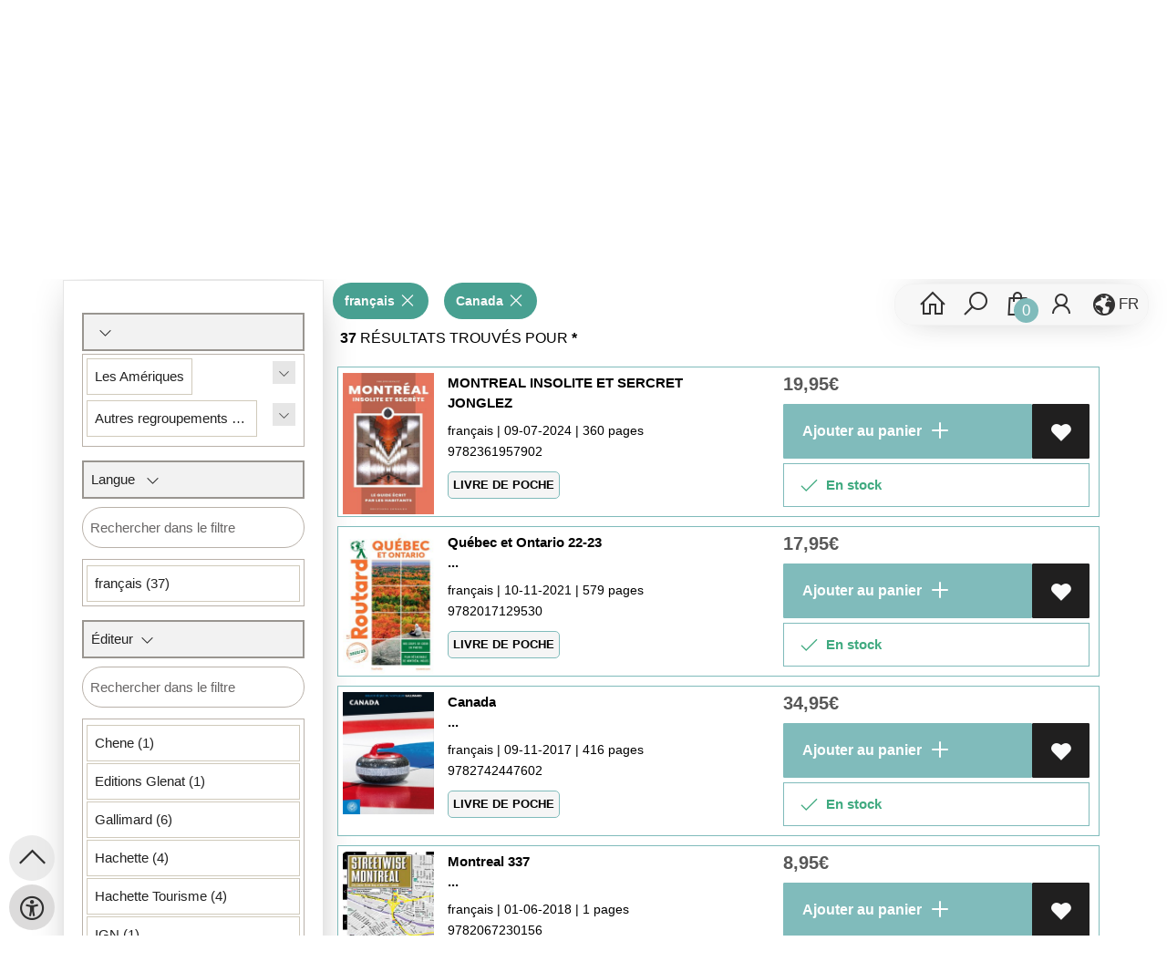

--- FILE ---
content_type: text/html; charset=UTF-8
request_url: https://www.atlaszanzibar.be/search/books
body_size: 5669
content:
<div id="bookOverview">
                    <h3 style="margin-top:10px;margin-bottom:10px;" class="title">&nbsp;<strong> 37</strong>
                                                Résultats trouvés pour<strong> *</strong>
                            </h3>
                          
                                                                                                                                                                                        <div class="col-md-12">
                <div href="fr/livres/9782361957902/montreal-insolite-et-sercret-jonglez" class="row book-search-data bookContainer-search search-ean ean-9782361957902" data-ean="9782361957902" data-provider="44890">
                    <div class="col-md-7">
                        <a style="height:100%;width:100%;position:relative;display: block;" href="fr/livres/9782361957902/montreal-insolite-et-sercret-jonglez" alt="MONTREAL INSOLITE ET SERCRET ">
                            <div  class="img-zone">
                                <img src="https://wscovers1.tlsecure.com/cover?action=img&source=44888&ean=9782361957902&size=m" alt="MONTREAL INSOLITE ET SERCRET "/>
                            </div>
                            <p class="book-title">
                                                                <span>MONTREAL INSOLITE ET SERCRET </span>
                                <br/><span>JONGLEZ</span>
                            </p>
                                                        <p class="small-text info-lang">
                                                                                                                                                        français 
                                             |
                                                                                                                                                                                                                            09-07-2024 |
                                                                                                    360 pages
                                                            </p>
                            <p class="small-text ean">
                                9782361957902
                            </p>
                                                            <p class="product-form-tag small-text">
                                    Livre de poche
                                </p>
                                                    </a>
                    </div>
                    <div class="col-md-5">
                        <div class="button-price-zone">
                            <p class="" >
                                                                <span class="price color-text"> 
                                     
                                        19,95<span class='price-icon'>€</span>
                                                                    </span>
                            </p>
                            <div class="action-button-cart-product-page">
    <a style="display:none" id="notAvailable9782361957902" href="javascript:" onclick="unableAddToCart('9782361957902')" class="button addToCartButton addToCartButtonDisabled" ><i class="las la-exclamation-circle" aria-hidden="true"></i>&nbsp;&nbsp;Disponible</a>
    <a id="addToCartButton-9782361957902" style=""
        href="javascript:" id="addToCartButton" 
        onclick="showModalCart('addToCartDirect','9782361957902','null')" 
        class="button addToCartButton add-to-cart2">&nbsp;
        Ajouter au panier
        <svg class="arrow-icon" xmlns="http://www.w3.org/2000/svg" width="32" height="32" viewBox="0 0 32 32">
            <g fill="none" stroke="" stroke-width="1.5" stroke-linejoin="round" stroke-miterlimit="10">
                <circle class="arrow-icon--circle" cx="16" cy="16" r="15.12"></circle>
                <path class="plus-icon" d="M16 8v16M8 16h16" stroke="currentColor" stroke-width="2" stroke-linecap="round" stroke-linejoin="round"/>
            </g>
        </svg> 
    </a>
     
        <a tabindex="0" title="Ajouter à la liste de souhaits" class="button add-to-list2" onkeydown="goToLoginPage('fr','login')" onclick="goToLoginPage('fr','login')" type="button"><i class="las la-heart"  aria-hidden="true"></i></a>
    </div>
 
<div class="productStockView">
    <div class="productStockTitle"><i class="las la-map-marker"></i>&nbsp;Disponibilité</div>
    <div id="storeStockInfo9782361957902"></div>
    <div class="supplierStock" id="supplierStock9782361957902">
         <i class="las la-truck" aria-hidden="true"></i>&nbsp;&nbsp;
                            Disponible
            </span>
            </div>
    <p id="providerStockInfo9782361957902"></p>		
</div>
                        </div>
                    </div>                
                </div>
            </div>
                                                                                                                                                                                <div class="col-md-12">
                <div href="fr/livres/9782017129530/quebec-et-ontario-22-23-" class="row book-search-data bookContainer-search search-ean ean-9782017129530" data-ean="9782017129530" data-provider="44890">
                    <div class="col-md-7">
                        <a style="height:100%;width:100%;position:relative;display: block;" href="fr/livres/9782017129530/quebec-et-ontario-22-23-" alt="Québec et Ontario 22-23  ">
                            <div  class="img-zone">
                                <img src="https://wscovers1.tlsecure.com/cover?action=img&source=44888&ean=9782017129530&size=m" alt="Québec et Ontario 22-23  "/>
                            </div>
                            <p class="book-title">
                                                                <span>Québec et Ontario 22-23  </span>
                                <br/><span>...</span>
                            </p>
                                                        <p class="small-text info-lang">
                                                                                                                                                        français 
                                             |
                                                                                                                                                                                                                            10-11-2021 |
                                                                                                    579 pages
                                                            </p>
                            <p class="small-text ean">
                                9782017129530
                            </p>
                                                            <p class="product-form-tag small-text">
                                    Livre de poche
                                </p>
                                                    </a>
                    </div>
                    <div class="col-md-5">
                        <div class="button-price-zone">
                            <p class="" >
                                                                <span class="price color-text"> 
                                     
                                        17,95<span class='price-icon'>€</span>
                                                                    </span>
                            </p>
                            <div class="action-button-cart-product-page">
    <a style="display:none" id="notAvailable9782017129530" href="javascript:" onclick="unableAddToCart('9782017129530')" class="button addToCartButton addToCartButtonDisabled" ><i class="las la-exclamation-circle" aria-hidden="true"></i>&nbsp;&nbsp;Disponible</a>
    <a id="addToCartButton-9782017129530" style=""
        href="javascript:" id="addToCartButton" 
        onclick="showModalCart('addToCartDirect','9782017129530','null')" 
        class="button addToCartButton add-to-cart2">&nbsp;
        Ajouter au panier
        <svg class="arrow-icon" xmlns="http://www.w3.org/2000/svg" width="32" height="32" viewBox="0 0 32 32">
            <g fill="none" stroke="" stroke-width="1.5" stroke-linejoin="round" stroke-miterlimit="10">
                <circle class="arrow-icon--circle" cx="16" cy="16" r="15.12"></circle>
                <path class="plus-icon" d="M16 8v16M8 16h16" stroke="currentColor" stroke-width="2" stroke-linecap="round" stroke-linejoin="round"/>
            </g>
        </svg> 
    </a>
     
        <a tabindex="0" title="Ajouter à la liste de souhaits" class="button add-to-list2" onkeydown="goToLoginPage('fr','login')" onclick="goToLoginPage('fr','login')" type="button"><i class="las la-heart"  aria-hidden="true"></i></a>
    </div>
 
<div class="productStockView">
    <div class="productStockTitle"><i class="las la-map-marker"></i>&nbsp;Disponibilité</div>
    <div id="storeStockInfo9782017129530"></div>
    <div class="supplierStock" id="supplierStock9782017129530">
         <i class="las la-truck" aria-hidden="true"></i>&nbsp;&nbsp;
                            Disponible
            </span>
            </div>
    <p id="providerStockInfo9782017129530"></p>		
</div>
                        </div>
                    </div>                
                </div>
            </div>
                                                                                                                                                                                <div class="col-md-12">
                <div href="fr/livres/9782742447602/canada-" class="row book-search-data bookContainer-search search-ean ean-9782742447602" data-ean="9782742447602" data-provider="44890">
                    <div class="col-md-7">
                        <a style="height:100%;width:100%;position:relative;display: block;" href="fr/livres/9782742447602/canada-" alt="Canada  ">
                            <div  class="img-zone">
                                <img src="https://wscovers1.tlsecure.com/cover?action=img&source=44888&ean=9782742447602&size=m" alt="Canada  "/>
                            </div>
                            <p class="book-title">
                                                                <span>Canada  </span>
                                <br/><span>...</span>
                            </p>
                                                        <p class="small-text info-lang">
                                                                                                                                                        français 
                                             |
                                                                                                                                                                                                                            09-11-2017 |
                                                                                                    416 pages
                                                            </p>
                            <p class="small-text ean">
                                9782742447602
                            </p>
                                                            <p class="product-form-tag small-text">
                                    Livre de poche
                                </p>
                                                    </a>
                    </div>
                    <div class="col-md-5">
                        <div class="button-price-zone">
                            <p class="" >
                                                                <span class="price color-text"> 
                                     
                                        34,95<span class='price-icon'>€</span>
                                                                    </span>
                            </p>
                            <div class="action-button-cart-product-page">
    <a style="display:none" id="notAvailable9782742447602" href="javascript:" onclick="unableAddToCart('9782742447602')" class="button addToCartButton addToCartButtonDisabled" ><i class="las la-exclamation-circle" aria-hidden="true"></i>&nbsp;&nbsp;Disponible</a>
    <a id="addToCartButton-9782742447602" style=""
        href="javascript:" id="addToCartButton" 
        onclick="showModalCart('addToCartDirect','9782742447602','null')" 
        class="button addToCartButton add-to-cart2">&nbsp;
        Ajouter au panier
        <svg class="arrow-icon" xmlns="http://www.w3.org/2000/svg" width="32" height="32" viewBox="0 0 32 32">
            <g fill="none" stroke="" stroke-width="1.5" stroke-linejoin="round" stroke-miterlimit="10">
                <circle class="arrow-icon--circle" cx="16" cy="16" r="15.12"></circle>
                <path class="plus-icon" d="M16 8v16M8 16h16" stroke="currentColor" stroke-width="2" stroke-linecap="round" stroke-linejoin="round"/>
            </g>
        </svg> 
    </a>
     
        <a tabindex="0" title="Ajouter à la liste de souhaits" class="button add-to-list2" onkeydown="goToLoginPage('fr','login')" onclick="goToLoginPage('fr','login')" type="button"><i class="las la-heart"  aria-hidden="true"></i></a>
    </div>
 
<div class="productStockView">
    <div class="productStockTitle"><i class="las la-map-marker"></i>&nbsp;Disponibilité</div>
    <div id="storeStockInfo9782742447602"></div>
    <div class="supplierStock" id="supplierStock9782742447602">
         <i class="las la-truck" aria-hidden="true"></i>&nbsp;&nbsp;
                            Disponible
            </span>
            </div>
    <p id="providerStockInfo9782742447602"></p>		
</div>
                        </div>
                    </div>                
                </div>
            </div>
                                                                                                                                                                                <div class="col-md-12">
                <div href="fr/livres/9782067230156/montreal-337-" class="row book-search-data bookContainer-search search-ean ean-9782067230156" data-ean="9782067230156" data-provider="44890">
                    <div class="col-md-7">
                        <a style="height:100%;width:100%;position:relative;display: block;" href="fr/livres/9782067230156/montreal-337-" alt="Montreal 337 ">
                            <div  class="img-zone">
                                <img src="https://wscovers1.tlsecure.com/cover?action=img&source=44888&ean=9782067230156&size=m" alt="Montreal 337 "/>
                            </div>
                            <p class="book-title">
                                                                <span>Montreal 337 </span>
                                <br/><span>...</span>
                            </p>
                                                        <p class="small-text info-lang">
                                                                                                                                                        français 
                                             |
                                                                                                                                                                                                                            01-06-2018 |
                                                                                                    1 pages
                                                            </p>
                            <p class="small-text ean">
                                9782067230156
                            </p>
                                                            <p class="product-form-tag small-text">
                                    Carte, reliée
                                </p>
                                                    </a>
                    </div>
                    <div class="col-md-5">
                        <div class="button-price-zone">
                            <p class="" >
                                                                <span class="price color-text"> 
                                     
                                        8,95<span class='price-icon'>€</span>
                                                                    </span>
                            </p>
                            <div class="action-button-cart-product-page">
    <a style="display:none" id="notAvailable9782067230156" href="javascript:" onclick="unableAddToCart('9782067230156')" class="button addToCartButton addToCartButtonDisabled" ><i class="las la-exclamation-circle" aria-hidden="true"></i>&nbsp;&nbsp;Disponible</a>
    <a id="addToCartButton-9782067230156" style=""
        href="javascript:" id="addToCartButton" 
        onclick="showModalCart('addToCartDirect','9782067230156','null')" 
        class="button addToCartButton add-to-cart2">&nbsp;
        Ajouter au panier
        <svg class="arrow-icon" xmlns="http://www.w3.org/2000/svg" width="32" height="32" viewBox="0 0 32 32">
            <g fill="none" stroke="" stroke-width="1.5" stroke-linejoin="round" stroke-miterlimit="10">
                <circle class="arrow-icon--circle" cx="16" cy="16" r="15.12"></circle>
                <path class="plus-icon" d="M16 8v16M8 16h16" stroke="currentColor" stroke-width="2" stroke-linecap="round" stroke-linejoin="round"/>
            </g>
        </svg> 
    </a>
     
        <a tabindex="0" title="Ajouter à la liste de souhaits" class="button add-to-list2" onkeydown="goToLoginPage('fr','login')" onclick="goToLoginPage('fr','login')" type="button"><i class="las la-heart"  aria-hidden="true"></i></a>
    </div>
 
<div class="productStockView">
    <div class="productStockTitle"><i class="las la-map-marker"></i>&nbsp;Disponibilité</div>
    <div id="storeStockInfo9782067230156"></div>
    <div class="supplierStock" id="supplierStock9782067230156">
         <i class="las la-truck" aria-hidden="true"></i>&nbsp;&nbsp;
                            Disponible
            </span>
            </div>
    <p id="providerStockInfo9782067230156"></p>		
</div>
                        </div>
                    </div>                
                </div>
            </div>
                                                                                                                                                                                <div class="col-md-12">
                <div href="fr/livres/9782742468584/en-train-au-canada-20-itineraires-sur-les-rails-" class="row book-search-data bookContainer-search search-ean ean-9782742468584" data-ean="9782742468584" data-provider="161">
                    <div class="col-md-7">
                        <a style="height:100%;width:100%;position:relative;display: block;" href="fr/livres/9782742468584/en-train-au-canada-20-itineraires-sur-les-rails-" alt="En train au Canada - 20 itinéraires sur les rails  ">
                            <div  class="img-zone">
                                <img src="https://wscovers1.tlsecure.com/cover?action=img&source=44888&ean=9782742468584&size=m" alt="En train au Canada - 20 itinéraires sur les rails  "/>
                            </div>
                            <p class="book-title">
                                                                <span>En train au Canada - 20 itinéraires sur les rails  </span>
                                <br/><span>...</span>
                            </p>
                                                        <p class="small-text info-lang">
                                                                                                                                                        français 
                                             |
                                                                                                                                                                                                                            30-10-2025 |
                                                                                                    223 pages
                                                            </p>
                            <p class="small-text ean">
                                9782742468584
                            </p>
                                                            <p class="product-form-tag small-text">
                                    Relié
                                </p>
                                                    </a>
                    </div>
                    <div class="col-md-5">
                        <div class="button-price-zone">
                            <p class="" >
                                                                <span class="price color-text"> 
                                     
                                        26,05<span class='price-icon'>€</span>
                                                                    </span>
                            </p>
                            <div class="action-button-cart-product-page">
    <a style="display:none" id="notAvailable9782742468584" href="javascript:" onclick="unableAddToCart('9782742468584')" class="button addToCartButton addToCartButtonDisabled" ><i class="las la-exclamation-circle" aria-hidden="true"></i>&nbsp;&nbsp;Disponible</a>
    <a id="addToCartButton-9782742468584" style=""
        href="javascript:" id="addToCartButton" 
        onclick="showModalCart('addToCartDirect','9782742468584','null')" 
        class="button addToCartButton add-to-cart2">&nbsp;
        Ajouter au panier
        <svg class="arrow-icon" xmlns="http://www.w3.org/2000/svg" width="32" height="32" viewBox="0 0 32 32">
            <g fill="none" stroke="" stroke-width="1.5" stroke-linejoin="round" stroke-miterlimit="10">
                <circle class="arrow-icon--circle" cx="16" cy="16" r="15.12"></circle>
                <path class="plus-icon" d="M16 8v16M8 16h16" stroke="currentColor" stroke-width="2" stroke-linecap="round" stroke-linejoin="round"/>
            </g>
        </svg> 
    </a>
     
        <a tabindex="0" title="Ajouter à la liste de souhaits" class="button add-to-list2" onkeydown="goToLoginPage('fr','login')" onclick="goToLoginPage('fr','login')" type="button"><i class="las la-heart"  aria-hidden="true"></i></a>
    </div>
 
<div class="productStockView">
    <div class="productStockTitle"><i class="las la-map-marker"></i>&nbsp;Disponibilité</div>
    <div id="storeStockInfo9782742468584"></div>
    <div class="supplierStock" id="supplierStock9782742468584">
         <i class="las la-truck" aria-hidden="true"></i>&nbsp;&nbsp;
                            Disponible
            </span>
            </div>
    <p id="providerStockInfo9782742468584"></p>		
</div>
                        </div>
                    </div>                
                </div>
            </div>
                                                                                                                                                                                <div class="col-md-12">
                <div href="fr/livres/9782305126272/toronto-2026-2027-ontario-chutes-de-niagara-" class="row book-search-data bookContainer-search search-ean ean-9782305126272" data-ean="9782305126272" data-provider="161">
                    <div class="col-md-7">
                        <a style="height:100%;width:100%;position:relative;display: block;" href="fr/livres/9782305126272/toronto-2026-2027-ontario-chutes-de-niagara-" alt="Toronto 2026-2027 Ontario Chutes de Niagara  ">
                            <div  class="img-zone">
                                <img src="https://wscovers1.tlsecure.com/cover?action=img&source=44888&ean=9782305126272&size=m" alt="Toronto 2026-2027 Ontario Chutes de Niagara  "/>
                            </div>
                            <p class="book-title">
                                                                <span>Toronto 2026-2027 Ontario Chutes de Niagara  </span>
                                <br/><span>...</span>
                            </p>
                                                        <p class="small-text info-lang">
                                                                                                                                                        français 
                                             |
                                                                                                                                                                                                                            22-10-2025 |
                                                                                                    263 pages
                                                            </p>
                            <p class="small-text ean">
                                9782305126272
                            </p>
                                                            <p class="product-form-tag small-text">
                                    Livre de poche
                                </p>
                                                    </a>
                    </div>
                    <div class="col-md-5">
                        <div class="button-price-zone">
                            <p class="" >
                                                                <span class="price color-text"> 
                                     
                                        14,00<span class='price-icon'>€</span>
                                                                    </span>
                            </p>
                            <div class="action-button-cart-product-page">
    <a style="display:none" id="notAvailable9782305126272" href="javascript:" onclick="unableAddToCart('9782305126272')" class="button addToCartButton addToCartButtonDisabled" ><i class="las la-exclamation-circle" aria-hidden="true"></i>&nbsp;&nbsp;Disponible</a>
    <a id="addToCartButton-9782305126272" style=""
        href="javascript:" id="addToCartButton" 
        onclick="showModalCart('addToCartDirect','9782305126272','null')" 
        class="button addToCartButton add-to-cart2">&nbsp;
        Ajouter au panier
        <svg class="arrow-icon" xmlns="http://www.w3.org/2000/svg" width="32" height="32" viewBox="0 0 32 32">
            <g fill="none" stroke="" stroke-width="1.5" stroke-linejoin="round" stroke-miterlimit="10">
                <circle class="arrow-icon--circle" cx="16" cy="16" r="15.12"></circle>
                <path class="plus-icon" d="M16 8v16M8 16h16" stroke="currentColor" stroke-width="2" stroke-linecap="round" stroke-linejoin="round"/>
            </g>
        </svg> 
    </a>
     
        <a tabindex="0" title="Ajouter à la liste de souhaits" class="button add-to-list2" onkeydown="goToLoginPage('fr','login')" onclick="goToLoginPage('fr','login')" type="button"><i class="las la-heart"  aria-hidden="true"></i></a>
    </div>
 
<div class="productStockView">
    <div class="productStockTitle"><i class="las la-map-marker"></i>&nbsp;Disponibilité</div>
    <div id="storeStockInfo9782305126272"></div>
    <div class="supplierStock" id="supplierStock9782305126272">
         <i class="las la-truck" aria-hidden="true"></i>&nbsp;&nbsp;
                            Disponible
            </span>
            </div>
    <p id="providerStockInfo9782305126272"></p>		
</div>
                        </div>
                    </div>                
                </div>
            </div>
                                                                                                                                                                                <div class="col-md-12">
                <div href="fr/livres/9782742468096/quebec-" class="row book-search-data bookContainer-search search-ean ean-9782742468096" data-ean="9782742468096" data-provider="161">
                    <div class="col-md-7">
                        <a style="height:100%;width:100%;position:relative;display: block;" href="fr/livres/9782742468096/quebec-" alt="Québec  ">
                            <div  class="img-zone">
                                <img src="https://wscovers1.tlsecure.com/cover?action=img&source=44888&ean=9782742468096&size=m" alt="Québec  "/>
                            </div>
                            <p class="book-title">
                                                                <span>Québec  </span>
                                <br/><span>...</span>
                            </p>
                                                        <p class="small-text info-lang">
                                                                                                                                                        français 
                                             |
                                                                                                                                                                                                                            08-05-2025 |
                                                                                                    360 pages
                                                            </p>
                            <p class="small-text ean">
                                9782742468096
                            </p>
                                                            <p class="product-form-tag small-text">
                                    Livre de poche
                                </p>
                                                    </a>
                    </div>
                    <div class="col-md-5">
                        <div class="button-price-zone">
                            <p class="" >
                                                                <span class="price color-text"> 
                                     
                                        18,00<span class='price-icon'>€</span>
                                                                    </span>
                            </p>
                            <div class="action-button-cart-product-page">
    <a style="display:none" id="notAvailable9782742468096" href="javascript:" onclick="unableAddToCart('9782742468096')" class="button addToCartButton addToCartButtonDisabled" ><i class="las la-exclamation-circle" aria-hidden="true"></i>&nbsp;&nbsp;Disponible</a>
    <a id="addToCartButton-9782742468096" style=""
        href="javascript:" id="addToCartButton" 
        onclick="showModalCart('addToCartDirect','9782742468096','null')" 
        class="button addToCartButton add-to-cart2">&nbsp;
        Ajouter au panier
        <svg class="arrow-icon" xmlns="http://www.w3.org/2000/svg" width="32" height="32" viewBox="0 0 32 32">
            <g fill="none" stroke="" stroke-width="1.5" stroke-linejoin="round" stroke-miterlimit="10">
                <circle class="arrow-icon--circle" cx="16" cy="16" r="15.12"></circle>
                <path class="plus-icon" d="M16 8v16M8 16h16" stroke="currentColor" stroke-width="2" stroke-linecap="round" stroke-linejoin="round"/>
            </g>
        </svg> 
    </a>
     
        <a tabindex="0" title="Ajouter à la liste de souhaits" class="button add-to-list2" onkeydown="goToLoginPage('fr','login')" onclick="goToLoginPage('fr','login')" type="button"><i class="las la-heart"  aria-hidden="true"></i></a>
    </div>
 
<div class="productStockView">
    <div class="productStockTitle"><i class="las la-map-marker"></i>&nbsp;Disponibilité</div>
    <div id="storeStockInfo9782742468096"></div>
    <div class="supplierStock" id="supplierStock9782742468096">
         <i class="las la-truck" aria-hidden="true"></i>&nbsp;&nbsp;
                            Disponible
            </span>
            </div>
    <p id="providerStockInfo9782742468096"></p>		
</div>
                        </div>
                    </div>                
                </div>
            </div>
                                                                                                                                                                                <div class="col-md-12">
                <div href="fr/livres/9782384926756/quebec-et-provinces-maritimes-plan-montreal-" class="row book-search-data bookContainer-search search-ean ean-9782384926756" data-ean="9782384926756" data-provider="161">
                    <div class="col-md-7">
                        <a style="height:100%;width:100%;position:relative;display: block;" href="fr/livres/9782384926756/quebec-et-provinces-maritimes-plan-montreal-" alt="Quebec et provinces maritimes + plan Montreal  ">
                            <div  class="img-zone">
                                <img src="https://wscovers1.tlsecure.com/cover?action=img&source=44888&ean=9782384926756&size=m" alt="Quebec et provinces maritimes + plan Montreal  "/>
                            </div>
                            <p class="book-title">
                                                                <span>Quebec et provinces maritimes + plan Montreal  </span>
                                <br/><span>...</span>
                            </p>
                                                        <p class="small-text info-lang">
                                                                                                                                                        français 
                                             |
                                                                                                                                                                                                                            05-06-2025 |
                                                                                                    580 pages
                                                            </p>
                            <p class="small-text ean">
                                9782384926756
                            </p>
                                                            <p class="product-form-tag small-text">
                                    Livre de poche
                                </p>
                                                    </a>
                    </div>
                    <div class="col-md-5">
                        <div class="button-price-zone">
                            <p class="" >
                                                                <span class="price color-text"> 
                                     
                                        24,10<span class='price-icon'>€</span>
                                                                    </span>
                            </p>
                            <div class="action-button-cart-product-page">
    <a style="display:none" id="notAvailable9782384926756" href="javascript:" onclick="unableAddToCart('9782384926756')" class="button addToCartButton addToCartButtonDisabled" ><i class="las la-exclamation-circle" aria-hidden="true"></i>&nbsp;&nbsp;Disponible</a>
    <a id="addToCartButton-9782384926756" style=""
        href="javascript:" id="addToCartButton" 
        onclick="showModalCart('addToCartDirect','9782384926756','null')" 
        class="button addToCartButton add-to-cart2">&nbsp;
        Ajouter au panier
        <svg class="arrow-icon" xmlns="http://www.w3.org/2000/svg" width="32" height="32" viewBox="0 0 32 32">
            <g fill="none" stroke="" stroke-width="1.5" stroke-linejoin="round" stroke-miterlimit="10">
                <circle class="arrow-icon--circle" cx="16" cy="16" r="15.12"></circle>
                <path class="plus-icon" d="M16 8v16M8 16h16" stroke="currentColor" stroke-width="2" stroke-linecap="round" stroke-linejoin="round"/>
            </g>
        </svg> 
    </a>
     
        <a tabindex="0" title="Ajouter à la liste de souhaits" class="button add-to-list2" onkeydown="goToLoginPage('fr','login')" onclick="goToLoginPage('fr','login')" type="button"><i class="las la-heart"  aria-hidden="true"></i></a>
    </div>
 
<div class="productStockView">
    <div class="productStockTitle"><i class="las la-map-marker"></i>&nbsp;Disponibilité</div>
    <div id="storeStockInfo9782384926756"></div>
    <div class="supplierStock" id="supplierStock9782384926756">
         <i class="las la-truck" aria-hidden="true"></i>&nbsp;&nbsp;
                            Disponible
            </span>
            </div>
    <p id="providerStockInfo9782384926756"></p>		
</div>
                        </div>
                    </div>                
                </div>
            </div>
                                                                                                                                                                                <div class="col-md-12">
                <div href="fr/livres/9782017310747/montreal-plan-" class="row book-search-data bookContainer-search search-ean ean-9782017310747" data-ean="9782017310747" data-provider="161">
                    <div class="col-md-7">
                        <a style="height:100%;width:100%;position:relative;display: block;" href="fr/livres/9782017310747/montreal-plan-" alt="Montréal+ plan  ">
                            <div  class="img-zone">
                                <img src="https://wscovers1.tlsecure.com/cover?action=img&source=44888&ean=9782017310747&size=m" alt="Montréal+ plan  "/>
                            </div>
                            <p class="book-title">
                                                                <span>Montréal+ plan  </span>
                                <br/><span>...</span>
                            </p>
                                                        <p class="small-text info-lang">
                                                                                                                                                        français 
                                             |
                                                                                                                                                                                                                            11-06-2025 |
                                                                                                    216 pages
                                                            </p>
                            <p class="small-text ean">
                                9782017310747
                            </p>
                                                            <p class="product-form-tag small-text">
                                    Livre de poche
                                </p>
                                                    </a>
                    </div>
                    <div class="col-md-5">
                        <div class="button-price-zone">
                            <p class="" >
                                                                <span class="price color-text"> 
                                     
                                        11,00<span class='price-icon'>€</span>
                                                                    </span>
                            </p>
                            <div class="action-button-cart-product-page">
    <a style="display:none" id="notAvailable9782017310747" href="javascript:" onclick="unableAddToCart('9782017310747')" class="button addToCartButton addToCartButtonDisabled" ><i class="las la-exclamation-circle" aria-hidden="true"></i>&nbsp;&nbsp;Disponible</a>
    <a id="addToCartButton-9782017310747" style=""
        href="javascript:" id="addToCartButton" 
        onclick="showModalCart('addToCartDirect','9782017310747','null')" 
        class="button addToCartButton add-to-cart2">&nbsp;
        Ajouter au panier
        <svg class="arrow-icon" xmlns="http://www.w3.org/2000/svg" width="32" height="32" viewBox="0 0 32 32">
            <g fill="none" stroke="" stroke-width="1.5" stroke-linejoin="round" stroke-miterlimit="10">
                <circle class="arrow-icon--circle" cx="16" cy="16" r="15.12"></circle>
                <path class="plus-icon" d="M16 8v16M8 16h16" stroke="currentColor" stroke-width="2" stroke-linecap="round" stroke-linejoin="round"/>
            </g>
        </svg> 
    </a>
     
        <a tabindex="0" title="Ajouter à la liste de souhaits" class="button add-to-list2" onkeydown="goToLoginPage('fr','login')" onclick="goToLoginPage('fr','login')" type="button"><i class="las la-heart"  aria-hidden="true"></i></a>
    </div>
 
<div class="productStockView">
    <div class="productStockTitle"><i class="las la-map-marker"></i>&nbsp;Disponibilité</div>
    <div id="storeStockInfo9782017310747"></div>
    <div class="supplierStock" id="supplierStock9782017310747">
         <i class="las la-truck" aria-hidden="true"></i>&nbsp;&nbsp;
                            Disponible
            </span>
            </div>
    <p id="providerStockInfo9782017310747"></p>		
</div>
                        </div>
                    </div>                
                </div>
            </div>
                                                                                                                                                                                <div class="col-md-12">
                <div href="fr/livres/9782370572233/montreal-2025-" class="row book-search-data bookContainer-search search-ean ean-9782370572233" data-ean="9782370572233" data-provider="161">
                    <div class="col-md-7">
                        <a style="height:100%;width:100%;position:relative;display: block;" href="fr/livres/9782370572233/montreal-2025-" alt="Montréal 2025  ">
                            <div  class="img-zone">
                                <img src="https://wscovers1.tlsecure.com/cover?action=img&source=44888&ean=9782370572233&size=m" alt="Montréal 2025  "/>
                            </div>
                            <p class="book-title">
                                                                <span>Montréal 2025  </span>
                                <br/><span>...</span>
                            </p>
                                                        <p class="small-text info-lang">
                                                                                                                                                        français 
                                             |
                                                                                                                                                                                                                            12-03-2025 |
                                                                                                    264 pages
                                                            </p>
                            <p class="small-text ean">
                                9782370572233
                            </p>
                                                            <p class="product-form-tag small-text">
                                    Livre de poche
                                </p>
                                                    </a>
                    </div>
                    <div class="col-md-5">
                        <div class="button-price-zone">
                            <p class="" >
                                                                <span class="price color-text"> 
                                     
                                        11,00<span class='price-icon'>€</span>
                                                                    </span>
                            </p>
                            <div class="action-button-cart-product-page">
    <a style="display:none" id="notAvailable9782370572233" href="javascript:" onclick="unableAddToCart('9782370572233')" class="button addToCartButton addToCartButtonDisabled" ><i class="las la-exclamation-circle" aria-hidden="true"></i>&nbsp;&nbsp;Disponible</a>
    <a id="addToCartButton-9782370572233" style=""
        href="javascript:" id="addToCartButton" 
        onclick="showModalCart('addToCartDirect','9782370572233','null')" 
        class="button addToCartButton add-to-cart2">&nbsp;
        Ajouter au panier
        <svg class="arrow-icon" xmlns="http://www.w3.org/2000/svg" width="32" height="32" viewBox="0 0 32 32">
            <g fill="none" stroke="" stroke-width="1.5" stroke-linejoin="round" stroke-miterlimit="10">
                <circle class="arrow-icon--circle" cx="16" cy="16" r="15.12"></circle>
                <path class="plus-icon" d="M16 8v16M8 16h16" stroke="currentColor" stroke-width="2" stroke-linecap="round" stroke-linejoin="round"/>
            </g>
        </svg> 
    </a>
     
        <a tabindex="0" title="Ajouter à la liste de souhaits" class="button add-to-list2" onkeydown="goToLoginPage('fr','login')" onclick="goToLoginPage('fr','login')" type="button"><i class="las la-heart"  aria-hidden="true"></i></a>
    </div>
 
<div class="productStockView">
    <div class="productStockTitle"><i class="las la-map-marker"></i>&nbsp;Disponibilité</div>
    <div id="storeStockInfo9782370572233"></div>
    <div class="supplierStock" id="supplierStock9782370572233">
         <i class="las la-truck" aria-hidden="true"></i>&nbsp;&nbsp;
                            Disponible
            </span>
            </div>
    <p id="providerStockInfo9782370572233"></p>		
</div>
                        </div>
                    </div>                
                </div>
            </div>
                                                                                                                                                                                <div class="col-md-12">
                <div href="fr/livres/9782370574091/canada-2025-2026-" class="row book-search-data bookContainer-search search-ean ean-9782370574091" data-ean="9782370574091" data-provider="161">
                    <div class="col-md-7">
                        <a style="height:100%;width:100%;position:relative;display: block;" href="fr/livres/9782370574091/canada-2025-2026-" alt="Canada 2025-2026  ">
                            <div  class="img-zone">
                                <img src="https://wscovers1.tlsecure.com/cover?action=img&source=44888&ean=9782370574091&size=m" alt="Canada 2025-2026  "/>
                            </div>
                            <p class="book-title">
                                                                <span>Canada 2025-2026  </span>
                                <br/><span>...</span>
                            </p>
                                                        <p class="small-text info-lang">
                                                                                                                                                        français 
                                             |
                                                                                                                                                                                                                            04-05-2025 |
                                                                                                    623 pages
                                                            </p>
                            <p class="small-text ean">
                                9782370574091
                            </p>
                                                            <p class="product-form-tag small-text">
                                    Livre de poche
                                </p>
                                                    </a>
                    </div>
                    <div class="col-md-5">
                        <div class="button-price-zone">
                            <p class="" >
                                                                <span class="price color-text"> 
                                     
                                        17,05<span class='price-icon'>€</span>
                                                                    </span>
                            </p>
                            <div class="action-button-cart-product-page">
    <a style="display:none" id="notAvailable9782370574091" href="javascript:" onclick="unableAddToCart('9782370574091')" class="button addToCartButton addToCartButtonDisabled" ><i class="las la-exclamation-circle" aria-hidden="true"></i>&nbsp;&nbsp;Disponible</a>
    <a id="addToCartButton-9782370574091" style=""
        href="javascript:" id="addToCartButton" 
        onclick="showModalCart('addToCartDirect','9782370574091','null')" 
        class="button addToCartButton add-to-cart2">&nbsp;
        Ajouter au panier
        <svg class="arrow-icon" xmlns="http://www.w3.org/2000/svg" width="32" height="32" viewBox="0 0 32 32">
            <g fill="none" stroke="" stroke-width="1.5" stroke-linejoin="round" stroke-miterlimit="10">
                <circle class="arrow-icon--circle" cx="16" cy="16" r="15.12"></circle>
                <path class="plus-icon" d="M16 8v16M8 16h16" stroke="currentColor" stroke-width="2" stroke-linecap="round" stroke-linejoin="round"/>
            </g>
        </svg> 
    </a>
     
        <a tabindex="0" title="Ajouter à la liste de souhaits" class="button add-to-list2" onkeydown="goToLoginPage('fr','login')" onclick="goToLoginPage('fr','login')" type="button"><i class="las la-heart"  aria-hidden="true"></i></a>
    </div>
 
<div class="productStockView">
    <div class="productStockTitle"><i class="las la-map-marker"></i>&nbsp;Disponibilité</div>
    <div id="storeStockInfo9782370574091"></div>
    <div class="supplierStock" id="supplierStock9782370574091">
         <i class="las la-truck" aria-hidden="true"></i>&nbsp;&nbsp;
                            Disponible
            </span>
            </div>
    <p id="providerStockInfo9782370574091"></p>		
</div>
                        </div>
                    </div>                
                </div>
            </div>
                                                                                                                                                                                <div class="col-md-12">
                <div href="fr/livres/9782370574992/quebec-2025-" class="row book-search-data bookContainer-search search-ean ean-9782370574992" data-ean="9782370574992" data-provider="161">
                    <div class="col-md-7">
                        <a style="height:100%;width:100%;position:relative;display: block;" href="fr/livres/9782370574992/quebec-2025-" alt="Québec 2025  ">
                            <div  class="img-zone">
                                <img src="https://wscovers1.tlsecure.com/cover?action=img&source=44888&ean=9782370574992&size=m" alt="Québec 2025  "/>
                            </div>
                            <p class="book-title">
                                                                <span>Québec 2025  </span>
                                <br/><span>...</span>
                            </p>
                                                        <p class="small-text info-lang">
                                                                                                                                                        français 
                                             |
                                                                                                                                                                                                                            26-03-2025 |
                                                                                                    552 pages
                                                            </p>
                            <p class="small-text ean">
                                9782370574992
                            </p>
                                                            <p class="product-form-tag small-text">
                                    Livre de poche
                                </p>
                                                    </a>
                    </div>
                    <div class="col-md-5">
                        <div class="button-price-zone">
                            <p class="" >
                                                                <span class="price color-text"> 
                                     
                                        16,00<span class='price-icon'>€</span>
                                                                    </span>
                            </p>
                            <div class="action-button-cart-product-page">
    <a style="display:none" id="notAvailable9782370574992" href="javascript:" onclick="unableAddToCart('9782370574992')" class="button addToCartButton addToCartButtonDisabled" ><i class="las la-exclamation-circle" aria-hidden="true"></i>&nbsp;&nbsp;Disponible</a>
    <a id="addToCartButton-9782370574992" style=""
        href="javascript:" id="addToCartButton" 
        onclick="showModalCart('addToCartDirect','9782370574992','null')" 
        class="button addToCartButton add-to-cart2">&nbsp;
        Ajouter au panier
        <svg class="arrow-icon" xmlns="http://www.w3.org/2000/svg" width="32" height="32" viewBox="0 0 32 32">
            <g fill="none" stroke="" stroke-width="1.5" stroke-linejoin="round" stroke-miterlimit="10">
                <circle class="arrow-icon--circle" cx="16" cy="16" r="15.12"></circle>
                <path class="plus-icon" d="M16 8v16M8 16h16" stroke="currentColor" stroke-width="2" stroke-linecap="round" stroke-linejoin="round"/>
            </g>
        </svg> 
    </a>
     
        <a tabindex="0" title="Ajouter à la liste de souhaits" class="button add-to-list2" onkeydown="goToLoginPage('fr','login')" onclick="goToLoginPage('fr','login')" type="button"><i class="las la-heart"  aria-hidden="true"></i></a>
    </div>
 
<div class="productStockView">
    <div class="productStockTitle"><i class="las la-map-marker"></i>&nbsp;Disponibilité</div>
    <div id="storeStockInfo9782370574992"></div>
    <div class="supplierStock" id="supplierStock9782370574992">
         <i class="las la-truck" aria-hidden="true"></i>&nbsp;&nbsp;
                            Disponible
            </span>
            </div>
    <p id="providerStockInfo9782370574992"></p>		
</div>
                        </div>
                    </div>                
                </div>
            </div>
                                                                                                                                                                                <div class="col-md-12">
                <div href="fr/livres/9782017881964/eat-montreal-restos-boutiques-marches-100-food-" class="row book-search-data bookContainer-search search-ean ean-9782017881964" data-ean="9782017881964" data-provider="161">
                    <div class="col-md-7">
                        <a style="height:100%;width:100%;position:relative;display: block;" href="fr/livres/9782017881964/eat-montreal-restos-boutiques-marches-100-food-" alt="Eat Montréal - Restos, boutiques, Marchés 100% Food  ">
                            <div  class="img-zone">
                                <img src="https://wscovers1.tlsecure.com/cover?action=img&source=44888&ean=9782017881964&size=m" alt="Eat Montréal - Restos, boutiques, Marchés 100% Food  "/>
                            </div>
                            <p class="book-title">
                                                                <span>Eat Montréal - Restos, boutiques, Marchés 100% Food  </span>
                                <br/><span>...</span>
                            </p>
                                                        <p class="small-text info-lang">
                                                                                                                                                        français 
                                             |
                                                                                                                                                                                                                            05-03-2025 |
                                                                                                    191 pages
                                                            </p>
                            <p class="small-text ean">
                                9782017881964
                            </p>
                                                            <p class="product-form-tag small-text">
                                    Livre de poche
                                </p>
                                                    </a>
                    </div>
                    <div class="col-md-5">
                        <div class="button-price-zone">
                            <p class="" >
                                                                <span class="price color-text"> 
                                     
                                        16,00<span class='price-icon'>€</span>
                                                                    </span>
                            </p>
                            <div class="action-button-cart-product-page">
    <a style="display:none" id="notAvailable9782017881964" href="javascript:" onclick="unableAddToCart('9782017881964')" class="button addToCartButton addToCartButtonDisabled" ><i class="las la-exclamation-circle" aria-hidden="true"></i>&nbsp;&nbsp;Disponible</a>
    <a id="addToCartButton-9782017881964" style=""
        href="javascript:" id="addToCartButton" 
        onclick="showModalCart('addToCartDirect','9782017881964','null')" 
        class="button addToCartButton add-to-cart2">&nbsp;
        Ajouter au panier
        <svg class="arrow-icon" xmlns="http://www.w3.org/2000/svg" width="32" height="32" viewBox="0 0 32 32">
            <g fill="none" stroke="" stroke-width="1.5" stroke-linejoin="round" stroke-miterlimit="10">
                <circle class="arrow-icon--circle" cx="16" cy="16" r="15.12"></circle>
                <path class="plus-icon" d="M16 8v16M8 16h16" stroke="currentColor" stroke-width="2" stroke-linecap="round" stroke-linejoin="round"/>
            </g>
        </svg> 
    </a>
     
        <a tabindex="0" title="Ajouter à la liste de souhaits" class="button add-to-list2" onkeydown="goToLoginPage('fr','login')" onclick="goToLoginPage('fr','login')" type="button"><i class="las la-heart"  aria-hidden="true"></i></a>
    </div>
 
<div class="productStockView">
    <div class="productStockTitle"><i class="las la-map-marker"></i>&nbsp;Disponibilité</div>
    <div id="storeStockInfo9782017881964"></div>
    <div class="supplierStock" id="supplierStock9782017881964">
         <i class="las la-truck" aria-hidden="true"></i>&nbsp;&nbsp;
                            Disponible
            </span>
            </div>
    <p id="providerStockInfo9782017881964"></p>		
</div>
                        </div>
                    </div>                
                </div>
            </div>
                                                                                                                                                                                <div class="col-md-12">
                <div href="fr/livres/9782017314226/quebec-et-ontario-2025-2026-plan-montreal-" class="row book-search-data bookContainer-search search-ean ean-9782017314226" data-ean="9782017314226" data-provider="161">
                    <div class="col-md-7">
                        <a style="height:100%;width:100%;position:relative;display: block;" href="fr/livres/9782017314226/quebec-et-ontario-2025-2026-plan-montreal-" alt="Québec et Ontario 2025-2026 + plan Montreal  ">
                            <div  class="img-zone">
                                <img src="https://wscovers1.tlsecure.com/cover?action=img&source=44888&ean=9782017314226&size=m" alt="Québec et Ontario 2025-2026 + plan Montreal  "/>
                            </div>
                            <p class="book-title">
                                                                <span>Québec et Ontario 2025-2026 + plan Montreal  </span>
                                <br/><span>...</span>
                            </p>
                                                        <p class="small-text info-lang">
                                                                                                                                                        français 
                                             |
                                                                                                                                                                                                                            02-04-2025 |
                                                                                                    583 pages
                                                            </p>
                            <p class="small-text ean">
                                9782017314226
                            </p>
                                                            <p class="product-form-tag small-text">
                                    Livre de poche
                                </p>
                                                    </a>
                    </div>
                    <div class="col-md-5">
                        <div class="button-price-zone">
                            <p class="" >
                                                                <span class="price color-text"> 
                                     
                                        18,05<span class='price-icon'>€</span>
                                                                    </span>
                            </p>
                            <div class="action-button-cart-product-page">
    <a style="display:none" id="notAvailable9782017314226" href="javascript:" onclick="unableAddToCart('9782017314226')" class="button addToCartButton addToCartButtonDisabled" ><i class="las la-exclamation-circle" aria-hidden="true"></i>&nbsp;&nbsp;Disponible</a>
    <a id="addToCartButton-9782017314226" style=""
        href="javascript:" id="addToCartButton" 
        onclick="showModalCart('addToCartDirect','9782017314226','null')" 
        class="button addToCartButton add-to-cart2">&nbsp;
        Ajouter au panier
        <svg class="arrow-icon" xmlns="http://www.w3.org/2000/svg" width="32" height="32" viewBox="0 0 32 32">
            <g fill="none" stroke="" stroke-width="1.5" stroke-linejoin="round" stroke-miterlimit="10">
                <circle class="arrow-icon--circle" cx="16" cy="16" r="15.12"></circle>
                <path class="plus-icon" d="M16 8v16M8 16h16" stroke="currentColor" stroke-width="2" stroke-linecap="round" stroke-linejoin="round"/>
            </g>
        </svg> 
    </a>
     
        <a tabindex="0" title="Ajouter à la liste de souhaits" class="button add-to-list2" onkeydown="goToLoginPage('fr','login')" onclick="goToLoginPage('fr','login')" type="button"><i class="las la-heart"  aria-hidden="true"></i></a>
    </div>
 
<div class="productStockView">
    <div class="productStockTitle"><i class="las la-map-marker"></i>&nbsp;Disponibilité</div>
    <div id="storeStockInfo9782017314226"></div>
    <div class="supplierStock" id="supplierStock9782017314226">
         <i class="las la-truck" aria-hidden="true"></i>&nbsp;&nbsp;
                            Disponible
            </span>
            </div>
    <p id="providerStockInfo9782017314226"></p>		
</div>
                        </div>
                    </div>                
                </div>
            </div>
                                                                                                                                                                                <div class="col-md-12">
                <div href="fr/livres/9782742467624/quebec-" class="row book-search-data bookContainer-search search-ean ean-9782742467624" data-ean="9782742467624" data-provider="161">
                    <div class="col-md-7">
                        <a style="height:100%;width:100%;position:relative;display: block;" href="fr/livres/9782742467624/quebec-" alt="Québec  ">
                            <div  class="img-zone">
                                <img src="https://wscovers1.tlsecure.com/cover?action=img&source=44888&ean=9782742467624&size=m" alt="Québec  "/>
                            </div>
                            <p class="book-title">
                                                                <span>Québec  </span>
                                <br/><span>...</span>
                            </p>
                                                        <p class="small-text info-lang">
                                                                                                                                                        français 
                                             |
                                                                                                                                                                                                                            12-06-2025 |
                                                                                                    64 pages
                                                            </p>
                            <p class="small-text ean">
                                9782742467624
                            </p>
                                                            <p class="product-form-tag small-text">
                                    Livre de poche
                                </p>
                                                    </a>
                    </div>
                    <div class="col-md-5">
                        <div class="button-price-zone">
                            <p class="" >
                                                                <span class="price color-text"> 
                                     
                                        10,05<span class='price-icon'>€</span>
                                                                    </span>
                            </p>
                            <div class="action-button-cart-product-page">
    <a style="display:none" id="notAvailable9782742467624" href="javascript:" onclick="unableAddToCart('9782742467624')" class="button addToCartButton addToCartButtonDisabled" ><i class="las la-exclamation-circle" aria-hidden="true"></i>&nbsp;&nbsp;Disponible</a>
    <a id="addToCartButton-9782742467624" style=""
        href="javascript:" id="addToCartButton" 
        onclick="showModalCart('addToCartDirect','9782742467624','null')" 
        class="button addToCartButton add-to-cart2">&nbsp;
        Ajouter au panier
        <svg class="arrow-icon" xmlns="http://www.w3.org/2000/svg" width="32" height="32" viewBox="0 0 32 32">
            <g fill="none" stroke="" stroke-width="1.5" stroke-linejoin="round" stroke-miterlimit="10">
                <circle class="arrow-icon--circle" cx="16" cy="16" r="15.12"></circle>
                <path class="plus-icon" d="M16 8v16M8 16h16" stroke="currentColor" stroke-width="2" stroke-linecap="round" stroke-linejoin="round"/>
            </g>
        </svg> 
    </a>
     
        <a tabindex="0" title="Ajouter à la liste de souhaits" class="button add-to-list2" onkeydown="goToLoginPage('fr','login')" onclick="goToLoginPage('fr','login')" type="button"><i class="las la-heart"  aria-hidden="true"></i></a>
    </div>
 
<div class="productStockView">
    <div class="productStockTitle"><i class="las la-map-marker"></i>&nbsp;Disponibilité</div>
    <div id="storeStockInfo9782742467624"></div>
    <div class="supplierStock" id="supplierStock9782742467624">
         <i class="las la-truck" aria-hidden="true"></i>&nbsp;&nbsp;
                            Disponible
            </span>
            </div>
    <p id="providerStockInfo9782742467624"></p>		
</div>
                        </div>
                    </div>                
                </div>
            </div>
            </div>
                    <div class="col-md-12 searchPagination" style="clear:both;margin-bottom:50px;">
                                                <a onclick="fn_search_narrow(false,15)">
                    <div class="swiper-button-next"><span class="las la-arrow-right"></span></div>
                </a>
                            </div>
            

--- FILE ---
content_type: text/css
request_url: https://www.atlaszanzibar.be/assets-flat/css/44888/customer.css?v=10.0
body_size: 1469
content:
:root {
    --main-elem-color: #80bbbb;
    --main-elem-color-light: #f0f0f0;
    --main-border-radius: 25px;
    --main-bg-color: #ffffff;
    --main-header-color: #fafafa;
    /*menu*/
    --main-menu-color: #ffffff;
    --main-menu-color-hover: #242424;
    --main-menu-background: #4a4a4a;
    --main-menu-mobile-color: #cbcbcb;
    --main-menu-mobile-background: #062135;
    --main-menu-search-background: #ffffff;
    --main-menu-button-search-background: #4a4a4a;
    --main-menu-button-search-color: #ffff;
    --main-menu-button-search-border-color: #4a4a4a;
    --main-menu-customer-button: #383737;
    --main-menu-search-border-radius:25px;
    /*menu*/
    /*button*/
    --main-button-color: #ffffff;
    --main-button-background: #4a4a4a;
    --main-button-border-color: #4a4a4a;
    --main-button-color-hover: #ffffff;
    --main-button-background-hover: #80bbbb;
    --main-button-border-color-hover: #4a4a4a;
    --main-button-cart-background: #80bbbb;
    --main-button-cart-background-hover: #588d8d;
    /*button*/
    --main-block-background: #fafafa;
    --main-block-border-color: var(--main-block-background);
    --main-block-background-light: #f2f2f2;
    --main-block-before-background: #fafafa;
    --main-block-border-top-color:#d1d1d1;
    --main-block-module-title-color: #0c0c0c;
    --main-block-module-title-border-bottom: #80bbbb;
    /* --main-block-breadcrump: #cce6ea; */
    /* --main-block-bg-color: rgb(231, 231, 231); */
    --main-block-margin: 30px;
    --main-p-color: #000000;
    --main-p-colored: #000000;
    --main-p-colored-hover: #4a4a4a;
    --main-a-color: #4a4a4a;
    --main-wishlist-color: #ffffff;
    --main-wishlist-background: #80bbbb;
    --main-border-color: #80bbbb;
    --main-border-color-dark: #3d372b;
    --main-border-color-hover: #4a4a4a;
    --main-search-color: #fff;
    --main-search-background: #444;
    /*Book container*/
    --border-color: transparent;
    --main-bookContainer-shadow: none;
    --main-bookContainer-shadow-hover: none;
    --main-bookContainer-border-color: #fff;
    --main-bookContainer-background: #fff;
    --main-bookContainer-background-hover: #fff;
    --main-bookContainer-author: #2f2f2f;
    --main-bookContainer-price-color: #575757;
    --main-bookContainer-action-color: #2f2f2f;
    --main-bookContainer-action-background: #fff;
    --main-bookContainer-action-color-hover: #fff;
    --main-bookContainer-action-background-hover: #2f2f2f;
    /*Book container*/
    /*footer*/
    --main-footer-top-background: color(srgb 0.94 0.8625 0.7849);
    --main-footer-top-color: #2d2d2d;
    --main-footer-button-background: #24282b;
    --main-footer-button-color: #ffffff;
    --main-footer-button-background-hover: #59a396;
    --main-footer-button-color-hover: #fffefc;
    --main-footer-color: #fdfdfd;
    /*footer*/
    --main-border-width-narrow: 1px;
    --main-border-width: 2px;
    --main-font-size: 14px;
    --main-line-height: 22px;
    --main-h1: 20px;
    --main-h2: 17px;
    --main-h3: 16px;
    --main-h4: 15px;
    --main-heading-size: 19px;
    --main-module-heading-height: 27px;
    --main-block-module-title-padding: 0 20px 0 20px;

    --main-width-full: 60%;
    --main-width-1700: 70%;
    --main-width-1500: 90%;
    --main-width-1053: 95%;
    --main-width-550: 98%;
    /*custom*/
    --main-module-title-background: transparent;
    /* --main-module-heading-position-top:-30px; */
    --main-module-heading-position: center;
      /*main logo*/
--main-logo-width: 130px;
--main-logo-height: 100px;
--main-logo-margin-top: -10px;

}
@import url(https://p.typekit.net/p.css?s=1&k=gag2wuo&ht=tk&f=2005.2007.2009&a=82501127&app=typekit&e=css);

@font-face {
    font-family: museo-sans;
    src: url(https://use.typekit.net/af/620bf8/00000000000000000000e7fe/27/l?primer=7cdcb44be4a7db8877ffa5c0007b8dd865b3bbc383831fe2ea177f62257a9191&fvd=n3&v=3) format("woff2"), url(https://use.typekit.net/af/620bf8/00000000000000000000e7fe/27/d?primer=7cdcb44be4a7db8877ffa5c0007b8dd865b3bbc383831fe2ea177f62257a9191&fvd=n3&v=3) format("woff"), url(https://use.typekit.net/af/620bf8/00000000000000000000e7fe/27/a?primer=7cdcb44be4a7db8877ffa5c0007b8dd865b3bbc383831fe2ea177f62257a9191&fvd=n3&v=3) format("opentype");
    font-display: auto;
    font-style: normal;
    font-weight: 300
}

@font-face {
    font-family: museo-sans;
    src: url(https://use.typekit.net/af/a28b50/00000000000000000000e803/27/l?primer=7cdcb44be4a7db8877ffa5c0007b8dd865b3bbc383831fe2ea177f62257a9191&fvd=n5&v=3) format("woff2"), url(https://use.typekit.net/af/a28b50/00000000000000000000e803/27/d?primer=7cdcb44be4a7db8877ffa5c0007b8dd865b3bbc383831fe2ea177f62257a9191&fvd=n5&v=3) format("woff"), url(https://use.typekit.net/af/a28b50/00000000000000000000e803/27/a?primer=7cdcb44be4a7db8877ffa5c0007b8dd865b3bbc383831fe2ea177f62257a9191&fvd=n5&v=3) format("opentype");
    font-display: auto;
    font-style: normal;
    font-weight: 500
}

@font-face {
    font-family: museo-sans;
    src: url(https://use.typekit.net/af/e3ca36/00000000000000000000e805/27/l?primer=7cdcb44be4a7db8877ffa5c0007b8dd865b3bbc383831fe2ea177f62257a9191&fvd=n7&v=3) format("woff2"), url(https://use.typekit.net/af/e3ca36/00000000000000000000e805/27/d?primer=7cdcb44be4a7db8877ffa5c0007b8dd865b3bbc383831fe2ea177f62257a9191&fvd=n7&v=3) format("woff"), url(https://use.typekit.net/af/e3ca36/00000000000000000000e805/27/a?primer=7cdcb44be4a7db8877ffa5c0007b8dd865b3bbc383831fe2ea177f62257a9191&fvd=n7&v=3) format("opentype");
    font-display: auto;
    font-style: normal;
    font-weight: 700
}

#profile-page-content .profile-pages-title .profile-pages-icon {
    color: #ffff
}
.module-heading .module-title {
    text-transform: uppercase;
}
.module-block-container::before {
    position: absolute;
    top: 0;
    left: 0;
    z-index: 3;
    width: 300%;
    height: 100%;
    background: var(--main-block-before-background);
    content: ' ';
    overflow: hidden;
    left: calc(-50vw + 50%);
    overflow: hidden;
    z-index: -1;
}
.header {
    background-image: url(../44888/images/logoBackground.png);
}
.module-heading .module-title
{
    text-transform: uppercase;
}
#menu>li>a,.module-title, .module-title a{
    text-transform: uppercase;
    font-weight: 400 !important;
}

--- FILE ---
content_type: application/javascript; charset=utf-8
request_url: https://www.atlaszanzibar.be/js/mapping/thema_F_fr.js
body_size: 68351
content:
var THEMA_FFacetMapping={1:"Qualificateurs de lieux","1A":"Monde","1D":"Europe","1DD":"Europe de l’Ouest","1DDB":"Belgique","1DDB-BE-B":"Bruxelles","1DDB-BE-F":"Flandre","1DDB-BE-FA":"Anvers (province)","1DDB-BE-FAA":"Anvers","1DDB-BE-FB":"Brabant flamand","1DDB-BE-FBA":"Louvain","1DDB-BE-FC":"Limbourg (BE)","1DDB-BE-FCA":"Hasselt","1DDB-BE-FD":"Flandre-Orientale","1DDB-BE-FDA":"Gand","1DDB-BE-FE":"Flandre-Occidentale","1DDB-BE-FEA":"Bruges","1DDB-BE-W":"Wallonie","1DDB-BE-WA":"Brabant wallon","1DDB-BE-WAA":"Wavre","1DDB-BE-WB":"Hainaut","1DDB-BE-WBA":"Mons","1DDB-BE-WBB":"Charleroi","1DDB-BE-WC":"Liège (province)","1DDB-BE-WCA":"Liège","1DDB-BE-WD":"Luxembourg (province)","1DDB-BE-WDA":"Arlon","1DDB-BE-WE":"Namur (province)","1DDB-BE-WEA":"Namur","1DDF":"France","1DDF-FR-X":"Régions de France","1DDF-FR-XA":"Auvergne-Rhône-Alpes","1DDF-FR-C":"Auvergne","1DDF-FR-CA":"Allier","1DDF-FR-CAA":"Moulins","1DDF-FR-CAB":"Montluçon","1DDF-FR-CAC":"Vichy","1DDF-FR-CB":"Cantal","1DDF-FR-CBA":"Aurillac","1DDF-FR-CBB":"Mauriac","1DDF-FR-CBC":"Saint-Flour","1DDF-FR-CC":"Haute-Loire","1DDF-FR-CCA":"Le Puy-en-Velay","1DDF-FR-CCB":"Brioude","1DDF-FR-CCC":"Yssingeaux","1DDF-FR-CD":"Puy-de-Dôme","1DDF-FR-CDA":"Clermont-Ferrand","1DDF-FR-CDB":"Ambert","1DDF-FR-CDC":"Issoire","1DDF-FR-CDD":"Riom","1DDF-FR-CDE":"Thiers","1DDF-FR-V":"Rhône-Alpes","1DDF-FR-VA":"Ain","1DDF-FR-VAA":"Bourg-en-Bresse","1DDF-FR-VAB":"Belley","1DDF-FR-VAC":"Gex","1DDF-FR-VAD":"Nantua","1DDF-FR-VB":"Ardèche","1DDF-FR-VBA":"Privas","1DDF-FR-VBB":"Largentière","1DDF-FR-VBC":"Tournon-sur-Rhône","1DDF-FR-VC":"Drôme","1DDF-FR-VCA":"Valence","1DDF-FR-VCB":"Die","1DDF-FR-VCC":"Nyons","1DDF-FR-VD":"Isère","1DDF-FR-VDA":"Grenoble","1DDF-FR-VDB":"La Tour-du-Pin","1DDF-FR-VDC":"Vienne (Isère)","1DDF-FR-VE":"Loire","1DDF-FR-VEA":"Saint-Étienne","1DDF-FR-VEB":"Montbrison","1DDF-FR-VEC":"Roanne","1DDF-FR-VF":"Rhône","1DDF-FR-VFA":"Lyon","1DDF-FR-VFB":"Villefranche-sur-Saône","1DDF-FR-VG":"Savoie","1DDF-FR-VGA":"Chambéry","1DDF-FR-VGB":"Albertville","1DDF-FR-VGC":"Saint-Jean-de-Maurienne","1DDF-FR-VH":"Haute-Savoie","1DDF-FR-VHA":"Annecy","1DDF-FR-VHB":"Bonneville","1DDF-FR-VHC":"Chamonix","1DDF-FR-VHD":"Saint-Julien-en-Genevois","1DDF-FR-VHE":"Thonon-les-Bains","1DDF-FR-XAZ":"Auvergne-Rhône-Alpes: lieux d’intérêt","1DDF-FR-XAZB":"Bourbonnais","1DDF-FR-XAZF":"Forez / Livradois","1DDF-FR-XAZG":"Beaujolais","1DDF-FR-XAZH":"Dauphiné","1DDF-FR-XAZK":"Chablais","1DDF-FR-XB":"Bourgogne-Franche-Comté","1DDF-FR-E":"Bourgogne","1DDF-FR-EA":"Côte-d’Or","1DDF-FR-EAA":"Dijon","1DDF-FR-EAB":"Beaune","1DDF-FR-EAC":"Montbard","1DDF-FR-EB":"Nièvre","1DDF-FR-EBA":"Nevers","1DDF-FR-EBB":"Château-Chinon et le Morvan","1DDF-FR-EBC":"Clamecy","1DDF-FR-EBD":"Cosne-Cours-sur-Loire","1DDF-FR-EC":"Saône-et-Loire","1DDF-FR-ECA":"Mâcon et le Mâconnais","1DDF-FR-ECB":"Autun","1DDF-FR-ECC":"Chalon-sur-Saône et le Chalonnais","1DDF-FR-ECD":"Charolles et le Charolais","1DDF-FR-ECE":"Louhans","1DDF-FR-ED":"Yonne","1DDF-FR-EDA":"Auxerre","1DDF-FR-EDB":"Avallon","1DDF-FR-J":"Franche-Comté","1DDF-FR-JA":"Doubs","1DDF-FR-JAA":"Montbéliard","1DDF-FR-JAB":"Besançon","1DDF-FR-JAC":"Pontarlier","1DDF-FR-JB":"Jura (39)","1DDF-FR-JBA":"Lons-le-Saunier","1DDF-FR-JBB":"Dole","1DDF-FR-JBC":"Saint-Claude","1DDF-FR-JC":"Haute-Saône","1DDF-FR-JCA":"Vesoul","1DDF-FR-JCB":"Lure","1DDF-FR-JD":"Territoire de Belfort","1DDF-FR-JDA":"Belfort","1DDF-FR-XC":"Occitanie","1DDF-FR-M":"Languedoc–Roussillon","1DDF-FR-MA":"Aude","1DDF-FR-MAA":"Carcassonne","1DDF-FR-MAB":"Limoux","1DDF-FR-MAC":"Narbonne","1DDF-FR-MAD":"Rennes-le-Château","1DDF-FR-MB":"Gard","1DDF-FR-MBA":"Nîmes","1DDF-FR-MBB":"Alès","1DDF-FR-MBC":"Le Vigan","1DDF-FR-MC":"Hérault","1DDF-FR-MCA":"Montpellier","1DDF-FR-MCB":"Béziers","1DDF-FR-MCC":"Lodève","1DDF-FR-MD":"Lozère","1DDF-FR-MDA":"Mende","1DDF-FR-MDB":"Florac Trois Rivières","1DDF-FR-ME":"Pyrénées-Orientales","1DDF-FR-MEA":"Perpignan","1DDF-FR-MEB":"Céret","1DDF-FR-MEC":"Prades","1DDF-FR-P":"Midi-Pyrénées","1DDF-FR-PA":"Ariège","1DDF-FR-PAA":"Foix","1DDF-FR-PAB":"Pamiers","1DDF-FR-PAC":"Saint-Girons","1DDF-FR-PB":"Aveyron","1DDF-FR-PBA":"Rodez","1DDF-FR-PBB":"Millau","1DDF-FR-PBC":"Villefranche-de-Rouergue","1DDF-FR-PC":"Haute-Garonne","1DDF-FR-PCA":"Toulouse","1DDF-FR-PCB":"Muret","1DDF-FR-PCC":"Saint-Gaudens","1DDF-FR-PD":"Gers","1DDF-FR-PDA":"Auch","1DDF-FR-PDB":"Condom","1DDF-FR-PDC":"Mirande","1DDF-FR-PE":"Lot","1DDF-FR-PEA":"Cahors","1DDF-FR-PEB":"Figeac","1DDF-FR-PEC":"Gourdon","1DDF-FR-PF":"Hautes-Pyrénées","1DDF-FR-PFA":"Tarbes","1DDF-FR-PFB":"Argelès-Gazost","1DDF-FR-PFC":"Bagnères-de-Bigorre","1DDF-FR-PFD":"Lourdes","1DDF-FR-PG":"Tarn","1DDF-FR-PGA":"Albi","1DDF-FR-PGB":"Castres","1DDF-FR-PH":"Tarn-et-Garonne","1DDF-FR-PHA":"Montauban","1DDF-FR-PHB":"Castelsarrasin","1DDF-FR-XCZ":"Occitanie : lieux d’intérêt","1DDF-FR-XCZA":"Armagnac","1DDF-FR-XCZB":"Aubrac","1DDF-FR-XCZC":"Cévennes","1DDF-FR-XCZG":"Gévaudan","1DDF-FR-XCZL":"Languedoc","1DDF-FR-XCZM":"Canal du Midi","1DDF-FR-XCZN":"Causses","1DDF-FR-XCZQ":"Quercy","1DDF-FR-XCZR":"Roussillon","1DDF-FR-XE":"Grand-Est","1DDF-FR-A":"Alsace","1DDF-FR-AA":"Bas-Rhin","1DDF-FR-AAA":"Strasbourg","1DDF-FR-AAB":"Haguenau","1DDF-FR-AAC":"Molsheim","1DDF-FR-AAD":"Saverne","1DDF-FR-AAE":"Sélestat","1DDF-FR-AB":"Haut-Rhin","1DDF-FR-ABA":"Colmar","1DDF-FR-ABB":"Altkirch","1DDF-FR-ABC":"Mulhouse","1DDF-FR-ABD":"Thann","1DDF-FR-H":"Champagne–Ardenne","1DDF-FR-HA":"Ardennes","1DDF-FR-HAA":"Sedan","1DDF-FR-HAB":"Charleville–Mézières","1DDF-FR-HAC":"Rethel","1DDF-FR-HAD":"Vouziers","1DDF-FR-HB":"Aube","1DDF-FR-HBA":"Troyes","1DDF-FR-HBB":"Bar-sur-Aube","1DDF-FR-HBC":"Nogent-sur-Seine","1DDF-FR-HC":"Marne","1DDF-FR-HCA":"Châlons-en-Champagne","1DDF-FR-HCB":"Épernay","1DDF-FR-HCC":"Reims","1DDF-FR-HCD":"Sainte-Menehould","1DDF-FR-HCE":"Vitry-le-François","1DDF-FR-HD":"Haute-Marne","1DDF-FR-HDA":"Chaumont","1DDF-FR-HDB":"Langres","1DDF-FR-HDC":"Saint-Dizier","1DDF-FR-O":"Lorraine","1DDF-FR-OA":"Meurthe-et-Moselle","1DDF-FR-OAA":"Nancy","1DDF-FR-OAB":"Lunéville","1DDF-FR-OAC":"Toul","1DDF-FR-OAD":"Val-de-Briey","1DDF-FR-OB":"Meuse","1DDF-FR-OBA":"Bar-le-Duc","1DDF-FR-OBB":"Commercy","1DDF-FR-OBC":"Verdun","1DDF-FR-OC":"Moselle","1DDF-FR-OCA":"Metz","1DDF-FR-OCB":"Thionville","1DDF-FR-OCC":"Sarreguemines","1DDF-FR-OCD":"Sarrebourg","1DDF-FR-OCE":"Forbach","1DDF-FR-OD":"Vosges","1DDF-FR-ODA":"Épinal","1DDF-FR-ODB":"Neufchâteau","1DDF-FR-ODC":"Saint-Dié-des-Vosges","1DDF-FR-XEZ":"Grand-Est : lieux d’intérêt","1DDF-FR-XEZC":"Champagne","1DDF-FR-XEZV":"Vosges (montagnes)","1DDF-FR-F":"Bretagne","1DDF-FR-FA":"Côtes-d’Armor","1DDF-FR-FAA":"Saint-Brieuc","1DDF-FR-FAB":"Dinan","1DDF-FR-FAC":"Guingamp","1DDF-FR-FAD":"Lannion","1DDF-FR-FB":"Finistère","1DDF-FR-FBA":"Quimper","1DDF-FR-FBB":"Brest","1DDF-FR-FBC":"Châteaulin","1DDF-FR-FBD":"Morlaix","1DDF-FR-FC":"Ille-et-Vilaine","1DDF-FR-FCA":"Rennes","1DDF-FR-FCB":"Fougères","1DDF-FR-FCC":"Redon","1DDF-FR-FCD":"Saint-Malo","1DDF-FR-FD":"Morbihan","1DDF-FR-FDA":"Vannes","1DDF-FR-FDB":"Lorient","1DDF-FR-FDC":"Pontivy","1DDF-FR-FDD":"Carnac","1DDF-FR-FZ":"Bretagne : lieux d’intérêt","1DDF-FR-FZC":"Cornouaille","1DDF-FR-G":"Centre-Val de Loire","1DDF-FR-GA":"Cher","1DDF-FR-GAA":"Saint-Amand-Montrond","1DDF-FR-GAB":"Bourges","1DDF-FR-GAC":"Vierzon","1DDF-FR-GAD":"Sancerre","1DDF-FR-GB":"Eure-et-Loir","1DDF-FR-GBA":"Chartres","1DDF-FR-GBB":"Châteaudun","1DDF-FR-GBC":"Dreux","1DDF-FR-GBD":"Nogent-le-Rotrou","1DDF-FR-GC":"Indre","1DDF-FR-GCA":"Châteauroux","1DDF-FR-GCB":"Le Blanc","1DDF-FR-GCC":"La Châtre","1DDF-FR-GCD":"Issoudun","1DDF-FR-GD":"Indre-et-Loire","1DDF-FR-GDA":"Tours","1DDF-FR-GDB":"Chinon","1DDF-FR-GDC":"Loches","1DDF-FR-GE":"Loir-et-Cher","1DDF-FR-GEA":"Blois","1DDF-FR-GEB":"Romorantin-Lanthenay","1DDF-FR-GEC":"Vendôme","1DDF-FR-GF":"Loiret","1DDF-FR-GFA":"Orléans","1DDF-FR-GFB":"Montargis","1DDF-FR-GFC":"Pithiviers","1DDF-FR-GZ":"Centre-Val de Loire: lieux d’intérêt","1DDF-FR-GZB":"Berry","1DDF-FR-GZS":"Sologne","1DDF-FR-GZT":"Touraine","1DDF-FR-XH":"Hauts-de-France","1DDF-FR-Q":"Nord-Pas-de-Calais","1DDF-FR-QA":"Nord","1DDF-FR-QAA":"Lille","1DDF-FR-QAB":"Avesnes-sur-Helpe","1DDF-FR-QAC":"Cambrai","1DDF-FR-QAD":"Douai","1DDF-FR-QAE":"Dunkerque","1DDF-FR-QAF":"Valenciennes","1DDF-FR-QB":"Pas-de-Calais","1DDF-FR-QBA":"Arras","1DDF-FR-QBB":"Béthune","1DDF-FR-QBC":"Boulogne","1DDF-FR-QBD":"Calais","1DDF-FR-QBE":"Lens","1DDF-FR-QBF":"Montreuil","1DDF-FR-QBG":"Saint-Omer","1DDF-FR-S":"Picardie","1DDF-FR-SA":"Aisne","1DDF-FR-SAA":"Laon","1DDF-FR-SAB":"Château-Thierry","1DDF-FR-SAC":"Saint-Quentin","1DDF-FR-SAD":"Soissons","1DDF-FR-SAE":"Vervins","1DDF-FR-SB":"Oise","1DDF-FR-SBA":"Beauvais","1DDF-FR-SBB":"Clermont","1DDF-FR-SBC":"Compiègne","1DDF-FR-SBD":"Senlis","1DDF-FR-SC":"Somme","1DDF-FR-SCA":"Amiens","1DDF-FR-SCB":"Abbeville","1DDF-FR-SCC":"Montdidier","1DDF-FR-SCD":"Péronne","1DDF-FR-XHZ":"Hauts-de-France : lieux d’intérêt","1DDF-FR-XHZA":"Artois","1DDF-FR-I":"La Corse","1DDF-FR-IA":"Corse-du-Sud","1DDF-FR-IAA":"Ajaccio","1DDF-FR-IAB":"Sartène","1DDF-FR-IB":"Haute-Corse","1DDF-FR-IBA":"Bastia","1DDF-FR-IBB":"Calvi","1DDF-FR-IBC":"Corte","1DDF-FR-L":"Île-de-France","1DDF-FR-LA":"Paris (département)","1DDF-FR-LAA":"Paris (ville)","1DDF-FR-LB":"Seine-et-Marne","1DDF-FR-LBA":"Melun","1DDF-FR-LBB":"Fontainebleau","1DDF-FR-LBC":"Meaux","1DDF-FR-LBD":"Provins","1DDF-FR-LBE":"Torcy","1DDF-FR-LC":"Yvelines","1DDF-FR-LCA":"Versailles","1DDF-FR-LCB":"Mantes-la-Jolie","1DDF-FR-LCC":"Rambouillet","1DDF-FR-LCD":"Saint-Germain-en-Laye","1DDF-FR-LD":"Essonne","1DDF-FR-LDA":"Évry","1DDF-FR-LDB":"Étampes","1DDF-FR-LDC":"Palaiseau","1DDF-FR-LE":"Hauts-de-Seine","1DDF-FR-LEA":"Nanterre","1DDF-FR-LEB":"Antony","1DDF-FR-LEC":"Boulogne-Billancourt","1DDF-FR-LF":"Seine-Saint-Denis","1DDF-FR-LFA":"Bobigny","1DDF-FR-LFB":"Le Raincy","1DDF-FR-LFC":"Saint-Denis","1DDF-FR-LG":"Val-de-Marne","1DDF-FR-LGA":"Créteil","1DDF-FR-LGB":"L’Haÿ-les-Roses","1DDF-FR-LGC":"Nogent-sur-Marne","1DDF-FR-LH":"Val-d’Oise","1DDF-FR-LHA":"Pontoise","1DDF-FR-LHB":"Argenteuil","1DDF-FR-LHC":"Sarcelles","1DDF-FR-LZ":"Île-de-France : lieux d’intérêt","1DDF-FR-LZB":"Brie","1DDF-FR-LZV":"Vexin","1DDF-FR-XN":"Normandie","1DDF-FR-D":"Basse-Normandie","1DDF-FR-DA":"Calvados","1DDF-FR-DAA":"Caen","1DDF-FR-DAB":"Bayeux","1DDF-FR-DAC":"Lisieux","1DDF-FR-DAD":"Vire-Normandie","1DDF-FR-DB":"Manche","1DDF-FR-DBA":"Saint-Lô","1DDF-FR-DBB":"Avranches","1DDF-FR-DBC":"Cherbourg-en-Cotentin","1DDF-FR-DBD":"Coutances","1DDF-FR-DBE":"Mont Saint-Michel","1DDF-FR-DC":"Orne","1DDF-FR-DCA":"Alençon","1DDF-FR-DCB":"Argentan","1DDF-FR-DCC":"Mortagne-au-Perche","1DDF-FR-K":"Haute-Normandie","1DDF-FR-KA":"Eure","1DDF-FR-KAA":"Évreux","1DDF-FR-KAB":"Les Andelys","1DDF-FR-KAC":"Bernay","1DDF-FR-KB":"Seine-Maritime","1DDF-FR-KBA":"Rouen","1DDF-FR-KBB":"Dieppe","1DDF-FR-KBC":"Le Havre","1DDF-FR-XNZ":"Normandie : lieux d’intérêt","1DDF-FR-XNZB":"Plages de Normandie","1DDF-FR-XNZD":"Perche","1DDF-FR-XNZF":"Pays d’Auge","1DDF-FR-XNZH":"Pays de Caux","1DDF-FR-XQ":"Nouvelle-Aquitaine","1DDF-FR-B":"Aquitaine","1DDF-FR-BA":"Dordogne","1DDF-FR-BAA":"Périgueux","1DDF-FR-BAB":"Bergerac","1DDF-FR-BAC":"Nontron","1DDF-FR-BAD":"Sarlat-la-Canéda","1DDF-FR-BB":"Gironde","1DDF-FR-BBA":"Bordeaux","1DDF-FR-BBB":"Arcachon","1DDF-FR-BBC":"Blaye","1DDF-FR-BBD":"Langon","1DDF-FR-BBE":"Lesparre-Médoc","1DDF-FR-BBF":"Libourne","1DDF-FR-BBG":"Saint-Émilion","1DDF-FR-BC":"Landes","1DDF-FR-BCA":"Mont-de-Marsan","1DDF-FR-BCB":"Dax","1DDF-FR-BD":"Lot-et-Garonne","1DDF-FR-BDA":"Agen","1DDF-FR-BDB":"Marmande","1DDF-FR-BDC":"Nérac","1DDF-FR-BDD":"Villeneuve-sur-Lot","1DDF-FR-BE":"Pyrénées-Atlantiques","1DDF-FR-BEA":"Pau","1DDF-FR-BEB":"Bayonne","1DDF-FR-BEC":"Biarritz","1DDF-FR-BED":"Oloron-Sainte-Marie","1DDF-FR-N":"Limousin","1DDF-FR-NA":"Corrèze","1DDF-FR-NAA":"Tulle","1DDF-FR-NAB":"Brive-la-Gaillarde","1DDF-FR-NAC":"Ussel","1DDF-FR-NB":"Creuse","1DDF-FR-NBA":"Guéret","1DDF-FR-NBB":"Aubusson","1DDF-FR-NC":"Haute-Vienne","1DDF-FR-NCA":"Limoges","1DDF-FR-NCB":"Bellac","1DDF-FR-NCC":"Rochechouart","1DDF-FR-T":"Poitou-Charentes","1DDF-FR-TA":"Charente","1DDF-FR-TAA":"Angoulême","1DDF-FR-TAB":"Cognac","1DDF-FR-TAC":"Confolens","1DDF-FR-TB":"Charente-Maritime","1DDF-FR-TBA":"La Rochelle","1DDF-FR-TBB":"Jonzac","1DDF-FR-TBC":"Rochefort","1DDF-FR-TBD":"Saint-Jean-d’Angély","1DDF-FR-TBE":"Saintes","1DDF-FR-TC":"Deux-Sèvres","1DDF-FR-TCA":"Niort","1DDF-FR-TCB":"Bressuire","1DDF-FR-TCC":"Parthenay","1DDF-FR-TD":"Vienne (86)","1DDF-FR-TDA":"Poitiers","1DDF-FR-TDB":"Châtellerault","1DDF-FR-TDC":"Montmorillon","1DDF-FR-XQZ":"Nouvelle-Aquitaine : lieux d’intérêt","1DDF-FR-XQZB":"Béarn","1DDF-FR-XQZD":"Gascogne","1DDF-FR-XQZG":"Guyenne","1DDF-FR-XQZH":"Basse-Navarre","1DDF-FR-XQZJ":"Périgord","1DDF-FR-XQZK":"Poitou","1DDF-FR-XQZL":"Lascaux","1DDF-FR-XQZM":"La Marche (province)","1DDF-FR-R":"Pays de la Loire","1DDF-FR-RA":"Loire-Atlantique","1DDF-FR-RAA":"Saint-Nazaire","1DDF-FR-RAB":"Nantes","1DDF-FR-RAC":"Châteaubriant","1DDF-FR-RB":"Maine-et-Loire","1DDF-FR-RBA":"Angers","1DDF-FR-RBB":"Saumur","1DDF-FR-RBC":"Cholet","1DDF-FR-RBD":"Segré","1DDF-FR-RC":"Mayenne","1DDF-FR-RCA":"Laval","1DDF-FR-RCB":"Château-Gontier","1DDF-FR-RD":"Sarthe","1DDF-FR-RDA":"Le Mans","1DDF-FR-RDB":"La Flèche","1DDF-FR-RDC":"Mamers","1DDF-FR-RE":"Vendée","1DDF-FR-REA":"La Roche-sur-Yon","1DDF-FR-REB":"Fontenay-le-Comte","1DDF-FR-REC":"Les Sables-d’Olonne","1DDF-FR-RZ":"Pays de la Loire : lieux d’intérêt","1DDF-FR-RZA":"Anjou","1DDF-FR-RZM":"Maine (province)","1DDF-FR-U":"Provence-Alpes-Côte d’Azur","1DDF-FR-UA":"Alpes-de-Haute-Provence","1DDF-FR-UAA":"Digne-les-Bains","1DDF-FR-UAB":"Barcelonnette","1DDF-FR-UAC":"Castellane","1DDF-FR-UAD":"Forcalquier","1DDF-FR-UB":"Hautes-Alpes","1DDF-FR-UBA":"Gap","1DDF-FR-UBB":"Briançon","1DDF-FR-UC":"Alpes-Maritimes","1DDF-FR-UCA":"Nice","1DDF-FR-UCB":"Grasse","1DDF-FR-UCC":"Cannes","1DDF-FR-UD":"Bouches-du-Rhône","1DDF-FR-UDA":"Marseille","1DDF-FR-UDB":"Aix-en-Provence","1DDF-FR-UDC":"Arles","1DDF-FR-UDD":"Istres","1DDF-FR-UE":"Var","1DDF-FR-UEA":"Toulon","1DDF-FR-UEB":"Brignoles","1DDF-FR-UEC":"Saint-Tropez","1DDF-FR-UED":"Draguignan","1DDF-FR-UF":"Vaucluse","1DDF-FR-UFA":"Avignon","1DDF-FR-UFB":"Apt","1DDF-FR-UFC":"Carpentras","1DDF-FR-UFD":"Orange","1DDF-FR-UZ":"Provence-Alpes-Côte d’Azur : lieux d’intérêt","1DDF-FR-UZC":"Côte d’Azur","1DDF-FR-UZD":"Le Luberon","1DDF-FR-UZF":"Mercantour","1DDF-FR-UZG":"Camargue","1DDF-FR-UZP":"Provence","1DDF-FR-Z":"France : lieux d’intérêt","1DDF-FR-ZB":"La Seine","1DDF-FR-ZD":"La Dordogne","1DDF-FR-ZL":"La Loire et la vallée de la Loire","1DDF-FR-ZR":"Le Rhône","1DDF-FR-ZS":"Massif Central","1DDL":"Luxembourg","1DDM":"Monaco","1DDN":"Pays-Bas","1DDN-NL-A":"Amsterdam","1DDN-NL-B":"Brabant-Septentrional","1DDN-NL-BB":"Bréda","1DDN-NL-BE":"Eindhoven","1DDN-NL-BH":"Bois-le-Duc","1DDN-NL-BT":"Tilbourg","1DDN-NL-D":"Drenthe","1DDN-NL-DA":"Assen","1DDN-NL-DE":"Emmen","1DDN-NL-F":"Flevoland","1DDN-NL-FA":"Almere","1DDN-NL-FL":"Lelystad","1DDN-NL-G":"Gueldre","1DDN-NL-GA":"Arnhem","1DDN-NL-GD":"Apeldoorn","1DDN-NL-GE":"Ede","1DDN-NL-GN":"Nimègue","1DDN-NL-GR":"Achterhoek","1DDN-NL-GS":"Betuwe (Bataves)","1DDN-NL-GV":"Veluwe","1DDN-NL-H":"Hollande-Septentrionale","1DDN-NL-HH":"Haarlem","1DDN-NL-HM":"Alkmaar","1DDN-NL-L":"Limbourg (NL)","1DDN-NL-LM":"Maastricht","1DDN-NL-LV":"Venlo","1DDN-NL-N":"Groningue (province)","1DDN-NL-NG":"Groningue","1DDN-NL-R":"Frise","1DDN-NL-RL":"Leuvarde","1DDN-NL-S":"Hollande-Méridionale","1DDN-NL-SA":"Alphen-sur-le-Rhin","1DDN-NL-SC":"Dordrecht","1DDN-NL-SD":"Delft","1DDN-NL-SH":"La Haye","1DDN-NL-SL":"Leyde","1DDN-NL-SR":"Rotterdam","1DDN-NL-SZ":"Zoetermeer","1DDN-NL-U":"Utrecht (province)","1DDN-NL-UA":"Amersfoort","1DDN-NL-UU":"Utrecht","1DDN-NL-UV":"Collines d’Utrecht","1DDN-NL-V":"Overijssel","1DDN-NL-VE":"Enschede","1DDN-NL-VT":"Twente","1DDN-NL-VZ":"Zwolle","1DDN-NL-X":"Pays-Bas : lieux d’intérêt","1DDN-NL-XB":"Groene Hart","1DDN-NL-XD":"IJsselmeer","1DDN-NL-XF":"Îles de la Frise-Occidentale","1DDN-NL-Z":"Zélande","1DDN-NL-ZG":"Goes","1DDN-NL-ZM":"Middelbourg","1DDN-NL-ZV":"Flessingue","1DDR":"Irlande","1DDR-IE-C":"Connacht","1DDR-IE-CG":"Comté de Galway","1DDR-IE-CGC":"Connemara","1DDR-IE-CGD":"Les Twelve Bens","1DDR-IE-CGG":"Galway","1DDR-IE-CL":"Leitrim","1DDR-IE-CM":"Mayo","1DDR-IE-CR":"Roscommon","1DDR-IE-CS":"Sligo","1DDR-IE-L":"Leinster","1DDR-IE-LC":"Carlow","1DDR-IE-LD":"Comté de Dublin","1DDR-IE-LDD":"Dublin","1DDR-IE-LH":"Louth","1DDR-IE-LI":"Wicklow","1DDR-IE-LIM":"Les montagnes de Wicklow","1DDR-IE-LK":"Kildare","1DDR-IE-LL":"Laois","1DDR-IE-LM":"Meath","1DDR-IE-LMN":"Newgrange","1DDR-IE-LN":"Longford","1DDR-IE-LO":"Offaly","1DDR-IE-LW":"Westmeath","1DDR-IE-LX":"Wexford","1DDR-IE-LY":"Kilkenny","1DDR-IE-M":"Munster","1DDR-IE-MC":"Comté de Cork","1DDR-IE-MCC":"Cork","1DDR-IE-MK":"Kerry","1DDR-IE-MKD":"Péninsule de Dingle","1DDR-IE-MKK":"Killarney","1DDR-IE-MKR":"Anneau de Kerry","1DDR-IE-MKS":"Macgillycuddy’s Reeks","1DDR-IE-ML":"Clare","1DDR-IE-MLB":"Le Burren","1DDR-IE-MM":"Comté de Limerick","1DDR-IE-MML":"Limerick","1DDR-IE-MT":"Tipperary","1DDR-IE-MW":"Waterford","1DDR-IE-U":"Ulster","1DDR-IE-UC":"Cavan","1DDR-IE-UD":"Donegal","1DDR-IE-UM":"Monaghan","1DDR-IE-Z":"Irlande : lieux d’intérêt","1DDR-IE-ZA":"Côte atlantique de l’Irlande","1DDR-IE-ZS":"Le Shannon","1DDU":"Royaume-Uni, Grande-Bretagne","1DDU-GB-E":"Angleterre","1DDU-GB-EA":"Est-Anglie","1DDU-GB-EAC":"Cambridgeshire","1DDU-GB-EACD":"Cambridge","1DDU-GB-EAN":"Norfolk","1DDU-GB-EAS":"Suffolk","1DDU-GB-EAX":"Essex","1DDU-GB-EAZ":"Est-Anglie : lieux d’intérêt","1DDU-GB-EAZF":"The Fens et The Wash","1DDU-GB-EAZN":"Norfolk Broads","1DDU-GB-EM":"Midlands","1DDU-GB-EMD":"Derbyshire","1DDU-GB-EMDD":"Derby","1DDU-GB-EMF":"Herefordshire","1DDU-GB-EMH":"Leicestershire","1DDU-GB-EMHL":"Leicester","1DDU-GB-EML":"Lincolnshire","1DDU-GB-EMLL":"Lincoln (Royaume-Uni)","1DDU-GB-EMM":"Northamptonshire","1DDU-GB-EMN":"Nottinghamshire","1DDU-GB-EMNN":"Nottingham","1DDU-GB-EMP":"Shropshire","1DDU-GB-EMR":"Comté de Rutland","1DDU-GB-EMS":"Staffordshire","1DDU-GB-EMSP":"Stoke-on-Trent et The Potteries","1DDU-GB-EMT":"Worcestershire","1DDU-GB-EMW":"Warwickshire, West Midlands","1DDU-GB-EMWB":"Birmingham (Royaume-Uni)","1DDU-GB-EMWC":"Coventry","1DDU-GB-EMWS":"Stratford-upon-Avon","1DDU-GB-EMWW":"Wolverhapton et le Black Country","1DDU-GB-EMZ":"Midlands : lieux d’intérêt","1DDU-GB-EMZD":"Le Peak District","1DDU-GB-EMZM":"Les marches galloises","1DDU-GB-EN":"Nord-Ouest de l’Angleterre","1DDU-GB-ENC":"Cheshire","1DDU-GB-ENL":"Lancashire, Grand Manchester, Merseyside","1DDU-GB-ENLB":"Blackpool","1DDU-GB-ENLL":"Liverpool","1DDU-GB-ENLM":"Manchester","1DDU-GB-ENM":"Cumbrie","1DDU-GB-ENZ":"Nord-Ouest de l’Angleterre : lieux d’intérêt","1DDU-GB-ENZL":"Le Lake District","1DDU-GB-ES":"Sud et Sud-Est de l’Angleterre","1DDU-GB-ESB":"Berkshire","1DDU-GB-ESBR":"Reading","1DDU-GB-ESBW":"Windsor","1DDU-GB-ESD":"Bedfordshire","1DDU-GB-ESF":"Oxfordshire","1DDU-GB-ESFX":"Oxford","1DDU-GB-ESH":"Hampshire","1DDU-GB-ESHS":"Southampton et le Solent","1DDU-GB-ESK":"Kent","1DDU-GB-ESKC":"Canterbury","1DDU-GB-ESL":"Londres, Grand Londres","1DDU-GB-ESLC":"Centre de Londres","1DDU-GB-ESLCW":"Westminster","1DDU-GB-ESLF":"La City","1DDU-GB-ESR":"Surrey","1DDU-GB-EST":"Hertfordshire","1DDU-GB-ESU":"Buckinghamshire","1DDU-GB-ESUB":"Bletchley Park","1DDU-GB-ESW":"Ile de Wight","1DDU-GB-ESX":"Sussex","1DDU-GB-ESXB":"Brighton et Hove","1DDU-GB-ESZ":"Sud et Sud-Est de l’Angleterre : lieux d’intérêt","1DDU-GB-ESZC":"Les Chilterns","1DDU-GB-ESZD":"North et South Downs, le Weald","1DDU-GB-ESZF":"New Forest","1DDU-GB-ESZT":"La Tamise","1DDU-GB-EW":"Sud-Ouest de l’Angleterre","1DDU-GB-EWC":"Cornouailles","1DDU-GB-EWCS":"Iles de Scilly","1DDU-GB-EWD":"Devon","1DDU-GB-EWDP":"Plymouth","1DDU-GB-EWG":"Gloucestershire","1DDU-GB-EWS":"Somerset","1DDU-GB-EWSB":"Bristol","1DDU-GB-EWSG":"Glastonbury","1DDU-GB-EWSH":"Bath","1DDU-GB-EWT":"Dorset","1DDU-GB-EWTB":"Bournemouth et Poole","1DDU-GB-EWW":"Wiltshire","1DDU-GB-EWWS":"Salisbury","1DDU-GB-EWZ":"Sud-Ouest de l’Angleterre : lieux d’intérêt","1DDU-GB-EWZC":"Les Cotswolds","1DDU-GB-EWZD":"Jurassic Coast et Purbeck","1DDU-GB-EWZM":"Dartmoor, Exmoor et Bodmin Moor","1DDU-GB-EWZS":"Stonehenge","1DDU-GB-EWZW":"Wessex","1DDU-GB-EY":"Nord et Nord-Est de l’Angleterre","1DDU-GB-EYD":"Durham","1DDU-GB-EYK":"Yorkshire","1DDU-GB-EYKH":"Hull","1DDU-GB-EYKK":"York","1DDU-GB-EYKL":"Leeds, Bradford","1DDU-GB-EYKM":"Middlesborough et Teesside","1DDU-GB-EYKS":"Sheffield et Rotherham","1DDU-GB-EYKW":"Whitby","1DDU-GB-EYN":"Northumberland, Tyne et Wear","1DDU-GB-EYNC":"Newcastle et Gateshead","1DDU-GB-EYNS":"Sunderland et Wearside","1DDU-GB-EYZ":"Nord et Nord-Est de l’Angleterre : lieux d’intérêt","1DDU-GB-EYZB":"Les Pennines","1DDU-GB-EYZF":"North York Moors","1DDU-GB-EYZH":"Yorkshire Dales","1DDU-GB-EYZL":"Iles Farne et Lindisfarne (Holy Island)","1DDU-GB-EYZN":"Parc national de Northumberland","1DDU-GB-EYZW":"Mur d’Hadrien","1DDU-GB-N":"Irlande du Nord","1DDU-GB-NB":"Belfast","1DDU-GB-NC":"Antrim","1DDU-GB-ND":"Armagh","1DDU-GB-NE":"Comté de Derry / Comté de Londonberry","1DDU-GB-NEC":"Derry / Londonderry","1DDU-GB-NG":"Down","1DDU-GB-NJ":"Fermanagh","1DDU-GB-NT":"Tyrone","1DDU-GB-NZ":"Irlande du Nord : lieux d’intérêt","1DDU-GB-NZA":"Chaussée des Géants, côte d’Atrim et les Glens","1DDU-GB-NZM":"Montagne de Mourne","1DDU-GB-NZS":"Montagnes Sperrin","1DDU-GB-S":"Ecosse","1DDU-GB-SB":"Basses-Terres d’Ecosse et Borders","1DDU-GB-SBR":"Rhinn of Kells & Galloway Hills","1DDU-GB-SC":"Centre de l’Ecosse","1DDU-GB-SCD":"Dundee et Fife","1DDU-GB-SCE":"Edimbourg","1DDU-GB-SCG":"Glasgow","1DDU-GB-SCS":"Stirling","1DDU-GB-SH":"Nord de l’Ecosse, Highlands et îles","1DDU-GB-SHA":"Aberdeen et Deeside","1DDU-GB-SHG":"Les Grampians","1DDU-GB-SHGD":"Cairngorms","1DDU-GB-SHGH":"Ben Nevis and Glen Coe","1DDU-GB-SHN":"Loch Ness et le Great Glen","1DDU-GB-SHV":"Inverness","1DDU-GB-SHW":"Highlands du Nord-Ouest","1DDU-GB-SHF":"Orcades","1DDU-GB-SHJ":"Shetland","1DDU-GB-SHL":"Hébrides extérieures","1DDU-GB-SHP":"Hébrides intérieures","1DDU-GB-SHPM":"Iles de Mull et d’Iona","1DDU-GB-SHQ":"Ile de Skye","1DDU-GB-SHR":"Ile d’Aran","1DDU-GB-SHT":"Loch Lomond et les Trossachs","1DDU-GB-W":"Pays de Galles","1DDU-GB-WC":"Centre du Pays de Galles","1DDU-GB-WN":"Nord du Pays de Galles","1DDU-GB-WNS":"Snowdonia","1DDU-GB-WS":"Sud du Pays de Galles","1DDU-GB-WSC":"Cardiff","1DDU-GB-WSG":"Swansea et Gower","1DDU-GB-WSY":"Brecon Beacons","1DDU-GB-WV":"Sud-Ouest du Pays de Galles","1DDU-GB-WVP":"Côtes du Pembrokeshire","1DDU-GB-X":"Iles Anglo-Normandes","1DDU-GB-XG":"Guernesey","1DDU-GB-XJ":"Jersey","1DDU-GB-Z":"Ile de Man","1DF":"Europe centrale","1DFA":"Autriche","1DFA-AT-B":"Burgenland","1DFA-AT-K":"Kärnten / Carinthie","1DFA-AT-KB":"Klagenfurt","1DFA-AT-KD":"Villach","1DFA-AT-KF":"Wörthersee (Lac Wort)","1DFA-AT-M":"Steiermark / Styrie","1DFA-AT-MB":"Bruck an der Mur","1DFA-AT-MG":"Graz","1DFA-AT-MH":"Hochschwab","1DFA-AT-ML":"Leoben","1DFA-AT-N":"Basse-Autriche / Niederösterreich","1DFA-AT-NA":"Industrieviertel","1DFA-AT-NB":"Mostviertel","1DFA-AT-NC":"Waldviertel","1DFA-AT-ND":"Weinviertel","1DFA-AT-NW":"Wachau","1DFA-AT-R":"Haute-Autriche / Oberösterreich","1DFA-AT-RA":"Linz","1DFA-AT-RC":"Hausruckviertel","1DFA-AT-RD":"Innviertel","1DFA-AT-RE":"Mühlviertel","1DFA-AT-RF":"Traunviertel","1DFA-AT-S":"Salzbourg (région)","1DFA-AT-SA":"Salzbourg (ville)","1DFA-AT-SC":"Flachgau","1DFA-AT-SD":"Pinzgau","1DFA-AT-SE":"Lungau","1DFA-AT-SF":"Pongau","1DFA-AT-SG":"Tennengau","1DFA-AT-T":"Tyrol / Tirol","1DFA-AT-TA":"Innsbruck","1DFA-AT-TC":"Ausserfern","1DFA-AT-TD":"Tyrol du Nord","1DFA-AT-TE":"Tyrol du Sud","1DFA-AT-TF":"Tyrol de l’Est","1DFA-AT-V":"Vorarlberg","1DFA-AT-VB":"Bregenz","1DFA-AT-VF":"Feldkirch","1DFA-AT-VM":"Montafon","1DFA-AT-VR":"Bregenzerwald","1DFA-AT-W":"Vienne","1DFA-AT-Z":"Autriche : lieux d’intérêt","1DFA-AT-ZA":"Arlberg","1DFA-AT-ZD":"Dachstein","1DFA-AT-ZR":"Semmering","1DFA-AT-ZS":"Salzkammergut","1DFA-AT-ZW":"Wienerwald","1DFG":"Allemagne","1DFG-DE-B":"Allemagne du Nord-Est","1DFG-DE-BE":"Berlin","1DFG-DE-BG":"Brandenbourg","1DFG-DE-BGB":"Havelland","1DFG-DE-BGD":"Potsdam","1DFG-DE-BGE":"Cottbus","1DFG-DE-BGF":"Francfort (Oder)","1DFG-DE-BGN":"Lower Lusatia","1DFG-DE-BGNS":"Spreewald (Spree Forest)","1DFG-DE-BGT":"Uckermark","1DFG-DE-BK":"Côtes et îles allemandes de la mer Baltique","1DFG-DE-BKA":"Rügen","1DFG-DE-BKB":"Fehmarn","1DFG-DE-BKD":"Fischland-Darss-Zingst","1DFG-DE-BKF":"Usedom","1DFG-DE-BM":"Mecklembourg-Poméranie-Occidentale","1DFG-DE-BMB":"Schwerin","1DFG-DE-BMC":"Greifswald","1DFG-DE-BMD":"Rostock","1DFG-DE-BMF":"Stralsund","1DFG-DE-BMH":"Wismar","1DFG-DE-BMM":"Plateau des lacs du Mecklenbourg","1DFG-DE-BS":"Saxe-Anhalt","1DFG-DE-BSB":"Magdebourg","1DFG-DE-BSC":"Dessau","1DFG-DE-BSD":"Halberstadt","1DFG-DE-BSF":"Halle-sur-Saale","1DFG-DE-BSG":"Wittenberg","1DFG-DE-BSH":"Quedlinbourg","1DFG-DE-BSK":"Wernigerode","1DFG-DE-F":"Allemagne de l’est","1DFG-DE-FS":"Saxe","1DFG-DE-FSA":"Leipzig","1DFG-DE-FSB":"Dresde","1DFG-DE-FSC":"Bautzen","1DFG-DE-FSD":"Görlitz","1DFG-DE-FSE":"Chemnitz","1DFG-DE-FSF":"Freiberg","1DFG-DE-FSG":"Plauen","1DFG-DE-FSH":"Zwickau","1DFG-DE-FSN":"Parc national de la Suisse saxonne","1DFG-DE-FSNB":"Elbe Sandstone Mountains","1DFG-DE-FSP":"Ore Mountains","1DFG-DE-FSQ":"Vogtland","1DFG-DE-FT":"Thuringe","1DFG-DE-FTB":"Erfurt","1DFG-DE-FTD":"Forêt de Thuringe","1DFG-DE-FTDB":"Eisenach","1DFG-DE-FTH":"Iéna","1DFG-DE-FTJ":"Weimar","1DFG-DE-T":"Sud-est de l’Allemagne","1DFG-DE-TB":"Bavière / Bayern","1DFG-DE-TBA":"Basse-Bavière","1DFG-DE-TBAB":"Passau","1DFG-DE-TBB":"Haute-Bavière","1DFG-DE-TBBB":"Pays-de-Berchtesgaden","1DFG-DE-TBBBA":"Berchtesgaden","1DFG-DE-TBBD":"Ingolstadt","1DFG-DE-TBBF":"Chiemgau","1DFG-DE-TBBFS":"Chiemsee","1DFG-DE-TBBG":"Lake Starnberg","1DFG-DE-TBBH":"Tegernsee","1DFG-DE-TBBK":"Ammersee (Lake Ammer)","1DFG-DE-TBC":"Munich","1DFG-DE-TBD":"Nuremberg","1DFG-DE-TBF":"Franconie","1DFG-DE-TBFC":"Haute-Franconie","1DFG-DE-TBFCB":"Bamberg","1DFG-DE-TBFCD":"Bayreuth","1DFG-DE-TBFCP":"Fichtel Mountains","1DFG-DE-TBFM":"Moyenne-Franconie","1DFG-DE-TBFMB":"Fürth","1DFG-DE-TBFMD":"Rothenburg ob der Tauber","1DFG-DE-TBFS":"Steigerwald","1DFG-DE-TBFV":"Basse-Franconie","1DFG-DE-TBFVB":"Aschaffenbourg","1DFG-DE-TBFVD":"Würzburg","1DFG-DE-TBH":"Augsbourg","1DFG-DE-TBJ":"Füssen","1DFG-DE-TBK":"Kempten","1DFG-DE-TBL":"Lindau","1DFG-DE-TBM":"Haut-Palatinat","1DFG-DE-TBMB":"Ratisbonne","1DFG-DE-TBN":"Altmühltal","1DFG-DE-TBP":"Forêt de Bavière","1DFG-DE-TBR":"Bavarian Alps","1DFG-DE-U":"Sud-Ouest de l’Allemagne","1DFG-DE-UB":"Bade-Wurtemberg","1DFG-DE-UBA":"Stuttgart","1DFG-DE-UBC":"Brisgau","1DFG-DE-UBCF":"Fribourg-en-Brisgau","1DFG-DE-UBE":"Palatinat du Rhin","1DFG-DE-UBEB":"Heidelberg","1DFG-DE-UBED":"Mannheim","1DFG-DE-UBG":"Heilbronn","1DFG-DE-UBJ":"Karlsruhe","1DFG-DE-UBL":"Constance","1DFG-DE-UBP":"Jura souabe","1DFG-DE-UBPB":"Reutlingen","1DFG-DE-UBPD":"Ulm","1DFG-DE-UBR":"Singen (Hohentwiel)","1DFG-DE-UBT":"Tübingen","1DFG-DE-UH":"Hesse","1DFG-DE-UHA":"Francfort","1DFG-DE-UHB":"Frankfurt Rhine-Main","1DFG-DE-UHC":"Rheingau","1DFG-DE-UHCW":"Wiesbaden","1DFG-DE-UHE":"Darmstadt","1DFG-DE-UHP":"Kassel","1DFG-DE-UHT":"Taunus","1DFG-DE-UR":"Rhénanie-Palatinat / Rheinland-Pfalz","1DFG-DE-URA":"Palatinat","1DFG-DE-URAS":"Spire","1DFG-DE-URC":"Hesse rhénane","1DFG-DE-URCM":"Mayence","1DFG-DE-URCW":"Worms","1DFG-DE-URK":"Coblence","1DFG-DE-URT":"Trèves","1DFG-DE-URW":"Hunsrück","1DFG-DE-US":"Sarre","1DFG-DE-UV":"Middle Rhine Valley and region","1DFG-DE-V":"Nord-Ouest de l’Allemagne","1DFG-DE-VA":"Côtes et îles allemandes de la mer du Nord / Nordseeküste und -Inseln","1DFG-DE-VAF":"Heligoland","1DFG-DE-VAN":"Frise-du-Nord","1DFG-DE-VANB":"Amrum","1DFG-DE-VANF":"Föhr","1DFG-DE-VANS":"Sylt","1DFG-DE-VAP":"Frise orientale","1DFG-DE-VAPB":"East Frisian Islands","1DFG-DE-VB":"Brême","1DFG-DE-VBC":"Bremerhaven","1DFG-DE-VH":"Hambourg","1DFG-DE-VN":"Basse-Saxe / Niedersachsen","1DFG-DE-VNA":"Hanovre","1DFG-DE-VNB":"Wendland","1DFG-DE-VNC":"Brunswick","1DFG-DE-VND":"Lande de Lunebourg","1DFG-DE-VNDB":"Celle","1DFG-DE-VNDD":"Lunebourg","1DFG-DE-VNE":"Goslar","1DFG-DE-VNF":"Göttingen","1DFG-DE-VNG":"Hildesheim","1DFG-DE-VNH":"Oldenbourg","1DFG-DE-VNK":"Osnabrück","1DFG-DE-VR":"Rhénanie-du-Nord-Westphalie / Nordrhein-Westfalen","1DFG-DE-VRA":"Aix-la-Chapelle","1DFG-DE-VRB":"Düsseldorf","1DFG-DE-VRC":"Cologne","1DFG-DE-VRD":"Dortmund","1DFG-DE-VRE":"Essen","1DFG-DE-VRG":"Bonn","1DFG-DE-VRH":"Münster (région)","1DFG-DE-VRHM":"Münster","1DFG-DE-VRJ":"Siegen","1DFG-DE-VRK":"Westphalie Est-Lippe","1DFG-DE-VRKB":"Bielefeld","1DFG-DE-VRKP":"Paderborn","1DFG-DE-VRL":"Bergisches Land","1DFG-DE-VRLB":"Solingen","1DFG-DE-VRLD":"Wuppertal","1DFG-DE-VRM":"Basse-Rhénanie","1DFG-DE-VRN":"Sauerland","1DFG-DE-VRR":"Ruhr","1DFG-DE-VRRB":"Bochum","1DFG-DE-VRRD":"Duisbourg","1DFG-DE-VS":"Schleswig-Holstein","1DFG-DE-X":"Allemagne : régions d’intérêt","1DFG-DE-XA":"Haute Lusace","1DFG-DE-XB":"Souabe","1DFG-DE-XC":"Allgäu","1DFG-DE-XD":"Rothaargebirge","1DFG-DE-XE":"Odenwald","1DFG-DE-XEB":"Bergstrasse","1DFG-DE-XF":"Forêt de Teutobourg","1DFG-DE-XG":"Westerwald","1DFG-DE-XH":"Spessart","1DFH":"Suisse","1DFH-CH-C":"Espace Mittelland","1DFH-CH-CB":"Berne","1DFH-CH-CBB":"Oberland bernois","1DFH-CH-CBBD":"Interlaken","1DFH-CH-CBBG":"Grindelwald","1DFH-CH-CBBT":"Thoune","1DFH-CH-CF":"Fribourg","1DFH-CH-CJ":"Jura","1DFH-CH-CN":"Neuchâtel","1DFH-CH-CS":"Soleure","1DFH-CH-G":"Région lémanique","1DFH-CH-GG":"Genève","1DFH-CH-GV":"Vaud","1DFH-CH-GVL":"Lausanne","1DFH-CH-GVM":"Montreux","1DFH-CH-GW":"Valais","1DFH-CH-GWB":"Zermatt","1DFH-CH-N":"Nord-Ouest de la Suisse","1DFH-CH-NA":"Argovie","1DFH-CH-NAB":"Aarau","1DFH-CH-NB":"Bâle-Campagne","1DFH-CH-NBL":"Liestal","1DFH-CH-ND":"Bâle-Ville","1DFH-CH-P":"Suisse Orientale","1DFH-CH-PC":"Appenzell Rhodes-Intérieures / Appenzell Innerrhoden / Appenzello Interno /Appenzell dadens","1DFH-CH-PD":"Appenzell Rhodes-Extérieures / Appenzell Ausserrhoden / Appenzello Esterno / Appenzell dador","1DFH-CH-PG":"Glaris / Glarus / Glarona / Glaruna","1DFH-CH-PK":"Grisons / Graubünden / Grigioni / Grischun","1DFH-CH-PKA":"Chur (Coire)","1DFH-CH-PKB":"Davos","1DFH-CH-PKM":"Engadine","1DFH-CH-PKMB":"Saint-Moritz","1DFH-CH-PN":"Saint-Gall / Sankt Gallen / San Gallo / Son Gagl","1DFH-CH-PNH":"Toggenburg","1DFH-CH-PP":"Schaffhouse / Schaffhausen / Sciaffusa / Schaffusa","1DFH-CH-PR":"Thurgovie / Thurgau / Turgovia","1DFH-CH-PZ":"Suisse orientale : lieux d’intérêt","1DFH-CH-PZB":"Säntis","1DFH-CH-R":"Tessin / Ticino","1DFH-CH-RA":"Ascona","1DFH-CH-RC":"Bellinzone","1DFH-CH-RE":"Locarno","1DFH-CH-RG":"Lugano","1DFH-CH-U":"Suisse centrale","1DFH-CH-UL":"Lucerne","1DFH-CH-UN":"Nidwald / Nidwalden / Nidvaldo / Sutsilvania","1DFH-CH-UO":"Obwald / Obwalden / Obvaldo / Sursilvania","1DFH-CH-US":"Schwytz / Schwyz / Svitto / Sviz","1DFH-CH-UU":"Uri","1DFH-CH-UV":"Zoug / Zug / Zugo","1DFH-CH-UZ":"Suisse centrale : lieux d’intérêt","1DFH-CH-UZD":"Lac des Quatre-Cantons","1DFH-CH-X":"Zurich","1DFH-CH-XB":"Winterthour","1DFH-CH-Z":"Suisse : lieux d’intérêt","1DFH-CH-ZS":"Lac Zurich","1DFL":"Liechtenstein","1DN":"Europe du Nord, Scandinavie","1DNC":"Islande","1DNC-IS-R":"Reykjavik","1DND":"Danemark","1DNDF":"Iles Féroé","1DNDF-FO-T":"Thorshavn","1DND-DK-B":"Bornholm","1DND-DK-F":"Fionie et les îles","1DND-DK-FO":"Odense","1DND-DK-J":"Jutland","1DND-DK-JE":"Esbjerg","1DND-DK-JL":"Aalborg","1DND-DK-JR":"Aarhus","1DND-DK-L":"Lolland-Falster","1DND-DK-S":"Seeland","1DND-DK-SK":"Copenhague","1DND-DK-SR":"Roskilde","1DNF":"Finlande","1DNF-FI-A":"Sud-ouest de la Finlande","1DNF-FI-AA":"Turku","1DNF-FI-AB":"Archipel de Turku","1DNF-FI-B":"Åland","1DNF-FI-BA":"Mariehamn","1DNF-FI-C":"Uusimaa","1DNF-FI-CA":"Uusimaa de l‘Ouest","1DNF-FI-CB":"Région Helsinki","1DNF-FI-CBA":"Helsinki","1DNF-FI-CBB":"Espoo","1DNF-FI-CBC":"Vantaa","1DNF-FI-CC":"Uusimaa de l‘Est","1DNF-FI-CCA":"Porvoo","1DNF-FI-D":"Häme","1DNF-FI-DA":"Kanta-Häme","1DNF-FI-DAA":"Hämeenlinna","1DNF-FI-DB":"Päijät-Häme","1DNF-FI-DBA":"Lahti","1DNF-FI-DC":"Pirkanmaa","1DNF-FI-DCA":"Tampere","1DNF-FI-DD":"Centre de la Finlande","1DNF-FI-DDA":"Jyväskylä","1DNF-FI-H":"Satakunta","1DNF-FI-HA":"Pori","1DNF-FI-HB":"Rauma","1DNF-FI-J":"Savonia","1DNF-FI-JA":"Savonia du Sud","1DNF-FI-JAB":"Mikkeli","1DNF-FI-JB":"Savonia du Nord","1DNF-FI-JBK":"Kuopio","1DNF-FI-K":"Carélie","1DNF-FI-KA":"Carélie du Sud","1DNF-FI-KAB":"Lappeenranta","1DNF-FI-KB":"Carélie du Nord","1DNF-FI-KBA":"Joensuu","1DNF-FI-L":"Vallée de la Kymi","1DNF-FI-LA":"Kouvola","1DNF-FI-LB":"Kotka","1DNF-FI-M":"Ostrobotnie","1DNF-FI-MA":"Vaasa","1DNF-FI-N":"Ostrobotnie du Nord","1DNF-FI-NA":"Oulu","1DNF-FI-P":"Ostrobotnie du Centre","1DNF-FI-PA":"Kokkola","1DNF-FI-Q":"Ostrobotnie du Sud","1DNF-FI-QA":"Seinäjoki","1DNF-FI-R":"Kainuu","1DNF-FI-RA":"Kajaani","1DNF-FI-S":"Lappi","1DNF-FI-SA":"Rovaniemi","1DNF-FI-SB":"Région des Samis de Finlande","1DNN":"Norvège","1DNN-NO-D":"Norvège septentrionale (Nord-Norge)","1DNN-NO-DA":"Troms og Finnmark","1DNN-NO-DF":"Comté de Finnmark","1DNN-NO-DFA":"Vardø","1DNN-NO-DFB":"Kirkenes","1DNN-NO-DFC":"Alta","1DNN-NO-DFD":"Hammerfest","1DNN-NO-DFG":"Honningsvåg","1DNN-NO-DFK":"Cap Nord","1DNN-NO-DFV":"Vadsø","1DNN-NO-DT":"Comté de Troms","1DNN-NO-DTB":"Harstad","1DNN-NO-DTD":"Finnsnes","1DNN-NO-DTR":"Tromsø","1DNN-NO-DL":"Comté de Nordland","1DNN-NO-DLB":"Bodø","1DNN-NO-DLD":"Fauske","1DNN-NO-DLF":"Lofoten et Vesterålen","1DNN-NO-DLFA":"Sortland","1DNN-NO-DLFB":"Stokmarknes","1DNN-NO-DLFC":"Leknes","1DNN-NO-DLFD":"Svolvær","1DNN-NO-DLG":"Helgeland","1DNN-NO-DLGA":"Mo i Rana","1DNN-NO-DLGB":"Mosjøen","1DNN-NO-DLGC":"Sandnessjøen","1DNN-NO-DLGD":"Brønnøysund","1DNN-NO-DLN":"Narvik","1DNN-NO-J":"Norvège méridionale (Sørlandet)","1DNN-NO-JB":"Agder","1DNN-NO-JA":"Comté d’Aust-Agder","1DNN-NO-JAB":"Grimstad","1DNN-NO-JAC":"Tvedestrand","1DNN-NO-JAD":"Risør","1DNN-NO-JAL":"Arendal","1DNN-NO-JG":"Comté de Vest-Agder","1DNN-NO-JGF":"Farsund","1DNN-NO-JGK":"Kristiansand","1DNN-NO-JGL":"Lillesand","1DNN-NO-JGM":"Lyngdal","1DNN-NO-JGN":"Mandal","1DNN-NO-JGP":"Flekkefjord","1DNN-NO-T":"Trøndelag","1DNN-NO-TD":"Nord-Trøndelag","1DNN-NO-TDA":"Levanger","1DNN-NO-TDB":"Namsos","1DNN-NO-TDC":"Kolvereid","1DNN-NO-TDD":"Stjørdal","1DNN-NO-TDE":"Verdal","1DNN-NO-TDS":"Steinkjer","1DNN-NO-TR":"Sør-Trøndelag","1DNN-NO-TRA":"Orkanger","1DNN-NO-TRB":"Brekstad","1DNN-NO-TRC":"Røros","1DNN-NO-TRH":"Trondheim","1DNN-NO-V":"Norvège occidentale (Vestlandet)","1DNN-NO-VA":"Vestland","1DNN-NO-VH":"Comté de Hordaland","1DNN-NO-VHB":"Bergen","1DNN-NO-VHC":"Stord","1DNN-NO-VHD":"Odda","1DNN-NO-VM":"Møre og Romsdal","1DNN-NO-VMA":"Ålesund","1DNN-NO-VMB":"Fosnavåg","1DNN-NO-VMD":"Ulsteinvik","1DNN-NO-VMK":"Kristiansund","1DNN-NO-VML":"Molde","1DNN-NO-VMN":"Åndalsnes","1DNN-NO-VR":"Comté de Rogaland","1DNN-NO-VRA":"Bryne","1DNN-NO-VRB":"Eigersund","1DNN-NO-VRC":"Haugesund","1DNN-NO-VRD":"Jørpeland","1DNN-NO-VRF":"Sandnes","1DNN-NO-VRG":"Sauda","1DNN-NO-VRH":"Skudeneshavn","1DNN-NO-VRJ":"Kopervik","1DNN-NO-VRK":"Åkrehamn","1DNN-NO-VRS":"Stavanger","1DNN-NO-VW":"Comté de Sogn og Fjordane","1DNN-NO-VWA":"Florø","1DNN-NO-VWB":"Førde","1DNN-NO-VWC":"Måløy","1DNN-NO-X":"Norvège de l’Est (Østlandet)","1DNN-NO-XC":"Viken","1DNN-NO-XA":"Comté d’Akershus","1DNN-NO-XAA":"Drøbak","1DNN-NO-XAB":"Lillestrøm","1DNN-NO-XAC":"Sandvika","1DNN-NO-XAD":"Ski (NO)","1DNN-NO-XAE":"Jessheim","1DNN-NO-XB":"Comté de Buskerud","1DNN-NO-XBC":"Hokksund","1DNN-NO-XBD":"Drammen","1DNN-NO-XBH":"Hønefoss","1DNN-NO-XBK":"Kongsberg","1DNN-NO-XF":"Fjord d’Oslo","1DNN-NO-XD":"Innlandet","1DNN-NO-XH":"Comté de Hedmark","1DNN-NO-XHA":"Elverum","1DNN-NO-XHB":"Kongsvinger","1DNN-NO-XHC":"Brumunddal","1DNN-NO-XHD":"Moelv","1DNN-NO-XHR":"Hamar","1DNN-NO-XP":"Comté d’Oppland","1DNN-NO-XPA":"Fagernes","1DNN-NO-XPB":"Gjøvik","1DNN-NO-XPC":"Otta","1DNN-NO-XPD":"Raufoss","1DNN-NO-XPE":"Vinstra","1DNN-NO-XPL":"Lillehammer","1DNN-NO-XS":"Oslo","1DNN-NO-XR":"Vestfold et Telemark","1DNN-NO-XT":"Comté de Telemark","1DNN-NO-XTA":"Kragerø","1DNN-NO-XTB":"Notodden","1DNN-NO-XTC":"Brevik","1DNN-NO-XTD":"Porsgrunn","1DNN-NO-XTE":"Rjukan","1DNN-NO-XTF":"Langesund","1DNN-NO-XTG":"Stathelle","1DNN-NO-XTK":"Skien","1DNN-NO-XV":"Comté de Vestfold","1DNN-NO-XVA":"Holmestrand","1DNN-NO-XVB":"Horten","1DNN-NO-XVC":"Stavern","1DNN-NO-XVD":"Svelvik","1DNN-NO-XVF":"Åsgårdstrand","1DNN-NO-XVL":"Larvik","1DNN-NO-XVN":"Sandefjord","1DNN-NO-XVR":"Tønsberg","1DNN-NO-XZ":"Østfold","1DNN-NO-XZA":"Askim","1DNN-NO-XZB":"Mysen","1DNN-NO-XZF":"Fredrikstad","1DNN-NO-XZH":"Halden","1DNN-NO-XZM":"Moss","1DNN-NO-XZS":"Sarpsborg","1DNS":"Suède","1DNS-SE-A":"Centre de la Suède (Svealand)","1DNS-SE-AA":"Stockholm","1DNS-SE-AAA":"Archipel de Stockholm","1DNS-SE-AB":"Uppland","1DNS-SE-ABA":"Uppsala","1DNS-SE-AC":"Comté de Södermanland","1DNS-SE-ACA":"Nyköping","1DNS-SE-AD":"Province de Närke (Néricie)","1DNS-SE-ADA":"Örebro","1DNS-SE-AE":"Comté de Västmanland","1DNS-SE-AEA":"Västeras","1DNS-SE-AF":"Comté de Dalécarlie","1DNS-SE-AFA":"Falun","1DNS-SE-AG":"Comté de Värmland","1DNS-SE-AGA":"Karlstad","1DNS-SE-AH":"Bergslagen","1DNS-SE-B":"Sud de la Suède (Götaland)","1DNS-SE-BA":"Comté de Skåne","1DNS-SE-BAA":"Malmö","1DNS-SE-BAB":"Österlen","1DNS-SE-BB":"Comté de Halland","1DNS-SE-BBA":"Halmstad","1DNS-SE-BC":"Comté de Blekinge","1DNS-SE-BCA":"Karlskrona","1DNS-SE-BD":"Province de Småland","1DNS-SE-BDA":"Växjö","1DNS-SE-BDB":"Kalmar","1DNS-SE-BE":"Öland","1DNS-SE-BF":"Comté de Gotland","1DNS-SE-BFA":"Visby","1DNS-SE-BG":"Comté d’Östergötland","1DNS-SE-BGA":"Linköping","1DNS-SE-BH":"Västergötland","1DNS-SE-BJ":"Comté de Göteborg","1DNS-SE-BJA":"Archipel de de Göteborg","1DNS-SE-BK":"Bohuslän","1DNS-SE-BL":"Dalsland (Dalie)","1DNS-SE-C":"Nord de la Suède (Norrland)","1DNS-SE-CA":"Gästrikland","1DNS-SE-CAA":"Gävle","1DNS-SE-CB":"Hälsingland","1DNS-SE-CC":"Comté de Jämtland","1DNS-SE-CCA":"Östersund","1DNS-SE-CD":"Härjedalen (Herdalie)","1DNS-SE-CE":"Medelpad","1DNS-SE-CF":"Ångermanland","1DNS-SE-CFA":"Härnösand","1DNS-SE-CG":"Comté de Västerbotten","1DNS-SE-CGA":"Umea","1DNS-SE-CH":"Comté de Norrbotten","1DNS-SE-CHA":"Lulea","1DNS-SE-CJ":"Laponie","1DNS-SE-CK":"Val de Torne","1DS":"Europe du Sud","1DSE":"Espagne","1DSE-ES-A":"Andalousie, communauté autonome d’","1DSE-ES-AA":"Almeria (province)","1DSE-ES-AAA":"Almeria (ville)","1DSE-ES-AB":"Cadix (province)","1DSE-ES-ABA":"Cadix (ville)","1DSE-ES-AC":"Cordoue (province)","1DSE-ES-ACA":"Cordoue (ville)","1DSE-ES-AD":"Grenade (province)","1DSE-ES-ADA":"Grenade (ville)","1DSE-ES-ADX":"Grenade : lieux d’intérêt","1DSE-ES-ADXA":"Sierra Nevada","1DSE-ES-AE":"Huelva (province)","1DSE-ES-AEA":"Huelva (ville)","1DSE-ES-AF":"Jaén (province)","1DSE-ES-AFA":"Jaén (ville)","1DSE-ES-AG":"Malaga (province)","1DSE-ES-AGA":"Malaga (ville)","1DSE-ES-AGX":"Malaga : lieux d’intérêt","1DSE-ES-AGXA":"Costa del Sol","1DSE-ES-AH":"Séville (province)","1DSE-ES-AHA":"Séville (ville)","1DSE-ES-B":"Iles Baléares","1DSE-ES-BA":"Baléares (province)","1DSE-ES-BAA":"Majorque","1DSE-ES-BAAB":"Palme de Majorque","1DSE-ES-BAB":"Minorque","1DSE-ES-BABA":"Mahon","1DSE-ES-BAC":"Ibiza (île)","1DSE-ES-BACA":"Ibiza (ville)","1DSE-ES-BAD":"Formentera","1DSE-ES-C":"Aragon, communauté autonome d’","1DSE-ES-CA":"Huesca (province)","1DSE-ES-CAA":"Huesca (ville)","1DSE-ES-CB":"Teruel (province)","1DSE-ES-CBA":"Teruel (ville)","1DSE-ES-CC":"Saragosse (province)","1DSE-ES-CCA":"Saragosse (ville)","1DSE-ES-D":"Asturies, principauté des","1DSE-ES-DA":"Asturies (province)","1DSE-ES-DAA":"Oviedo","1DSE-ES-DAB":"Gijon","1DSE-ES-E":"Iles Canaries","1DSE-ES-EA":"Las Palmas (province)","1DSE-ES-EAA":"Gran Canaria","1DSE-ES-EAAA":"Las Palmas de Gran Canaria","1DSE-ES-EAB":"Fuerteventura","1DSE-ES-EAC":"Lanzarote","1DSE-ES-EB":"Santa Cruz de Tenerife (province)","1DSE-ES-EBA":"Tenerife","1DSE-ES-EBAA":"Santa Cruz de Tenerife (ville)","1DSE-ES-EBB":"El Hierro","1DSE-ES-EBC":"La Gomera","1DSE-ES-EBD":"La Palma","1DSE-ES-F":"Cantabrie, communauté autonome de","1DSE-ES-FA":"Cantabrie (province)","1DSE-ES-FAA":"Santander","1DSE-ES-G":"Castille-La Manche, communauté autonome de","1DSE-ES-GA":"Albacete (province)","1DSE-ES-GAA":"Albacete (ville)","1DSE-ES-GB":"Ciudad Real (province)","1DSE-ES-GBA":"Ciudad Real (ville)","1DSE-ES-GC":"Cuenca (province)","1DSE-ES-GCA":"Cuenca (ville)","1DSE-ES-GD":"Guadalajara (province)","1DSE-ES-GDA":"Guadalajara (ville)","1DSE-ES-GE":"Tolède (province)","1DSE-ES-GEA":"Tolède (ville)","1DSE-ES-H":"Castille-et-León, communauté autonome de","1DSE-ES-HA":"Avila (province)","1DSE-ES-HAA":"Avila (ville)","1DSE-ES-HB":"Burgos (province)","1DSE-ES-HBA":"Burgos (ville)","1DSE-ES-HC":"Leon (province)","1DSE-ES-HCA":"Leon (ville)","1DSE-ES-HD":"Palencia (province)","1DSE-ES-HDA":"Palencia (ville)","1DSE-ES-HE":"Salamanque (province)","1DSE-ES-HEA":"Salamanque (ville)","1DSE-ES-HF":"Ségovie (province)","1DSE-ES-HFA":"Sgovie (ville)","1DSE-ES-HG":"Soria (province)","1DSE-ES-HGA":"Soria (ville)","1DSE-ES-HH":"Valladolid (province)","1DSE-ES-HHA":"Valladolid (ville)","1DSE-ES-HJ":"Zamora (province)","1DSE-ES-HJA":"Zamora (ville)","1DSE-ES-J":"Catalogne","1DSE-ES-JA":"Barcelone (province)","1DSE-ES-JAA":"Barcelone (ville)","1DSE-ES-JB":"Gérone (province)","1DSE-ES-JBA":"Gérone (ville)","1DSE-ES-JBX":"Gérone : lieux d’intérêt","1DSE-ES-JBXA":"Costa Brava","1DSE-ES-JC":"Lérida (province)","1DSE-ES-JCA":"Lérida (ville)","1DSE-ES-JD":"Tarragone (province)","1DSE-ES-JDA":"Tarragone (ville)","1DSE-ES-K":"Estrémadure, communauté autonome d’","1DSE-ES-KA":"Caceres (province)","1DSE-ES-KAA":"Caceres (ville)","1DSE-ES-KB":"Badajoz (province)","1DSE-ES-KBA":"Badajoz (ville)","1DSE-ES-L":"Galice, communauté autonome de","1DSE-ES-LA":"La Corogne (province)","1DSE-ES-LAA":"La Corogne (ville)","1DSE-ES-LAB":"Saint-Jacques-de-Compostelle","1DSE-ES-LB":"Lugo (province)","1DSE-ES-LBA":"Lugo (ville)","1DSE-ES-LC":"Orense (province)","1DSE-ES-LCA":"Orense (ville)","1DSE-ES-LD":"Pontevedra (province)","1DSE-ES-LDA":"Pontevedra (ville)","1DSE-ES-M":"Madrid, communauté de","1DSE-ES-MA":"Madrid (province)","1DSE-ES-MAA":"Madrid (ville)","1DSE-ES-N":"Murcie, communauté autonome de","1DSE-ES-NA":"Murcie (province)","1DSE-ES-NAA":"Murcie (ville)","1DSE-ES-Q":"Navarre, communauté florale de","1DSE-ES-QA":"Navarre","1DSE-ES-QAB":"Pampelune","1DSE-ES-R":"Pays basque, communauté autonome du","1DSE-ES-RA":"Alava","1DSE-ES-RAA":"Vitoria-Gasteiz","1DSE-ES-RB":"Guipuscoa","1DSE-ES-RBA":"Saint-Sébastien","1DSE-ES-RC":"Biscaye","1DSE-ES-RCA":"Bilbao","1DSE-ES-S":"La Rioja, communauté autonome de","1DSE-ES-SA":"Logrogne (province)","1DSE-ES-SAA":"Logrogne (ville)","1DSE-ES-T":"Communauté valencienne","1DSE-ES-TA":"Alicante (province)","1DSE-ES-TAA":"Alicante (ville)","1DSE-ES-TAX":"Alicante : lieux d’intérêt","1DSE-ES-TAXA":"Costa Blanca","1DSE-ES-TB":"Castellon (province)","1DSE-ES-TBA":"Castellon (ville)","1DSE-ES-TC":"Valence (province)","1DSE-ES-TCA":"Valence (ville)","1DSE-ES-U":"Ceuta, ville autonome de","1DSE-ES-V":"Melilla, ville autonome de","1DSE-ES-X":"Espagne : lieux d’intérêts","1DSE-ES-XA":"Pèlerinage de Saint-Jacques-de-Compostelle","1DSE-ES-XB":"La Manche (ES)","1DSE-ES-XC":"Cordillère Cantabrique","1DSG":"Gibraltar","1DSM":"Malte","1DSM-MT-G":"Gozo","1DSN":"Andorre","1DSP":"Portugal","1DSP-PT-B":"Nord du Portugal","1DSP-PT-BP":"Porto","1DSP-PT-C":"Centre du Portugal","1DSP-PT-L":"Lisboa (région)","1DSP-PT-LL":"Lisbonne","1DSP-PT-LS":"Sintra","1DSP-PT-N":"Alentejo","1DSP-PT-P":"Algarve","1DSP-PT-PF":"Faro","1DSP-PT-R":"Madère, région autonome","1DSP-PT-RF":"Funchal","1DSP-PT-T":"Açores, région autonome","1DST":"Italie","1DST-IT-N":"Italie du Nord","1DST-IT-NA":"Val d’Aoste","1DST-IT-NF":"Frioul-Vénétie Julienne","1DST-IT-NFG":"Gorizia","1DST-IT-NFP":"Pordenone","1DST-IT-NFT":"Trieste","1DST-IT-NFU":"Udine","1DST-IT-NG":"Ligurie","1DST-IT-NGA":"Gênes","1DST-IT-NGM":"Imperia","1DST-IT-NGS":"Savone","1DST-IT-NGZ":"La Spezia","1DST-IT-NL":"Lombardie","1DST-IT-NLA":"Varèse","1DST-IT-NLB":"Bergame","1DST-IT-NLC":"Côme","1DST-IT-NLD":"Lodi","1DST-IT-NLE":"Lecco","1DST-IT-NLM":"Milan","1DST-IT-NLN":"Sondrio","1DST-IT-NLR":"Crémone","1DST-IT-NLS":"Brescia","1DST-IT-NLT":"Mantoue","1DST-IT-NLV":"Pavie","1DST-IT-NLZ":"Monza et Brianza","1DST-IT-NP":"Piémont","1DST-IT-NPA":"Alessandria","1DST-IT-NPL":"Biella","1DST-IT-NPN":"Novare","1DST-IT-NPR":"Verceil","1DST-IT-NPS":"Asti","1DST-IT-NPT":"Turin","1DST-IT-NPU":"Cuneo","1DST-IT-NPV":"Verbania (Verbano-Cusio-Ossola)","1DST-IT-NT":"Trentin-Haut-Adige","1DST-IT-NTR":"Trente","1DST-IT-NTZ":"Bolzano","1DST-IT-NV":"Vénétie","1DST-IT-NVD":"Padoue","1DST-IT-NVE":"Venise","1DST-IT-NVN":"Vérone","1DST-IT-NVR":"Rovigo","1DST-IT-NVS":"Trévise","1DST-IT-NVU":"Belluno","1DST-IT-NVZ":"Vicence","1DST-IT-NZ":"Italie du Nord : lieux d’intérêts","1DST-IT-NZB":"Apennin du Nord","1DST-IT-NZD":"Les Dolomites","1DST-IT-NZL":"La région des lacs italiens","1DST-IT-NZLC":"Lac de Côme","1DST-IT-NZLG":"Lac de Garde","1DST-IT-NZLM":"Lac Majeur","1DST-IT-NZLQ":"Lac d’Iseo","1DST-IT-NZP":"Le Pô et ses affluents","1DST-IT-T":"Centre de l’Italie","1DST-IT-TG":"Émilie-Romagne","1DST-IT-TGB":"Bologne","1DST-IT-TGC":"Forlì-Cesena","1DST-IT-TGF":"Ferrare","1DST-IT-TGM":"Modène","1DST-IT-TGN":"Rimini","1DST-IT-TGP":"Parme","1DST-IT-TGR":"Reggio d’Émilie","1DST-IT-TGV":"Ravenne","1DST-IT-TGZ":"Plaisance","1DST-IT-TM":"Les Marches","1DST-IT-TMA":"Ancône","1DST-IT-TMF":"Fermo","1DST-IT-TMP":"Pesaro et Urbino","1DST-IT-TMS":"Ascoli Piceno","1DST-IT-TMT":"Macerata","1DST-IT-TR":"Ombrie","1DST-IT-TRP":"Pérouse","1DST-IT-TRPT":"Lac Trasimène","1DST-IT-TRT":"Terni","1DST-IT-TS":"Toscane","1DST-IT-TSA":"Arezzo","1DST-IT-TSE":"Sienne","1DST-IT-TSEB":"Val d’Orcia","1DST-IT-TSF":"Florence","1DST-IT-TSG":"Grosseto","1DST-IT-TSL":"Livourne","1DST-IT-TSLB":"Île d’Elbe","1DST-IT-TSM":"Massa-Carrare","1DST-IT-TSP":"Pise","1DST-IT-TSR":"Prato","1DST-IT-TST":"Pistoia","1DST-IT-TSU":"Lucques","1DST-IT-TZ":"Latium","1DST-IT-TZF":"Frosinone","1DST-IT-TZL":"Latina","1DST-IT-TZR":"Rome","1DST-IT-TZT":"Rieti","1DST-IT-TZV":"Viterbe","1DST-IT-TX":"Centre de l’Italie : lieux d’intérêts","1DST-IT-TXA":"La rivière Arno et ses affluents","1DST-IT-TXC":"Le Tibre et ses affluents","1DST-IT-TXF":"Apennin central","1DST-IT-TXM":"La Maremme","1DST-IT-U":"Italie du Sud et îles","1DST-IT-UA":"Abruzzes","1DST-IT-UAH":"Chieti","1DST-IT-UAP":"Pescara","1DST-IT-UAQ":"L’Aquila","1DST-IT-UAT":"Teramo","1DST-IT-UC":"Calabre","1DST-IT-UCK":"Crotone","1DST-IT-UCR":"Reggio de Calabre","1DST-IT-UCS":"Cosenza","1DST-IT-UCV":"Vibo Valentia","1DST-IT-UCZ":"Catanzaro","1DST-IT-UD":"Sardaigne","1DST-IT-UDC":"Cagliari","1DST-IT-UDG":"Ogliastra","1DST-IT-UDM":"Medio Campidano","1DST-IT-UDN":"Carbonia-Iglesias (région du Sulcis et de l’Iglesiente)","1DST-IT-UDR":"Oristano","1DST-IT-UDS":"Sassari","1DST-IT-UDSD":"La Costa Smeralda","1DST-IT-UDT":"Olbia-Tempio","1DST-IT-UDU":"Nuoro","1DST-IT-UE":"Molise","1DST-IT-UEC":"Campobasso","1DST-IT-UES":"Isernia","1DST-IT-UL":"Sicile","1DST-IT-ULA":"Agrigente","1DST-IT-ULC":"Caltanissetta","1DST-IT-ULE":"Enna","1DST-IT-ULM":"Messine","1DST-IT-ULME":"Iles Eoliennes","1DST-IT-ULN":"Trapani","1DST-IT-ULND":"Egadi (Aegadian) Islands","1DST-IT-ULP":"Palerme","1DST-IT-ULR":"Raguse","1DST-IT-ULS":"Syracuse","1DST-IT-ULT":"Catane","1DST-IT-ULTE":"Etna","1DST-IT-UM":"Campanie","1DST-IT-UML":"Avellino","1DST-IT-UMN":"Naples","1DST-IT-UMNC":"Capri / Ischia","1DST-IT-UMNP":"Pompéi / Herculanum","1DST-IT-UMNV":"Mont Vésuve","1DST-IT-UMS":"Salerne","1DST-IT-UMSC":"La côte amalfitaine","1DST-IT-UMT":"Caserte","1DST-IT-UMV":"Bénévent","1DST-IT-UP":"Pouilles","1DST-IT-UPA":"Bari","1DST-IT-UPG":"Foggia","1DST-IT-UPGB":"Tavoliere delle Puglie","1DST-IT-UPGT":"Tremiti Islands (Isole Tremiti)","1DST-IT-UPL":"Lecce","1DST-IT-UPR":"Barletta-Andria-Trani / Ofanto","1DST-IT-UPS":"Brindisi","1DST-IT-UPT":"Tarente","1DST-IT-US":"Basilicate","1DST-IT-USM":"Matera","1DST-IT-USP":"Potenza","1DST-IT-UZ":"Italie du Sud et îles : lieux d’intérêts","1DST-IT-UZC":"Apennin du Sud","1DST-IT-UZCE":"Gran Sasso","1DST-IT-UZCP":"Massif du Pollino","1DST-IT-UZD":"La Sila","1DST-IT-X":"Italie : régions historiques et culturelles","1DST-IT-XN":"Italie du Nord : régions historiques et culturelles","1DST-IT-XNA":"Langhe","1DST-IT-XNC":"Montferrat","1DST-IT-XNE":"Canavais","1DST-IT-XNF":"Cinque Terre","1DST-IT-XNH":"Tigullio","1DST-IT-XNL":"Franciacorta","1DST-IT-XNN":"Lomellina","1DST-IT-XNP":"Polésine","1DST-IT-XNR":"Carnia","1DST-IT-XT":"Centre de l’Italie : régions historiques et culturelles","1DST-IT-XTA":"Lunigiane","1DST-IT-XTC":"Garfagnana","1DST-IT-XTE":"Chianti","1DST-IT-XTG":"Mugello","1DST-IT-XTL":"Versilia","1DST-IT-XTN":"Ciociarie","1DST-IT-XTT":"Tuscia","1DST-IT-XU":"Italie du Sud et îles : régions historiques et culturelles","1DST-IT-XUA":"Cilento","1DST-IT-XUC":"Irpinia","1DST-IT-XUE":"Sannio","1DST-IT-XUG":"Salento","1DST-IT-XUL":"Gallura","1DSU":"Saint-Marin","1DSV":"Cité du Vatican","1DT":"Europe de l’Est","1DTA":"Russie","1DTA-RU-B":"Russie : district fédéral central","1DTA-RU-BK":"Koursk","1DTA-RU-BM":"Moscou","1DTA-RU-BS":"Smolensk","1DTA-RU-D":"Russie : district fédéral du Sud","1DTA-RU-DB":"Volgograd","1DTA-RU-DD":"Rostov-sur-le-Don","1DTA-RU-F":"Russie : district fédéral du Nord-Ouest","1DTA-RU-FA":"Arkhangelsk","1DTA-RU-FC":"Kaliningrad","1DTA-RU-FD":"Novgorod","1DTA-RU-FP":"Saint-Pétersbourg","1DTA-RU-H":"Russie : district fédéral du extrême-oriental","1DTA-RU-J":"Russie : district fédéral sibérien","1DTA-RU-JZ":"Sibérie : lieux d’intérêts","1DTA-RU-JZB":"Sibérie : Lac Baïkal","1DTA-RU-L":"Russie : district fédéral de l’Oural","1DTA-RU-N":"Russie : district fédéral de la Volga","1DTA-RU-NN":"Nijni Novgorod","1DTA-RU-P":"Russie : district fédéral du Caucase du Nord","1DTA-RU-PC":"Tchétchénie","1DTB":"Biélorussie","1DTB-BY-M":"Minsk","1DTD":"Lettonie","1DTD-LV-R":"Riga","1DTE":"Estonie","1DTE-EE-T":"Tallinn","1DTF":"Lituanie","1DTF-LT-V":"Vilnius","1DTG":"Géorgie","1DTG-GE-T":"Tbilissi","1DTH":"Hongrie","1DTH-HU-B":"Hongrie centrale","1DTH-HU-BB":"Budapest","1DTH-HU-D":"Transdanubie","1DTH-HU-DB":"Lac Balaton","1DTH-HU-DD":"Lac de Neusiedl / Ferto","1DTH-HU-DF":"Mecsek","1DTH-HU-DG":"Massif de Transdanubie","1DTH-HU-DH":"Petite plaine de Hongrie","1DTH-HU-DP":"Esztergom","1DTH-HU-DQ":"Győr","1DTH-HU-DR":"Pécs","1DTH-HU-DS":"Sopron","1DTH-HU-DT":"Székesfehérvár","1DTH-HU-DV":"Veszprém","1DTH-HU-F":"La grande plaine de Hongrie et le nord","1DTH-HU-FD":"Massif du Nord (Hongrie)","1DTH-HU-FDE":"Eger","1DTH-HU-FP":"La grande plaine de Hongrie","1DTH-HU-FPD":"Parc national de Hortobágy","1DTH-HU-FPJ":"Debrecen","1DTH-HU-FPK":"Szeged","1DTH-HU-FPW":"Lac Tisza","1DTH-HU-Z":"Hongrie : lieux d’intérêts","1DTH-HU-ZD":"Danube–Tisza, affluent","1DTH-HU-ZT":"Transtisza / Tiszántúl","1DTJ":"République tchèque","1DTJ-CZ-A":"Prague","1DTJ-CZ-B":"Moravie-du-Sud","1DTJ-CZ-C":"Bohême-du-Sud","1DTJ-CZ-E":"Région de Pardubice","1DTJ-CZ-H":"Région de Hradec Králové","1DTJ-CZ-J":"Région de Vysočina","1DTJ-CZ-K":"Région de Karlovy Vary","1DTJ-CZ-L":"Région de Liberec","1DTJ-CZ-M":"Région d’Olomouc","1DTJ-CZ-P":"Région de Plzeň","1DTJ-CZ-S":"Bohême centrale","1DTJ-CZ-T":"Région de Moravie-Silésie","1DTJ-CZ-U":"Région d’Ústí nad Labem","1DTJ-CZ-Z":"Région de Zlín","1DTJ-CZ-X":"République tchèque : lieux d’intérêts","1DTJ-CZ-XB":"Bohême","1DTJ-CZ-XBF":"Forêt de Bohême","1DTJ-CZ-XBG":"Monts des Géants","1DTJ-CZ-XBV":"La rivière Vltava et ses affluents","1DTJ-CZ-XM":"Moravie","1DTJ-CZ-XS":"Silésie tchèque","1DTK":"Slovaquie","1DTK-SK-B":"Région de Bratislava","1DTK-SK-BB":"Bratislava","1DTK-SK-K":"Région de Kosice","1DTK-SK-N":"Région de Nitra","1DTK-SK-P":"Région de Presov","1DTK-SK-S":"Région de Banska Bystrica","1DTK-SK-T":"Région de Trencin","1DTK-SK-V":"Région de Trnava","1DTK-SK-Y":"Région de Zilina","1DTK-SK-Z":"Slovakia : lieux d’intérêt","1DTK-SK-ZV":"Vah et affluents","1DTM":"Moldavie","1DTN":"Ukraine","1DTN-UA-K":"Kiev","1DTNX":"Crimea / Crimean Peninsula","1DTP":"Pologne","1DTP-PL-A":"Voïvodie de Poméranie-Occidentale","1DTP-PL-AB":"Szczecin","1DTP-PL-AP":"Région des lacs de Poméranie","1DTP-PL-B":"Poméranie de l‘Est","1DTP-PL-BA":"Cachoubie","1DTP-PL-BAA":"Gdańsk, Gdynia, Sopot – Tricité","1DTP-PL-BD":"Péninsule de Hel","1DTP-PL-BF":"Région de la Vistule","1DTP-PL-BFA":"Malbork","1DTP-PL-C":"Voïvodie de Coujavie-Poméranie","1DTP-PL-CB":"Bydgoszcz","1DTP-PL-CC":"Toruń","1DTP-PL-D":"Lodz / Łódź","1DTP-PL-E":"Voïvodie de Varmie-Mazurie","1DTP-PL-EA":"Olsztyn","1DTP-PL-EB":"Biskupiec","1DTP-PL-H":"Voïvodie de Podlachie / Podlasie","1DTP-PL-HB":"Białystok","1DTP-PL-HD":"Suwalki","1DTP-PL-HR":"Parc national de Bialowieza","1DTP-PL-HS":"Parc national de Biebrza","1DTP-PL-J":"Voïvode de Lubusz","1DTP-PL-JA":"Zielona Góra","1DTP-PL-K":"Voïvodie de Sainte-Croix","1DTP-PL-KA":"Kielce","1DTP-PL-KS":"Sandomierz et le bassin de Sandomierz","1DTP-PL-L":"Voïvode de Lublin","1DTP-PL-LA":"Lublin","1DTP-PL-LK":"Kazimierz Dolny","1DTP-PL-LR":"Parc national de Roztocze","1DTP-PL-M":"Voïvodie de Mazovie","1DTP-PL-MA":"Varsovie","1DTP-PL-MP":"Plock / Płock","1DTP-PL-MR":"Parc national de Kampinoski","1DTP-PL-N":"Voïvode de la Grande-Pologne","1DTP-PL-NB":"Poznan","1DTP-PL-P":"Voïvodie de Petite-Pologne","1DTP-PL-PK":"Cracovie","1DTP-PL-PR":"Plateau de Cracovie-Częstochowa","1DTP-PL-PT":"Podhale","1DTP-PL-PTZ":"Zakopane","1DTP-PL-R":"Voïvode de Silésie","1DTP-PL-RA":"Katowice","1DTP-PL-RC":"Częstochowa","1DTP-PL-S":"Voïvode de Basse-Silésie","1DTP-PL-SA":"Wroclaw","1DTT":"Turquie","1DTT-TR-A":"Istanbul","1DTT-TR-B":"Turkey: Marmara Region","1DTT-TR-C":"Turkey: Black Sea Region","1DTT-TR-D":"Turkey: Aegean Region","1DTT-TR-E":"Turkey: Mediterranean Region","1DTT-TR-F":"Turkey: Central Anatolia Region","1DTT-TR-G":"Turkey: Eastern Anatolia Region","1DTT-TR-H":"Turkey: Southeastern Anatolia Region","1DTTN":"Anatolia / Asia Minor","1DTV":"Arménie","1DTV-AM-Y":"Erevan","1DTX":"Azerbaïdjan","1DTX-AZ-B":"Bakou","1DTZ":"Kazakhstan","1DX":"Europe du Sud-Est","1DXA":"Albanie","1DXA-AL-T":"Tirana","1DXB":"Bulgarie","1DXB-BG-S":"Sofia","1DXC":"Croatie","1DXC-HR-A":"Zagreb","1DXC-HR-C":"Centre de la Croatie","1DXC-HR-D":"Dalmatie","1DXC-HR-DD":"Dubrovnik","1DXC-HR-DK":"Šibenik","1DXC-HR-DS":"Split","1DXC-HR-DY":"Zadar","1DXC-HR-J":"Istrie","1DXC-HR-K":"Kvarner","1DXC-HR-L":"Lika-Karlovac","1DXC-HR-S":"Slavonie","1DXD":"Macédoine du Nord","1DXD-MK-S":"Skopje / Scopie","1DXG":"Grèce","1DXG-GR-E":"Grèce-Centrale","1DXG-GR-EA":"Attique","1DXG-GR-EAA":"Athènes","1DXG-GR-EAE":"Éleusis","1DXG-GR-EAP":"Le Pirée","1DXG-GR-EE":"Eubée","1DXG-GR-EEC":"Chalcis","1DXG-GR-EF":"Phocide","1DXG-GR-EFD":"Delphes","1DXG-GR-EK":"Étolie-Acarnanie","1DXG-GR-EKM":"Missolonghi","1DXG-GR-ET":"Phthiotide","1DXG-GR-ETA":"Atalánti","1DXG-GR-EV":"Béotie","1DXG-GR-EVT":"Thèbes","1DXG-GR-H":"Épire","1DXG-GR-L":"Thessalie","1DXG-GR-M":"Macédoine","1DXG-GR-MC":"Chalcidique","1DXG-GR-ME":"Pella","1DXG-GR-MP":"Piérie","1DXG-GR-MT":"Thessalonique (district régional)","1DXG-GR-MTH":"Thessalonique","1DXG-GR-P":"Péloponnèse","1DXG-GR-PA":"Achaïe","1DXG-GR-PAP":"Patras","1DXG-GR-PD":"Arcadie","1DXG-GR-PH":"Élide","1DXG-GR-PHO":"Olympie","1DXG-GR-PK":"Corinthie","1DXG-GR-PKK":"Corinthe","1DXG-GR-PL":"Laconie","1DXG-GR-PLS":"Sparte","1DXG-GR-PLY":"Mistra","1DXG-GR-PM":"Messénie","1DXG-GR-PR":"Argolide","1DXG-GR-PRA":"Argos","1DXG-GR-PRM":"Mycènes","1DXG-GR-S":"Les îles Greques","1DXG-GR-SA":"Iles de l’Egée du Nord","1DXG-GR-SAC":"Chios","1DXG-GR-SAH":"Lemnos","1DXG-GR-SAL":"Lesbos","1DXG-GR-SAS":"Samos","1DXG-GR-SC":"Crète","1DXG-GR-SCH":"Héraklion","1DXG-GR-SD":"Dodécanèse","1DXG-GR-SDH":"Karpathos","1DXG-GR-SDK":"Kos","1DXG-GR-SDL":"Leros","1DXG-GR-SDP":"Patmos","1DXG-GR-SDR":"Rhodes","1DXG-GR-SF":"Iles Ioniennes","1DXG-GR-SFC":"Corfu","1DXG-GR-SFF":"Paxos","1DXG-GR-SFK":"Céphalonie","1DXG-GR-SFL":"Leucade","1DXG-GR-SFP":"Ithaque","1DXG-GR-SFR":"Zante","1DXG-GR-SK":"Cyclades","1DXG-GR-SKK":"Mykonos","1DXG-GR-SKM":"Milos","1DXG-GR-SKN":"Naxos","1DXG-GR-SKP":"Paros","1DXG-GR-SKS":"Santorini","1DXG-GR-SKY":"Syros","1DXG-GR-SR":"Iles Saroniques","1DXG-GR-SRA":"Égine","1DXG-GR-SRS":"Salamine","1DXG-GR-SS":"Iles Sporades","1DXG-GR-SSA":"Alonnisos","1DXG-GR-SSK":"Skiathos","1DXG-GR-ST":"Autres îles grecques","1DXG-GR-STK":"Cythère","1DXG-GR-STM":"Samothrace","1DXG-GR-STS":"Skyros","1DXG-GR-T":"Thrace","1DXH":"Bosnie-Herzégovine","1DXH-BA-S":"Sarajevo","1DXK":"Kosovo","1DXN":"Monténégro","1DXN-ME-P":"Podgorica","1DXR":"Roumanie","1DXR-RO-B":"Bucarest","1DXR-RO-Z":"Roumanie : lieux d’intérêts","1DXR-RO-ZT":"Transylvanie","1DXS":"Serbie","1DXS-RS-B":"Belgrade","1DXV":"Slovénie","1DXV-SI-C":"Carniole","1DXV-SI-CL":"Ljubljana","1DXY":"Chypre","1DXY-CY-C":"Nicosie","1DZ":"Europe : caractéristiques physiques","1DZA":"Europe : rivières, lacs, etc.","1DZAD":"Danube et affluents","1DZADT":"Tisza et affluents","1DZAR":"Rhin et affluents","1DZARC":"Lac de Constance","1DZAR-DE-M":"Moselle (Mosel) river and its tributaries","1DZAR-DE-MS":"Saar river and its tributaries","1DZAR-DE-N":"Neckar river and tributaries","1DZAS":"Meuse (Maas) river and tributaries","1DZAT":"Scheldt river and tributaries","1DZAV":"Volga et affluents","1DZA-CH-L":"Lac de Lugano","1DZA-DE-E":"Elbe et affluents","1DZA-DE-N":"Oder et Neisse et affluents","1DZA-DE-W":"Weser et affluents","1DZA-IT-A":"Po et affluents","1DZA-IT-C":"Arno et affluents","1DZA-IT-E":"Tibre et affluents","1DZA-PL-V":"Vistule et affluents","1DZA-PL-VB":"Boug et affluents","1DZT":"Europe : montagnes, collines, plaines, côtes, etc.","1DZTA":"Alpes","1DZTAP":"Alpes pennines","1DZTAPM":"Mont Cervin","1DZTAPR":"Mont Rose","1DZTA-CH-A":"Alpes suisses","1DZTA-CH-AD":"Alpes bernoises","1DZTA-CH-ADA":"Aletsch","1DZTA-CH-ADE":"Eiger","1DZTA-CH-ADJ":"Jungfrau","1DZTA-CH-AG":"Massif du Saint-Gothard","1DZTA-CH-B":"Val Bregaglia","1DZTA-DE-B":"Allgäu Alps","1DZTA-FR-B":"Massif du Mont-Blanc","1DZTA-FR-BM":"Mont-Blanc","1DZTA-SI-C":"Alpes juliennes","1DZTB":"Le Caucase","1DZTC":"Carpates","1DZTCB":"Les Beskides","1DZTCBB":"Montagnes Bieszczady","1DZTCBP":"Piénines","1DZTCT":"Tatras","1DZTH":"Les Balkans","1DZTJ":"Massif de Bohême","1DZTJS":"Sudètes","1DZTJSH":"Montagnes Stołowe","1DZTP":"Pyrénées","1DZTS":"Alpes scandinaves","1DZTU":"Oural","1DZT-BE-A":"Les Ardennes","1DZT-DE-A":"Harz","1DZT-DE-B":"Rhön","1DZT-DE-C":"Eifel","1DZT-DE-D":"Forêt-Noire","1DZT-DE-E":"Rhénanie","1DZT-FR-J":"Massif du Jura","1DZT-GB-C":"Cotswolds","1DZT-GB-P":"Pennines","1DZT-IT-A":"Apennin du Nord","1DZT-IT-B":"Apennin central","1DZT-IT-C":"Apennin du Sud","1DZT-IT-G":"Karst","1DZT-IT-L":"Maremme","1DZT-IT-N":"Val d’Orcia","1DZT-IT-P":"Tavoliere delle Puglie","1DZT-IT-R":"Côte amalfitaine","1DZT-IT-T":"Costa Smeralda","1F":"Asie","1FB":"Moyen-Orient","1FBG":"Jérusalem","1FBH":"Israël","1FBH-IL-A":"Tel-Aviv","1FBH-IL-H":"Haifa","1FBJ":"Jordanie","1FBJ-JO-P":"Pétra","1FBL":"Liban","1FBL-LB-B":"Beyrouth","1FBN":"Iran","1FBN-IR-A":"Téhéran","1FBN-IR-S":"Chiraz","1FBP":"Palestine","1FBP-PS-G":"Gaza","1FBQ":"Irak","1FBQ-IQ-B":"Bagdad","1FBS":"Syrie","1FBS-SY-A":"Alep","1FBS-SY-D":"Damas","1FBS-SY-P":"Palmyre","1FBX":"Péninsule arabique","1FBXB":"Bahreïn","1FBXK":"Koweït","1FBXM":"Oman","1FBXQ":"Qatar","1FBXS":"Arabie Saoudite","1FBXS-SA-H":"Hedjaz","1FBXS-SA-HJ":"Djeddah","1FBXS-SA-HM":"La Mecque","1FBXS-SA-HN":"Médine","1FBXS-SA-R":"Riyad","1FBXU":"Emirats arabes unis","1FBXU-AE-A":"Abou Dabi","1FBXU-AE-D":"Dubai","1FBXU-AE-F":"Sharjah","1FBXY":"Yémen","1FBZ":"Moyen-Orient : lieux d’intérêt","1FBZB":"Tigre et Euphrate","1FBZJ":"Jourdain","1FBZJD":"Mer Morte","1FC":"Asie centrale","1FCA":"Afghanistan","1FCA-AF-K":"Kaboul","1FCD":"Tadzhikistan","1FCK":"Kirghizistan","1FCK-KG-B":"Bichkek","1FCS":"Sibérie","1FCT":"Turkménistan","1FCU":"Ouzbékistan","1FK":"Sous-continent indien","1FKA":"Inde","1FKA-IN-A":"Nord de l’Inde","1FKA-IN-AB":"Chandigarh","1FKA-IN-AD":"Delhi","1FKA-IN-ADN":"New Delhi","1FKA-IN-AG":"Haryana","1FKA-IN-AH":"Himachal Pradesh","1FKA-IN-AHS":"Shimla","1FKA-IN-AJ":"Jammu-et-Cachemire","1FKA-IN-AP":"Pendjab","1FKA-IN-APB":"Amritsar","1FKA-IN-AR":"Rajasthan","1FKA-IN-ARB":"Jaipur","1FKA-IN-ARD":"Jodhpur","1FKA-IN-ARF":"Udaipur","1FKA-IN-C":"Centre de l’Inde","1FKA-IN-CB":"Chhattisgarh","1FKA-IN-CD":"Madhya Pradesh","1FKA-IN-CF":"Uttar Pradesh","1FKA-IN-CFA":"Agra","1FKA-IN-CFC":"Varanasi / Benares","1FKA-IN-CH":"Uttarakhand","1FKA-IN-E":"Est de l’Inde","1FKA-IN-EB":"Bihar","1FKA-IN-ED":"Jharkhand","1FKA-IN-EF":"Odisha","1FKA-IN-EH":"Bengale-Occidental","1FKA-IN-EHC":"Kolkata","1FKA-IN-EHD":"Darjeeling","1FKA-IN-G":"Nord-Est de l’Inde","1FKA-IN-GA":"Assam","1FKA-IN-GC":"Arunachal Pradesh","1FKA-IN-GE":"Manipur","1FKA-IN-GH":"Meghalaya","1FKA-IN-GJ":"Mizoram","1FKA-IN-GL":"Nagaland","1FKA-IN-GN":"Tripura","1FKA-IN-GS":"Sikkim","1FKA-IN-J":"Ouest de l’Inde","1FKA-IN-JB":"Dadra et Nagar Haveli","1FKA-IN-JD":"Daman et Diu","1FKA-IN-JF":"Goa","1FKA-IN-JG":"Gujarat","1FKA-IN-JM":"Maharashtra","1FKA-IN-JMM":"Mumbai","1FKA-IN-L":"Sud de l’Inde","1FKA-IN-LA":"Andhra Pradesh","1FKA-IN-LC":"Karnataka","1FKA-IN-LCB":"Bengaluru","1FKA-IN-LE":"Kerala","1FKA-IN-LEC":"Kochi","1FKA-IN-LG":"Territoire de Pondichéry","1FKA-IN-LGB":"Pondichéry","1FKA-IN-LJ":"Tamil Nadu","1FKA-IN-LJC":"Chennai","1FKA-IN-LK":"Telangana","1FKA-IN-LKH":"Hyderabad","1FKA-IN-LN":"Iles Andaman-et-Nicobar","1FKA-IN-LP":"Lakshadweep","1FKB":"Bangladesh","1FKB-BD-D":"Dacca","1FKH":"Bhoutan","1FKN":"Népal","1FKN-NP-K":"Katmandou","1FKP":"Pakistan","1FKP-PK-B":"Baloutchistan","1FKP-PK-D":"Khyber Pakhtunkhwa","1FKP-PK-F":"Pendjab (PK)","1FKP-PK-FB":"Lahore","1FKP-PK-H":"Sindh","1FKP-PK-HB":"Karachi","1FKP-PK-L":"Islamabad","1FKS":"Sri Lanka","1FKS-LK-C":"Colombo","1FM":"Asie du Sud-Est","1FMB":"Birmanie","1FMC":"Cambodge","1FMC-KH-A":"Phnom Penh","1FMC-KH-B":"Siem Reap","1FMC-KH-BA":"Angkor","1FML":"Laos","1FMM":"Malaisie","1FMM-MY-B":"Kuala Lumpur","1FMM-MY-M":"Malacca","1FMM-MY-P":"Penang","1FMM-MY-S":"Sarawak","1FMM-MY-T":"Sabah","1FMN":"Indonésie","1FMNB":"Bali","1FMN-ID-B":"Sumatra","1FMN-ID-D":"Java","1FMN-ID-DJ":"Jakarta","1FMN-ID-F":"Kalimantan","1FMN-ID-K":"Sulawesi","1FMN-ID-M":"Maluku","1FMN-ID-P":"Papua","1FMN-ID-S":"Petites îles de la Sonde","1FMN-ID-SL":"Lombok","1FMNT":"Timor oriental / Timor-Leste","1FMNX":"Bornéo","1FMP":"Philippines","1FMP-PH-A":"Manille","1FMR":"Brunei","1FMS":"Singapour","1FMT":"Thaïlande","1FMT-TH-B":"Bangkok","1FMT-TH-C":"Chiang Mai","1FMT-TH-K":"Krabi","1FMT-TH-KL":"Koh Lanta","1FMT-TH-P":"Phuket","1FMT-TH-Q":"Surat Thani","1FMT-TH-QB":"Ko Samui / Koh Samui","1FMT-TH-Y":"Ayutthaya","1FMV":"Viêt Nam","1FMV-VN-B":"Hô-Chi-Minh-Ville","1FMV-VN-D":"Hanoi","1FP":"Asie orientale, Extrême-Orient","1FPC":"Chine","1FPC-CN-D":"Nord de la Chine","1FPC-CN-DB":"Pékin (Beijing)","1FPC-CN-DD":"Tianjin","1FPC-CN-DF":"Hebei","1FPC-CN-DH":"Shanxi","1FPC-CN-DJ":"Mongolie-Intérieure","1FPC-CN-F":"Nord-est de la Chine","1FPC-CN-FB":"Liaoning","1FPC-CN-FD":"Jilin","1FPC-CN-FF":"Heilongjiang","1FPC-CN-H":"Est de la Chine","1FPC-CN-HB":"Shanghai","1FPC-CN-HD":"Jiangsu","1FPC-CN-HF":"Zhejiang","1FPC-CN-HH":"Anhui","1FPC-CN-HJ":"Fujian","1FPC-CN-HL":"Jiangxi","1FPC-CN-HN":"Shandong","1FPC-CN-J":"Centre de la Chine","1FPC-CN-JB":"Henan","1FPC-CN-JD":"Hubei","1FPC-CN-JF":"Hunan","1FPC-CN-L":"Sud de la Chine","1FPC-CN-LB":"Guangdong","1FPC-CN-LD":"Guangxi","1FPC-CN-LF":"Hainan","1FPC-CN-N":"Sud-ouest de la Chine","1FPC-CN-NB":"Chongqing","1FPC-CN-ND":"Sichuan","1FPC-CN-NF":"Guizhou","1FPC-CN-NH":"Yunnan","1FPCT":"Tibet","1FPC-CN-P":"Nord-ouest de la Chine","1FPC-CN-PB":"Shaanxi","1FPC-CN-PD":"Gansu","1FPC-CN-PF":"Qinghai","1FPC-CN-PH":"Ningxia","1FPC-CN-PJ":"Xinjiang","1FPCW":"Taïwan","1FPCH":"Hong Kong","1FPCM":"Macao","1FPJ":"Japon","1FPJ-JP-A":"Hokkaido (région)","1FPJ-JP-AA":"Hokkaido","1FPJ-JP-B":"Tohoku","1FPJ-JP-BA":"Aomori","1FPJ-JP-BB":"Iwate","1FPJ-JP-BC":"Miyagi","1FPJ-JP-BD":"Akita","1FPJ-JP-BE":"Yamagata","1FPJ-JP-BF":"Fukushima","1FPJ-JP-C":"Kanto","1FPJ-JP-CA":"Ibaraki","1FPJ-JP-CB":"Tochigi","1FPJ-JP-CC":"Gunma","1FPJ-JP-CD":"Saitama","1FPJ-JP-CE":"Chiba","1FPJ-JP-CF":"Tokyo","1FPJ-JP-CG":"Kanagawa","1FPJ-JP-D":"Chubu","1FPJ-JP-DA":"Niigata","1FPJ-JP-DB":"Toyama","1FPJ-JP-DC":"Ishikawa","1FPJ-JP-DD":"Fukui","1FPJ-JP-DE":"Yamanashi","1FPJ-JP-DF":"Nagano","1FPJ-JP-DG":"Gifu","1FPJ-JP-DH":"Shizuoka","1FPJ-JP-DJ":"Aichi","1FPJ-JP-E":"Kansai","1FPJ-JP-EA":"Mie","1FPJ-JP-EB":"Shiga","1FPJ-JP-EC":"Kyoto","1FPJ-JP-ED":"Osaka","1FPJ-JP-EE":"Hyogo","1FPJ-JP-EF":"Nara","1FPJ-JP-EG":"Wakayama","1FPJ-JP-F":"Chugoku","1FPJ-JP-FA":"Tottori","1FPJ-JP-FB":"Shimane","1FPJ-JP-FC":"Okayama","1FPJ-JP-FD":"Hiroshima","1FPJ-JP-FE":"Yamaguchi","1FPJ-JP-G":"Shikoku","1FPJ-JP-GA":"Tokushima","1FPJ-JP-GB":"Kagawa","1FPJ-JP-GC":"Ehime","1FPJ-JP-GD":"Kochi (JP)","1FPJ-JP-H":"Kyushu","1FPJ-JP-HA":"Fukuoka","1FPJ-JP-HB":"Saga","1FPJ-JP-HC":"Nagasaki","1FPJ-JP-HD":"Kumamoto","1FPJ-JP-HE":"Oita","1FPJ-JP-HF":"Miyazaki","1FPJ-JP-HG":"Kagoshima","1FPJ-JP-HH":"Okinawa","1FPK":"Corée","1FPKN":"Corée du Nord","1FPKS":"Corée du Sud","1FPKS-KR-B":"Séoul","1FPKS-KR-BA":"Seoul (City)","1FPKS-KR-BC":"Incheon","1FPKS-KR-BD":"Gyeonggi-do (Gyeonggi Province)","1FPKS-KR-C":"Gangwon and Chungcheong region","1FPKS-KR-CA":"Gangwon-do (Gangwon Province)","1FPKS-KR-CB":"Chungcheongbuk-do (North Chungcheong Province)","1FPKS-KR-CD":"Chungcheongnam-do (South Chungcheong Province)","1FPKS-KR-CE":"Daejeon","1FPKS-KR-CF":"Sejong","1FPKS-KR-D":"Yeongnam region","1FPKS-KR-DA":"Gyeongsangbuk-do (North Gyeongsang Province)","1FPKS-KR-DB":"Gyeongsangnam-do (South Gyeongsang Province)","1FPKS-KR-DC":"Daegu","1FPKS-KR-DE":"Busan","1FPKS-KR-DF":"Ulsan","1FPKS-KR-DK":"Dokdo","1FPKS-KR-F":"Honam region","1FPKS-KR-FA":"Jeollabuk-do (North Jeolla Province)","1FPKS-KR-FB":"Jeollanam-do (South Jeolla Province)","1FPKS-KR-FC":"Gwangju","1FPKS-KR-J":"Jeju-do (Jeju Province)","1FPM":"Mongolie","1FZ":"Asie : caractéristiques physiques","1FZA":"Asie : rivières, lacs, etc.","1FZAG":"Gange et affluents","1FZAJ":"Indus et affluents","1FZAM":"Mékong et affluents","1FZAX":"Yangzi jiang et affluents","1FZAY":"Huang He et affluents","1FZT":"Asie : montagnes, collines, plaines, côtes, etc.","1FZTA":"Altaï","1FZTG":"Désert de Gobi","1FZTH":"Himalaya","1FZTHA":"Annapurna","1FZTHK":"Karakoram","1FZTHKK":"K2","1FZTHM":"Mahalangur Himal","1FZTHME":"Mont Everest","1H":"Afrique","1HB":"Afrique du Nord","1HBA":"Algérie","1HBA-DZ-A":"Alger","1HBC":"Tchad","1HBE":"Egypte","1HBE-AA-D":"Vallée du Nil et Delta du Nil","1HBE-AA-DA":"Alexandrie","1HBE-AA-DB":"Assouan","1HBE-AA-DC":"Le Caire","1HBE-AA-DD":"Béhéra","1HBE-AA-DF":"Beni Souef","1HBE-AA-DG":"Dakahlièh","1HBE-AA-DH":"Damiette","1HBE-AA-DJ":"Gharbièh","1HBE-AA-DK":"Gizeh","1HBE-AA-DL":"Kafr el-Cheikh","1HBE-AA-DN":"Minya","1HBE-AA-DP":"Menufeya","1HBE-AA-DQ":"Qalyubiya","1HBE-AA-DS":"Ach-Charqiya","1HBE-AA-DW":"Sohag","1HBE-AA-DX":"Louxor","1HBE-AA-J":"Egypte : désert occidental","1HBE-AA-JF":"Fayoum","1HBE-AA-JM":"Marsa-Matruh","1HBE-AA-JV":"Nouvelle-Vallée (Gouvernorat d’Egypte)","1HBE-AA-M":"Egypte : désert arabique","1HBE-AA-MA":"Assiout","1HBE-AA-MQ":"Qena","1HBE-AA-MR":"Mer Rouge (gouvernorat d’Egypte)","1HBE-AA-S":"Péninsule du Sinaï","1HBE-AA-SL":"Ismaïlia","1HBE-AA-SN":"Sinaï Nord","1HBE-AA-SP":"Port Saïd","1HBE-AA-SS":"Sinaï Sud","1HBE-AA-SZ":"Suez","1HBL":"Libye","1HBL-LY-C":"Cyrénaïque","1HBL-LY-CB":"Benghazi","1HBL-LY-T":"Tripolitaine","1HBL-LY-TT":"Tripoli","1HBM":"Maroc","1HBM-MA-B":"Tanger-Tetouan-Al Hoceima","1HBM-MA-BC":"Tanger","1HBM-MA-F":"Fès-Meknès","1HBM-MA-FE":"Fez / Fès","1HBM-MA-H":"Rabat-Salé-Kenitra","1HBM-MA-HR":"Rabat","1HBM-MA-L":"Casablanca-Settat","1HBM-MA-LC":"Casablanca","1HBM-MA-M":"Marrakech-Safi","1HBM-MA-ME":"Essaouira","1HBM-MA-MM":"Marrakech","1HBM-MA-P":"Drâa-Tafilalet","1HBM-MA-PO":"Ouarzazate","1HBM-MA-R":"Souss-Massa","1HBM-MA-RA":"Agadir","1HBS":"Soudan","1HBS-SD-B":"Khartoum","1HBT":"Tunisie","1HBT-TN-A":"Tunis","1HBT-TN-D":"Djerba / Jerba","1HBW":"Sahara occidental","1HBZ":"Soudan du Sud","1HF":"Afrique Noire","1HFD":"Afrique occidentale","1HFDA":"Mauritanie","1HFDB":"Bénin","1HFDE":"Sierra Leone","1HFDF":"Burkina Faso","1HFDG":"Gambie","1HFDH":"Ghana","1HFDH-GH-A":"Accra","1HFDL":"Libéria","1HFDL-LR-A":"Monrovia","1HFDM":"Mali","1HFDM-ML-A":"Tombouctou","1HFDN":"Nigéria","1HFDN-NG-A":"Lagos","1HFDN-NG-R":"Niger Delta region","1HFDR":"Niger","1HFDS":"Sénégal","1HFDS-SN-A":"Dakar","1HFDT":"Togo","1HFDU":"Guinée","1HFDU-GN-A":"Conakry","1HFDV":"Cap-Vert","1HFDX":"Guinée-Bissau","1HFDY":"Côte d’Ivoire","1HFDY-CI-A":"Abidjan","1HFG":"Afrique orientale","1HFGA":"Ethiopie","1HFGA-ET-A":"Addis-Abeba","1HFGD":"Djibouti","1HFGE":"Erythrée","1HFGK":"Kenya","1HFGK-KE-A":"Nairobi","1HFGK-KE-M":"Mombasa","1HFGQ":"Burundi","1HFGR":"Rwanda","1HFGR-RW-A":"Kigali","1HFGS":"Somalie","1HFGSR":"République du Somaliland","1HFGT":"Tanzanie","1HFGT-TZ-B":"Dar es Salaam","1HFGT-TZ-C":"Zanzibar","1HFGT-TZ-E":"Nord de la Tanzanie","1HFGT-TZ-EB":"Kilimandjaro","1HFGT-TZ-ED":"Serengeti","1HFGU":"Ouganda","1HFGU-UG-A":"Kampala","1HFJ":"Afrique centrale","1HFJA":"Cameroun","1HFJC":"Congo (Congo-Brazzaville)","1HFJC-CG-A":"Brazzaville","1HFJG":"Gabon","1HFJQ":"Guinée équatoriale","1HFJR":"Centrafrique (République centrafricaine)","1HFJS":"Sao Tomé-et-Principe","1HFJZ":"République démocratique du Congo (ex-Zaïre)","1HFJZ-CD-A":"Kinshasa","1HFM":"Sud de l’Afrique","1HFMA":"Angola","1HFMB":"Botswana","1HFMB-BW-A":"Gaborone","1HFMB-BW-V":"Delta de l’Okavango et le fleuve","1HFMK":"Swaziland","1HFML":"Lesotho","1HFMM":"Malawi","1HFMN":"Namibie","1HFMQ":"Mozambique","1HFMQ-MZ-A":"Maputo","1HFMS":"Afrique du Sud, République d’","1HFMS-ZA-A":"Cap-Oriental","1HFMS-ZA-B":"État-Libre","1HFMS-ZA-BB":"Bloemfontein","1HFMS-ZA-D":"Gauteng","1HFMS-ZA-DB":"Johannesbourg","1HFMS-ZA-DD":"Pretoria","1HFMS-ZA-F":"KwaZulu-Natal","1HFMS-ZA-FB":"Durban","1HFMS-ZA-H":"Limpopo","1HFMS-ZA-J":"Mpumalanga","1HFMS-ZA-K":"Nord-Ouest de l’Afrique du Sud","1HFMS-ZA-M":"Cap-du-Nord","1HFMS-ZA-N":"Cap-Occidental","1HFMS-ZA-NB":"Le Cap","1HFMS-ZA-Z":"Afrique du Sud : lieux d’intérêt","1HFMS-ZA-ZD":"Drakensberg","1HFMS-ZA-ZK":"Parc national Kruger","1HFMW":"Zimbabwe","1HFMW-ZW-A":"Harare","1HFMZ":"Zambie","1HFMZ-ZM-A":"Lusaka","1HS":"Iles de l’Océan Indien","1HSC":"Comores","1HSM":"Madagascar","1HSU":"Maurice, République de","1HSU-MU-B":"Rodrigues","1HSV":"Maldives","1HSY":"Seychelles","1HS-FR-L":"La Réunion","1HS-FR-LA":"Saint-Denis (Réunion)","1HS-FR-LB":"Saint-Benoît","1HS-FR-LC":"Saint-Paul","1HS-FR-LD":"Saint-Pierre (Réunion)","1HS-FR-M":"Mayotte","1HS-FR-MA":"Dzaoudzi","1HZ":"Afrique : caractéristiques physiques","1HZA":"Afrique : rivières, lacs, etc.","1HZAC":"Congo et affluents","1HZAG":"Niger et affluents","1HZAM":"Lac Malawi","1HZAN":"Nil et affluents","1HZAS":"Canal de Suez","1HZAT":"Lac Tanganyika","1HZAV":"Lac Victoria","1HZAZ":"Zambèse et affluents","1HZAZV":"Mosi-oa-Tunya / Chutes Victoria","1HZT":"Afrique : montagnes, collines, plaines, côtes, etc.","1HZTA":"Atlas","1HZTK":"Désert du Kalahari","1HZTR":"Vallée du grand rift","1HZTS":"Sahara","1HZTT":"Sahel","1K":"Les Amériques","1KB":"Amérique du Nord (Etats-Unis et Canada)","1KBB":"Etats-Unis","1KBB-US-M":"Midwest (Etats-Unis)","1KBB-US-ML":"Midwest (Etats-Unis) : Etats centre nord-est (Grands Lacs)","1KBB-US-MLC":"Illinois","1KBB-US-MLCC":"Chicago","1KBB-US-MLCS":"Springfield (IL)","1KBB-US-MLD":"Indiana","1KBB-US-MLDD":"Indianapolis","1KBB-US-MLG":"Michigan","1KBB-US-MLGD":"Detroit","1KBB-US-MLO":"Ohio","1KBB-US-MLOL":"Cleveland","1KBB-US-MLON":"Cincinnati","1KBB-US-MLOO":"Columbus","1KBB-US-MLT":"Minnesota","1KBB-US-MLTM":"Minneapolis-St. Paul","1KBB-US-MLW":"Wisconsin","1KBB-US-MLWM":"Milwaukee","1KBB-US-MLWW":"Madison","1KBB-US-MP":"Midwest (Etats-Unis) : Etats centre nord-ouest (Grandes Plaines)","1KBB-US-MPA":"Iowa","1KBB-US-MPK":"Kansas","1KBB-US-MPM":"Missouri","1KBB-US-MPMK":"Kansas City (MO)","1KBB-US-MPML":"St. Louis","1KBB-US-MPN":"Nebraska","1KBB-US-MPNL":"Lincoln","1KBB-US-MPNO":"Omaha","1KBB-US-MPR":"Dakota du Nord","1KBB-US-MPT":"Dakota du Sud","1KBB-US-MPTR":"Mémorial national du Mont Rushmore","1KBB-US-N":"Nord-Est (Etats-Unis)","1KBB-US-NA":"Nord-Est (Etats-Unis) : Etats du Moyen-Atlantique","1KBB-US-NAJ":"New Jersey","1KBB-US-NAJA":"Atlantic City","1KBB-US-NAJH":"Hoboken","1KBB-US-NAJN":"Newark","1KBB-US-NAJS":"Jersey Shore","1KBB-US-NAK":"New York","1KBB-US-NAKA":"Albany","1KBB-US-NAKB":"Buffalo","1KBB-US-NAKC":"New York City","1KBB-US-NAKCB":"Brooklyn","1KBB-US-NAKCM":"Manhattan","1KBB-US-NAKCMG":"Greenwich Village","1KBB-US-NAKCMH":"Harlem","1KBB-US-NAKL":"Long Island","1KBB-US-NAKN":"Niagara Falls (City)","1KBB-US-NAP":"Pennsylvanie","1KBB-US-NAPD":"Pennsylvanie allemande (nord-est)","1KBB-US-NAPG":"Gettysburg","1KBB-US-NAPH":"Philadelphie","1KBB-US-NAPT":"Pittsburgh","1KBB-US-NE":"Nord-Est (Etats-Unis) : Nouvelle-Angleterre","1KBB-US-NEC":"Connecticut","1KBB-US-NECH":"Hartford","1KBB-US-NEI":"Maine","1KBB-US-NEIA":"Parc national d’Acadia","1KBB-US-NEIP":"Portland (ME)","1KBB-US-NEM":"Massachusetts","1KBB-US-NEMB":"Boston","1KBB-US-NEMC":"Cape Cod","1KBB-US-NEMCM":"Martha’s Vineyard","1KBB-US-NEMCN":"Nantucket","1KBB-US-NEMM":"Cambridge (MA)","1KBB-US-NEMS":"Salem (MA)","1KBB-US-NEN":"New Hampshire","1KBB-US-NER":"Rhode Island","1KBB-US-NERN":"Newport","1KBB-US-NERP":"Providence","1KBB-US-NEV":"Vermont","1KBB-US-S":"Sud (Etats-Unis)","1KBB-US-SC":"Sud (Etats-Unis) : Etats centre sud-est","1KBB-US-SCA":"Alabama","1KBB-US-SCAM":"Montgomery","1KBB-US-SCK":"Kentucky","1KBB-US-SCKL":"Louisville","1KBB-US-SCM":"Mississippi","1KBB-US-SCT":"Tennessee","1KBB-US-SCTM":"Memphis","1KBB-US-SCTN":"Nashville","1KBB-US-SE":"Sud (Etats-Unis) : Etats du Sud-Atlantique","1KBB-US-SEC":"District of Columbia (Washington D.C.)","1KBB-US-SED":"Delaware","1KBB-US-SEF":"Floride","1KBB-US-SEFA":"Saint Augustine","1KBB-US-SEFE":"Everglades","1KBB-US-SEFH":"Tallahassee","1KBB-US-SEFJ":"Jacksonville","1KBB-US-SEFK":"Florida Keys","1KBB-US-SEFM":"Miami","1KBB-US-SEFO":"Orlando","1KBB-US-SEFP":"Tampa","1KBB-US-SEG":"Géorgie (Etats des Etats-Unis)","1KBB-US-SEGS":"Savannah","1KBB-US-SEGT":"Atlanta","1KBB-US-SEM":"Maryland","1KBB-US-SEMA":"Annapolis","1KBB-US-SEMB":"Baltimore","1KBB-US-SEN":"Caroline du Nord","1KBB-US-SENA":"Asheville","1KBB-US-SENB":"Outer Banks","1KBB-US-SENC":"Charlotte","1KBB-US-SENR":"Raleigh","1KBB-US-SES":"Caroline du Sud","1KBB-US-SESC":"Charleston (SC)","1KBB-US-SESM":"Myrtle Beach","1KBB-US-SEV":"Virginie","1KBB-US-SEVC":"Charlottesville","1KBB-US-SEVR":"Richmond","1KBB-US-SEVV":"Virginia Beach","1KBB-US-SEVW":"Williamsburg","1KBB-US-SEW":"Virginie-Occidentale","1KBB-US-SG":"Parc national des Great Smoky Mountains","1KBB-US-SW":"Sud (Etats-Unis) : Etats centre sud-ouest","1KBB-US-SWA":"Arkansas","1KBB-US-SWAH":"Hot Springs","1KBB-US-SWAL":"Little Rock","1KBB-US-SWL":"Louisiane","1KBB-US-SWLB":"Baton Rouge","1KBB-US-SWLN":"Nouvelle-Orléans","1KBB-US-SWO":"Oklahoma","1KBB-US-SWOC":"Oklahoma City","1KBB-US-SWOT":"Tulsa","1KBB-US-SWT":"Texas","1KBB-US-SWTA":"Austin","1KBB-US-SWTD":"Dallas","1KBB-US-SWTH":"Houston","1KBB-US-SWTN":"San Antonio","1KBB-US-SWTP":"El Paso","1KBB-US-SWTW":"Fort Worth","1KBB-US-W":"Ouest (Etats-Unis)","1KBB-US-WM":"Ouest (Etats-Unis) : Etats des Montagnes Rocheuses","1KBB-US-WMA":"Arizona","1KBB-US-WMAF":"Flagstaff","1KBB-US-WMAG":"Parc national du Grand Canyon","1KBB-US-WMAP":"Phoenix","1KBB-US-WMAS":"Sedona","1KBB-US-WMAT":"Tucson","1KBB-US-WMC":"Colorado","1KBB-US-WMCA":"Aspen","1KBB-US-WMCB":"Boulder","1KBB-US-WMCD":"Denver","1KBB-US-WMCR":"Parc national de Rocky Mountain","1KBB-US-WMD":"Idaho","1KBB-US-WMDB":"Boise","1KBB-US-WMM":"Montana","1KBB-US-WMMG":"Glacier National Park","1KBB-US-WMN":"Nevada","1KBB-US-WMNR":"Reno","1KBB-US-WMNV":"Las Vegas","1KBB-US-WMT":"Nouveau-Mexique","1KBB-US-WMTA":"Albuquerque","1KBB-US-WMTF":"Santa Fe","1KBB-US-WMTT":"Taos","1KBB-US-WMU":"Utah","1KBB-US-WMUS":"Salt Lake City","1KBB-US-WMUZ":"Parc national de Zion","1KBB-US-WMW":"Wyoming","1KBB-US-WMWC":"Cheyenne (WY)","1KBB-US-WMWJ":"Jackson Hole","1KBB-US-WMWT":"Parc national de Grand Teton","1KBB-US-WMY":"Parc national de Yellowstone","1KBB-US-WP":"Ouest (Etats-Unis) : Etats de la côte ouest (océan Pacifique)","1KBB-US-WPC":"Californie","1KBB-US-WPCA":"Los Angeles","1KBB-US-WPCAB":"Beverly Hills","1KBB-US-WPCAH":"Hollywood","1KBB-US-WPCD":"San Diego","1KBB-US-WPCF":"San Francisco","1KBB-US-WPCJ":"San Jose","1KBB-US-WPCM":"Monterey","1KBB-US-WPCN":"Napa & Sonoma","1KBB-US-WPCP":"Palm Springs","1KBB-US-WPCR":"Fresno","1KBB-US-WPCS":"Sacramento","1KBB-US-WPCW":"North Coast and Redwood region","1KBB-US-WPCX":"Death Valley National Park","1KBB-US-WPCY":"Parc national de Yosemite","1KBB-US-WPH":"Hawaii","1KBB-US-WPHH":"HawaII (île principale)","1KBB-US-WPHK":"Kauai","1KBB-US-WPHM":"Maui","1KBB-US-WPHO":"Oahu","1KBB-US-WPHOH":"Honolulu","1KBB-US-WPN":"Etats de la côte nord-ouest de l’océan Pacifique (Etats-Unis)","1KBB-US-WPNA":"Alaska","1KBB-US-WPNAA":"Anchorage","1KBB-US-WPNAJ":"Juneau","1KBB-US-WPNR":"Oregon","1KBB-US-WPNRP":"Portland (OR)","1KBB-US-WPNW":"Washington (Etat des Etats-Unis)","1KBB-US-WPNWO":"Parc national Olympique","1KBB-US-WPNWS":"Seattle","1KBC":"Canada","1KBC-CA-A":"Alberta","1KBC-CA-AN":"Alberta du Nord","1KBC-CA-ANB":"Alberta du Nord : Parc national Wood Buffalo et parc national et Waterton Lakes","1KBC-CA-AND":"Alberta du Nord : région de la Rivière de la Paix","1KBC-CA-ANG":"Alberta du Nord : Rocheuses d’Alberta et parcs nationaux de Banff et de Jasper","1KBC-CA-AS":"Alberta du Sud","1KBC-CA-ASC":"Alberta du Sud : région de Calgary","1KBC-CA-ASF":"Alberta du Sud : région d’Edmonton Capitale","1KBC-CA-ASJ":"Alberta du Sud : parc national Elk Island","1KBC-CA-ASN":"Alberta du Sud : parc national et lac Waterton","1KBC-CA-B":"Colombie-Britannique","1KBC-CA-BD":"Région intérieure de la Colombie-Britannique","1KBC-CA-BDA":"Région intérieure de la Colombie-Britannique : région d’Atlin","1KBC-CA-BDB":"Région intérieure de la Colombie-Britannique : région de Stikine","1KBC-CA-BDC":"Région intérieure de la Colombie-Britannique : région de la Rivière de la Paix","1KBC-CA-BDD":"Région intérieure de la Colombie-Britannique : Nechako","1KBC-CA-BDE":"Région intérieure de la Colombie-Britannique : Bulkley","1KBC-CA-BDF":"Région intérieure de la Colombie-Britannique : district régional de Cariboo","1KBC-CA-BDG":"Région intérieure de la Colombie-Britannique : Chilcotin","1KBC-CA-BDH":"Région intérieure de la Colombie-Britannique : Omineca-Prince George","1KBC-CA-BDJ":"Région intérieure de la Colombie-Britannique : Vallée Robson","1KBC-CA-BDK":"Région intérieure de la Colombie-Britannique : région des Kootenays","1KBC-CA-BDKA":"Région intérieure de la Colombie-Britannique : parc nationaux de Kootenay (Mont-Revelstoke, Kootenaux, Glacier et Yoho)","1KBC-CA-BDL":"Région intérieure de la Colombie-Britannique : Okanagan","1KBC-CA-BDM":"Région intérieure de la Colombie-Britannique : Boundary","1KBC-CA-BDN":"Région intérieure de la Colombie-Britannique : Similkameen","1KBC-CA-BDP":"Région intérieure de la Colombie-Britannique : Thompson","1KBC-CA-BDQ":"Région intérieure de la Colombie-Britannique : Shuswap","1KBC-CA-BDR":"Région intérieure de la Colombie-Britannique : Chilliwack-Canyon du Fraser","1KBC-CA-BF":"Sud de la région côtière de la Colombie-Britannique","1KBC-CA-BFB":"Sud de la région côtière de la Colombie-Britannique : Lower Mainland","1KBC-CA-BFD":"Sud de la région côtière de la Colombie-Britannique : district régional de Grand Vancouver","1KBC-CA-BFF":"Sud de la région côtière de la Colombie-Britannique : district régional de la Vallée du Fraser","1KBC-CA-BFJ":"Sud de la région côtière de la Colombie-Britannique : couloir Sea-to-Sky","1KBC-CA-BFM":"Sud de la région côtière de la Colombie-Britannique : Iles Gulf et réserve de parc national Iles Gulf","1KBC-CA-BFR":"Sud de la région côtière de la Colombie-Britannique : district régional de Sunshine Coast","1KBC-CA-BL":"Ile de Vancouver de la Colombie-Britannique","1KBC-CA-BLC":"Ile de Vancouver de la Colombie-Britannique : région de Victoria","1KBC-CA-BLK":"Ile de Vancouver de la Colombie-Britannique : milieu de l’Ile","1KBC-CA-BLN":"Ile de Vancouver de la Colombie-Britannique : nord de l’Ile","1KBC-CA-BLS":"Ile de Vancouver de la Colombie-Britannique : ouest de l’Ile","1KBC-CA-BLW":"Ile de Vancouver de la Colombie-Britannique : région de Juan de Fuca et réserve du parc national Pacific Rim","1KBC-CA-BP":"Centre de la région côtière de la Colombie-Britannique","1KBC-CA-BPD":"Centre de la région côtière de la Colombie-Britannique : détroit de la Reine-Charlotte","1KBC-CA-BPL":"Centre de la région côtière de la Colombie-Britannique : vallée Bella Colla","1KBC-CA-BT":"Nord de la région côtière de la Colombie-Britannique","1KBC-CA-BTE":"Nord de la région côtière de la Colombie-Britannique : Haida Gwaii et réserve de parc national et site du patrimoine Gwaii Haanas","1KBC-CA-BTM":"Nord de la région côtière de la Colombie-Britannique : Skeena","1KBC-CA-BTR":"Nord de la région côtière de la Colombie-Britannique : Nass","1KBC-CA-BTY":"Nord de la région côtière de la Colombie-Britannique : Stewart","1KBC-CA-C":"Manitoba","1KBC-CA-CN":"Nord de Manitoba","1KBC-CA-CNB":"Nord de Manitoba: parc national Wapsuk","1KBC-CA-CP":"Entre-les-lacs et centre de Manitoba","1KBC-CA-CPR":"Entre-les-lacs et centre de Manitoba : parc national Mont-Riding","1KBC-CA-CS":"Sud de Manitoba","1KBC-CA-CSW":"Sud de Manitoba : région de Winnipeg capitale","1KBC-CA-D":"Nouveau-Brunswick","1KBC-CA-DF":"Nouveau-Brunswick : parc national de Fundy","1KBC-CA-DK":"Nouveau-Brunswick : grand Saint-Jean","1KBC-CA-DN":"Nouveau-Brunswick : grand Fredericton","1KBC-CA-F":"Terre-Neuve-et-Labrador","1KBC-CA-FL":"Labrador","1KBC-CA-FLT":"Labrador : parc national des Monts-Torngat","1KBC-CA-FN":"Terre-Neuve","1KBC-CA-FNA":"Terre-Neuve : péninsule d’Avalon","1KBC-CA-FNAJ":"Terre-Neuve : péninsule d’Avalon : Saint-Jean de Terre-Neuve","1KBC-CA-FNC":"Terre-Neuve : péninsule de Burin","1KBC-CA-FNE":"Terre-Neuve : péninsule de Bonavista et parc national de Terre-Neuve","1KBC-CA-FNH":"Terre-Neuve : côte Sud","1KBC-CA-FNK":"Terre-Neuve : côte Ouest et parc national du Gros-Morne","1KBC-CA-FNM":"Terre-Neuve : péninsule Great Northern","1KBC-CA-FNR":"Terre-Neuve : côte Nord-Est","1KBC-CA-H":"Territoires du Nord-Ouest","1KBC-CA-HL":"Territoires du Nord-Ouest : région Inuvik et parc national Tuktut Nogait","1KBC-CA-HP":"Territoires du Nord-Ouest : région Sahtu","1KBC-CA-HT":"Territoires du Nord-Ouest : région Deh Cho et réserves de parc national de la Nahanni et de Nááts’ihch’oh","1KBC-CA-HV":"Territoires du Nord-Ouest : région North Slave","1KBC-CA-HW":"Territoires du Nord-Ouest : Yellowknife","1KBC-CA-HX":"Territoires du Nord-Ouest : région South Slave","1KBC-CA-J":"Nouvelle-Ecosse","1KBC-CA-JA":"Nouvelle-Ecosse : vallée d’Annapolis","1KBC-CA-JB":"Nouvelle-Ecosse : île du Cap-Breton et parc national des Hautes-Terres-du-Cap-Breton","1KBC-CA-JC":"Centre de la Nouvelle-Ecosse","1KBC-CA-JD":"Nouvelle-Ecosse : Eastern Shore (littoral est) et réserve du parc national de l’île de Sable","1KBC-CA-JH":"Nouvelle-Ecosse : municipalité régionale de Halifax","1KBC-CA-JK":"Nouvelle-Ecosse : North Shore (littoral nord)","1KBC-CA-JM":"Nouvelle-Ecosse : South Shore (littoral sud) et parc national Kejimkujik","1KBC-CA-K":"Nunavut","1KBC-CA-KC":"Nunavut : région de Kitikmeot","1KBC-CA-KN":"Nunavut : région de Kivalliq et parc national Ukkusiksalik","1KBC-CA-KQ":"Nunavut : région de Qikiqtaaluk (Baffin) et parcs nationaux Auyuittuq, Sirmilik et Quttinirpaaq","1KBC-CA-KQT":"Nunavut : région de Qikiqtaaluk (Baffin) : Iqaluit","1KBC-CA-O":"Ontario","1KBC-CA-OB":"Nord-Ouest de l’Ontario","1KBC-CA-OBP":"Nord-Ouest de l’Ontario : parc national de Pukaskwa","1KBC-CA-OD":"Nord-Est de l’Ontario","1KBC-CA-OG":"Centre de l’Ontario","1KBC-CA-OGC":"Centre de l’Ontario : Haliburton et parc provincial de Algonquin","1KBC-CA-OGF":"Centre de l’Ontario : Lacs Kawartha","1KBC-CA-OGJ":"Centre de l’Ontario : municipalité de district de Muskoka","1KBC-CA-OGQ":"Centre de l’Ontario : baie de Quinte","1KBC-CA-OM":"Est de l’Ontario","1KBC-CA-OMC":"Est de l’Ontario : Ottawa / Région de la capitale nationale","1KBC-CA-OML":"Est de l’Ontario : Ottawa Valley","1KBC-CA-OMT":"Est de l’Ontario : Mille-Iles et parc national des Iles-du-Saint-Laurent","1KBC-CA-OS":"Région du sud-ouest de l’Ontario","1KBC-CA-OSB":"Sud-ouest de l’Ontario : péninsule Bruce et parc national de la Péninsule-Bruce","1KBC-CA-OSF":"Sud-ouest de l’Ontario : Triangle géorgien et parc national des Iles-de-la-Baie-Georgienne","1KBC-CA-OSM":"Sud-ouest de l’Ontario : Grand Toronto","1KBC-CA-OSR":"Sud-ouest de l’Ontario : péninsule du Niagara et parc national de la Pointe-Pelée","1KBC-CA-P":"Ile-du-Prince-Edouard","1KBC-CA-PM":"Ile-du-Prince-Edouard : côte nord et parc national de l’île-du-Prince-Edouard","1KBC-CA-PR":"Ile-du-Prince-Edouard : côte sud","1KBC-CA-PT":"Ile-du-Prince-Edouard : Summerside","1KBC-CA-PV":"Ile-du-Prince-Edouard : Charlottetown","1KBC-CA-Q":"Québec","1KBC-CA-QB":"Québec : Bas-Saint-Laurent","1KBC-CA-QBB":"Rimouski","1KBC-CA-QBG":"Kamouraska","1KBC-CA-QBK":"Jardins de Métis","1KBC-CA-QD":"Québec : Saguenay–Lac-Saint-Jean","1KBC-CA-QDC":"Saguenay (ville)","1KBC-CA-QDF":"Saguenay (fjord)","1KBC-CA-QDK":"Lac Saint-Jean","1KBC-CA-QF":"Québec : Région de la Capitale-Nationale","1KBC-CA-QFC":"Québec (ville)","1KBC-CA-QFF":"Ile d’Orléans","1KBC-CA-QFG":"Charlevoix","1KBC-CA-QH":"Québec : Mauricie","1KBC-CA-QHD":"Trois-Rivières","1KBC-CA-QHH":"Shawanigan","1KBC-CA-QJ":"Québec : Estrie","1KBC-CA-QJS":"Sherbrooke","1KBC-CA-QL":"Québec : Outaouais","1KBC-CA-QLG":"Gatineau","1KBC-CA-QM":"Québec : région métropolitaine de Montréal","1KBC-CA-QMM":"Montréal","1KBC-CA-QN":"Québec : Abitibi-Témiscamingue","1KBC-CA-QP":"Québec : Côte-Nord","1KBC-CA-QPC":"Minganie / Archipel de Mingan","1KBC-CA-QPD":"Ile d’Anticosti","1KBC-CA-QR":"Québec : Nord-du-Québec","1KBC-CA-QRK":"Baie James","1KBC-CA-QRN":"Nunavik","1KBC-CA-QRU":"Baie d’Ungava","1KBC-CA-QS":"Québec : Gaspésie–Iles-de-la-Madeleine","1KBC-CA-QSJ":"Baie des Chaleurs","1KBC-CA-QT":"Québec : Chaudière-Appalaches","1KBC-CA-QU":"Québec : Laval","1KBC-CA-QV":"Québec : Lanaudière","1KBC-CA-QW":"Québec : Laurentides","1KBC-CA-QX":"Québec : Montérégie","1KBC-CA-QY":"Québec : Centre-du-Québec","1KBC-CA-S":"Saskatchewan","1KBC-CA-SD":"Nord de la Saskatchewan","1KBC-CA-SG":"Centre de la Saskatchewan","1KBC-CA-SGA":"Centre de la Saskatchewan : Saskatoon","1KBC-CA-SGP":"Centre de la Saskatchewan : parc national Prince Albert","1KBC-CA-SS":"Sud de la Saskatchewan","1KBC-CA-SSA":"Centre de la Saskatchewan : Regina","1KBC-CA-SSP":"Centre de la Saskatchewan : parc national des Prairies","1KBC-CA-U":"Territoire du Yukon","1KBC-CA-UD":"Territoire du Yukon : Nord du Yukon, parcs nationaux de Vuntut et Ivvavik","1KBC-CA-UF":"Territoire du Yukon : région de Silver Trail","1KBC-CA-UK":"Territoire du Yukon : région de Klondike","1KBC-CA-UL":"Territoire du Yukon : région de Kluane et parc national et réserve de parc national de Kluane","1KBC-CA-UO":"Territoire du Yukon : régions des lacs Campbell et Watson","1KBC-CA-UW":"Territoire du Yukon : régions des lacs Whitehorse et Southern","1KBC-CA-Z":"Canada : lieux d’intérêt","1KBC-CA-ZH":"Baie d’Hudson","1KBZ":"Amérique du Nord : caractéristiques physiques","1KBZA":"Amérique du Nord : rivières, lacs, etc.","1KBZAA":"Grands lacs","1KBZAAN":"Chutes du Niagara","1KBZAC":"Colorado et affluents","1KBZAG":"Rio Grande et affluents","1KBZAK":"Mackenzie et affluents","1KBZAM":"Mississippi-Missouri et affluents","1KBZAS":"Saint-Laurent et affluents","1KBZAS-CA-L":"Golfe du Saint-Laurent","1KBZAY":"Yukon et affluents","1KBZA-US-H":"Fleuve Hudson et affluents","1KBZA-US-L":"Grand Lac Salé","1KBZA-US-O":"Columbia et affluents","1KBZA-US-P":"Potomac et baie de Chesapeake","1KBZT":"Amérique du Nord : montagnes, collines, plaines, côtes, etc.","1KBZTA":"Appalaches","1KBZTG":"Grand Canyon","1KBZTP":"Amérique du Nord : Grandes Prairies","1KBZTR":"Montagnes Rocheuses","1KBZTS":"North American deserts","1KBZT-US-D":"Denali","1KJ":"Iles des Caraïbes","1KJC":"Cuba","1KJC-CU-A":"Cuba : région ouest","1KJC-CU-B":"Cuba : région centrale","1KJC-CU-C":"Cuba : région est","1KJC-CU-D":"La Havane","1KJC-CU-V":"Guantánamo","1KJD":"République dominicaine","1KJD-DO-A":"République dominicaine : nord, Cilbao","1KJD-DO-B":"République dominicaine : région sud","1KJD-DO-C":"République dominicaine : région sud-est, est","1KJD-DO-D":"Saint-Domingue","1KJH":"Haïti","1KJH-HT-P":"Port-au-Prince","1KJM":"Iles Caïmans","1KJP":"Porto Rico","1KJP-PR-C":"Iles Vierges espagnoles","1KJP-PR-CC":"Culebra","1KJP-PR-CD":"Vieques","1KJP-PR-J":"San Juan","1KJW":"Antilles","1KJWB":"Bahamas","1KJWB-BS-A":"Nassau","1KJWJ":"Jamaïque","1KJWJ-JM-B":"Kingston","1KJWT":"Iles Turques-et-Caiques","1KJWV":"Iles Sous-le-Vent / Leeward Islands","1KJWVA":"Anguilla","1KJWVB":"Antigua et Barbuda","1KJWVG":"Guadeloupe","1KJWVG-FR-A":"Basse-Terre","1KJWVG-FR-B":"Pointe-à-Pitre","1KJWVK":"Saint Kitts-Nevis","1KJWVM":"Montserrat","1KJWVV":"Iles Vierges","1KJWVVK":"Iles Vierges britanniques","1KJWVVS":"Iles Vierges américaines","1KJWW":"Iles du Vent","1KJWWB":"Barbade","1KJWWD":"Dominique","1KJWWG":"Grenade","1KJWWL":"Sainte-Lucie","1KJWWM":"Martinique","1KJWWM-FR-A":"Fort-de-France","1KJWWM-FR-B":"La Trinité","1KJWWM-FR-C":"Le Marin","1KJWWM-FR-D":"Saint-Pierre","1KJWWT":"Trinité-et-Tobago","1KJWWT-TT-P":"Port-d’Espagne","1KJWWV":"Saint-Vincent-et-les-Grenadines","1KJX":"Petites Antilles","1KJXA":"Aruba","1KJXN":"Antilles néerlandaises","1KJX-BL-B":"Saint Barthélemy","1KJX-BQ-B":"Bonaire","1KJX-BQ-E":"Sint Eustatius","1KJX-BQ-S":"Saba","1KJX-CW-C":"Curaçao","1KJX-MF-M":"Saint Martin","1KJX-SX-M":"Sint Maarten","1KL":"Amérique latine – Mexique, Amérique centrale, Amérique du Sud","1KLC":"Mexique et Amérique centrale","1KLCB":"Belize","1KLCG":"Guatemala","1KLCG-GT-A":"Guatemala (département)","1KLCG-GT-AC":"Guatemala (ville)","1KLCG-GT-E":"Guatemala : région centrale","1KLCG-GT-EB":"Sacatepéquez","1KLCG-GT-EBA":"Antigua Guatemala","1KLCG-GT-F":"Guatemala : région du sud-ouest","1KLCG-GT-FB":"Sololá","1KLCG-GT-H":"Petan (département)","1KLCG-GT-HF":"Flores (El Petén)","1KLCH":"Honduras","1KLCH-HN-A":"Honduras : région de l’Ouest","1KLCH-HN-AC":"Copan","1KLCH-HN-C":"Honduras : région du Nord-Est","1KLCH-HN-CJ":"Islas de la Bahía","1KLCH-HN-E":"Honduras : région du Centre-Est","1KLCH-HN-EA":"Francisco Morazán (département)","1KLCH-HN-EAB":"Tegucigalpa","1KLCM":"Mexique","1KLCM-MX-A":"Nord-Ouest du Mexique","1KLCM-MX-AA":"Basse-Californie","1KLCM-MX-AAB":"Tijuana","1KLCM-MX-AB":"Basse-Californie du Sud","1KLCM-MX-ABB":"Los Cabos","1KLCM-MX-AC":"Chihuahua","1KLCM-MX-AD":"Durango","1KLCM-MX-AE":"Sinaloa","1KLCM-MX-AEB":"Mazatlan","1KLCM-MX-AF":"Sonora","1KLCM-MX-B":"Nord-Est du Mexique","1KLCM-MX-BA":"Coahuila de Zaragoza","1KLCM-MX-BB":"Nuevo Leon","1KLCM-MX-BC":"Tamaulipas","1KLCM-MX-C":"Ouest du Mexique","1KLCM-MX-CA":"Colima","1KLCM-MX-CB":"Jalisco","1KLCM-MX-CBA":"Guadalajara","1KLCM-MX-CBD":"Puerto Vallarta","1KLCM-MX-CC":"Michoacán de Ocampo","1KLCM-MX-CD":"Nayarit","1KLCM-MX-D":"Est du Mexique","1KLCM-MX-DA":"Hidalgo","1KLCM-MX-DB":"Puebla","1KLCM-MX-DC":"Tlaxcala","1KLCM-MX-DD":"Veracruz","1KLCM-MX-E":"Nord-Centre du Mexique","1KLCM-MX-EA":"Aguascalientes","1KLCM-MX-EB":"Guanajuato","1KLCM-MX-EBB":"San Miguel de Allende","1KLCM-MX-EC":"Queretaro","1KLCM-MX-ED":"San Luis Potosi","1KLCM-MX-EE":"Zacatecas","1KLCM-MX-F":"Sud-Centre du Mexique","1KLCM-MX-FA":"Mexico (ville)","1KLCM-MX-FB":"Etat de Mexico","1KLCM-MX-FBM":"Teotihuacan","1KLCM-MX-FC":"Morelos","1KLCM-MX-G":"Sud-Ouest du Mexique","1KLCM-MX-GA":"Chiapas","1KLCM-MX-GB":"Guerrero","1KLCM-MX-GBB":"Acapulco","1KLCM-MX-GBE":"Ixtapa-Zihuatanejo","1KLCM-MX-GC":"Oaxaca","1KLCM-MX-GCA":"Oaxaca de Juarez","1KLCM-MX-H":"Sud-Est du Mexique","1KLCM-MX-HA":"Campeche","1KLCM-MX-HB":"Quintana Roo","1KLCM-MX-HBB":"Cancun","1KLCM-MX-HBC":"Cozumel","1KLCM-MX-HBD":"Playa del Carmen","1KLCM-MX-HBM":"Tulum","1KLCM-MX-HBN":"Riviera Maya","1KLCM-MX-HC":"Tabasco","1KLCM-MX-HD":"Yucatán","1KLCM-MX-HDA":"Merida","1KLCM-MX-HDM":"Chichen Itza","1KLCM-MX-HX":"Sud-Est du Mexique : lieux d’intérêt","1KLCM-MX-HXP":"Péninsule du Yucatán","1KLCM-MX-Z":"Mexique : lieux d’intérêt","1KLCM-MX-ZC":"Golfe de Californie / Mer de Cortez","1KLCN":"Nicaragua","1KLCN-NI-A":"Nicaragua : région pacifique","1KLCN-NI-B":"Nicaragua : région centrale","1KLCN-NI-C":"Nicaragua : région caribéenne","1KLCN-NI-M":"Managua","1KLCP":"Panama","1KLCP-PA-A":"Panamá","1KLCP-PA-C":"Colón","1KLCP-PA-D":"Darien","1KLCR":"Costa Rica","1KLCR-CR-A":"San José","1KLCS":"Salvador","1KLCS-SV-A":"Ouest du Salvador","1KLCS-SV-B":"Centre du Salvador","1KLCS-SV-BA":"San Salvador","1KLCS-SV-C":"Est du Salvador","1KLS":"Amérique du Sud","1KLSA":"Argentine","1KLSA-AR-A":"Nord-Ouest de l’Argentine (NOA)","1KLSA-AR-AA":"Catamarca","1KLSA-AR-AB":"Jujuy","1KLSA-AR-AC":"La Rioja","1KLSA-AR-AD":"Salta","1KLSA-AR-AE":"Santiago del Estero","1KLSA-AR-AF":"Tucuman","1KLSA-AR-B":"Nord-Est de l’Argentine (NEA)","1KLSA-AR-BA":"Corrientes","1KLSA-AR-BB":"Chaco","1KLSA-AR-BC":"Formosa (AR)","1KLSA-AR-BD":"Misiones","1KLSA-AR-C":"Cuyo","1KLSA-AR-CA":"Mendoza","1KLSA-AR-CAM":"Aconcagua","1KLSA-AR-CB":"San Juan (AR)","1KLSA-AR-CC":"San Luis (AR)","1KLSA-AR-D":"Centro","1KLSA-AR-DA":"Buenos Aires","1KLSA-AR-DB":"Córdoba (AR)","1KLSA-AR-DC":"Entre Rios (Mesopotamia)","1KLSA-AR-DD":"La Pampa","1KLSA-AR-DE":"Santa Fe (AR)","1KLSA-AR-E":"Patagonia","1KLSA-AR-EA":"Chubut","1KLSA-AR-EB":"Neuquén","1KLSA-AR-EC":"Rio Negro (AR)","1KLSA-AR-ED":"Santa Cruz (AR)","1KLSA-AR-EDM":"Par national Los Glaciares","1KLSA-AR-EE":"Terre de feu","1KLSA-AR-EEA":"Ushuaia","1KLSB":"Brésil","1KLSB-BR-A":"Brésil : région Nord","1KLSB-BR-AA":"Acre (état)","1KLSB-BR-AB":"Amapa","1KLSB-BR-AC":"Amazonas (état)","1KLSB-BR-AD":"Para","1KLSB-BR-AE":"Rondônia","1KLSB-BR-AF":"Roraima","1KLSB-BR-AG":"Tocantins","1KLSB-BR-B":"Brésil : Nord-Est","1KLSB-BR-BA":"Alagoas","1KLSB-BR-BB":"Bahia","1KLSB-BR-BBB":"Salvador de Bahia","1KLSB-BR-BC":"Ceara","1KLSB-BR-BD":"Maranhão","1KLSB-BR-BE":"Paraíba","1KLSB-BR-BF":"Pernambuco","1KLSB-BR-BFB":"Recife","1KLSB-BR-BG":"Piaui","1KLSB-BR-BH":"Rio Grande do Norte","1KLSB-BR-BJ":"Sergipe","1KLSB-BR-C":"Brésil : région Centre-Ouest","1KLSB-BR-CA":"District fédéral du Brésil","1KLSB-BR-CAB":"Brasilia","1KLSB-BR-CB":"Goias","1KLSB-BR-CC":"Mato Grosso","1KLSB-BR-CD":"Mato Grosso do Sul","1KLSB-BR-CZ":"Brésil : région Centre-Ouest : lieux d’intérêt","1KLSB-BR-CZP":"Pantanal","1KLSB-BR-D":"Brésil : région Sud-Est","1KLSB-BR-DA":"Espirito Santo","1KLSB-BR-DB":"Minas Gerais","1KLSB-BR-DC":"Rio de Janeiro (état)","1KLSB-BR-DCA":"Rio de Janeiro","1KLSB-BR-DD":"São Paulo","1KLSB-BR-E":"Brésil : région Sud","1KLSB-BR-EA":"Parana","1KLSB-BR-EB":"Santa Catarina","1KLSB-BR-EC":"Rio Grande do Sul","1KLSC":"Colombie","1KLSC-CO-A":"Colombie : région amazonienne","1KLSC-CO-B":"Colombie : région andine","1KLSC-CO-BA":"Antioquia","1KLSC-CO-BAA":"Medellin","1KLSC-CO-BB":"Boyaca","1KLSC-CO-BD":"Cundinamarca","1KLSC-CO-BDA":"Bogota","1KLSC-CO-BF":"Norte de Santander","1KLSC-CO-BJ":"Santander (département)","1KLSC-CO-C":"Colombie : région des Caraïbes","1KLSC-CO-CB":"Bolivar (département)","1KLSC-CO-CBA":"Cartagena","1KLSC-CO-CG":"San Andres, Providencia et Santa Catalina","1KLSC-CO-D":"Colombie : région de l’Orénoque","1KLSC-CO-E":"Colombie : région Pacifique","1KLSC-CO-ED":"Valle del Cauca","1KLSC-CO-EDA":"Cali","1KLSE":"Equateur","1KLSE-EC-A":"Equateur : région côtière","1KLSE-EC-B":"Equateur : région andine","1KLSE-EC-BA":"Azuay","1KLSE-EC-BAA":"Cuenca","1KLSE-EC-BE":"Chimborazo","1KLSE-EC-BF":"Cotopaxi","1KLSE-EC-BJ":"Pichincha","1KLSE-EC-BJA":"Quito","1KLSE-EC-C":"Equateur : région amazonienne","1KLSF":"Guyane française","1KLSF-FR-A":"Cayenne","1KLSF-FR-B":"Saint-Laurent-du-Maroni","1KLSG":"Guyane","1KLSG-GY-G":"Georgetown","1KLSH":"Chili","1KLSH-CL-A":"Chili : grand Nord","1KLSH-CL-B":"Chili : Nord proche","1KLSH-CL-C":"Chili : région centrale","1KLSH-CL-CD":"Région Métropolitaine de Santiago","1KLSH-CL-CV":"Valparaíso","1KLSH-CL-D":"Chili : région Sud","1KLSH-CL-DA":"Région du Biobío","1KLSH-CL-DAA":"Concepción","1KLSH-CL-DC":"Chili : région des fleuves","1KLSH-CL-DCA":"Valdivia","1KLSH-CL-DD":"Chili : région des lacs","1KLSH-CL-DDA":"Archipel de Chiloé","1KLSH-CL-E":"Chili : zone australe","1KLSH-CL-EA":"Région de Magallanes et de l‘Antarctique chilien","1KLSL":"Bolivie","1KLSL-BO-A":"Pando","1KLSL-BO-B":"La Paz","1KLSL-BO-C":"Beni","1KLSL-BO-D":"Oruro","1KLSL-BO-E":"Cochabamba","1KLSL-BO-F":"Santa Cruz","1KLSL-BO-G":"Potosi","1KLSL-BO-H":"Chuquisaca","1KLSL-BO-HA":"Sucre","1KLSL-BO-J":"Tarija","1KLSP":"Paraguay","1KLSP-PY-A":"Asuncion","1KLSP-PY-B":"Paraguay : région ouest","1KLSP-PY-C":"Paraguay : région est","1KLSR":"Pérou","1KLSR-PE-A":"Pérou : région amazonienne","1KLSR-PE-AA":"Amazonas (région)","1KLSR-PE-AAB":"Chachapoyas","1KLSR-PE-AC":"Madre de Dios (région)","1KLSR-PE-ACT":"Tambopata","1KLSR-PE-B":"Pérou: région andine","1KLSR-PE-BD":"Cusco (région)","1KLSR-PE-BDC":"Cusco / Cuzco","1KLSR-PE-BDD":"La Convención","1KLSR-PE-BDM":"Machu Picchu","1KLSR-PE-BDV":"Ausangate et la Cordillère Vilcanota","1KLSR-PE-C":"Pérou: région côtière du nord","1KLSR-PE-D":"Pérou: région côtière centrale","1KLSR-PE-DA":"Ancash (région)","1KLSR-PE-DAB":"Huaraz","1KLSR-PE-DAS":"Cordillère Blanche et Parc National de Huascaran","1KLSR-PE-DAY":"Yerupaja et Huayhuash","1KLSR-PE-DC":"La Libertad (région)","1KLSR-PE-DD":"Lima (région)","1KLSR-PE-DDL":"Lima","1KLSR-PE-E":"Pérou: région côtière du sud","1KLSR-PE-EA":"Arequipa (région)","1KLSR-PE-EB":"Ica (région)","1KLSR-PE-EBN":"Nazca","1KLSS":"Suriname","1KLSS-SR-P":"Paramaribo","1KLSU":"Uruguay","1KLSU-UY-A":"Nord de l’Uruguay","1KLSU-UY-B":"Nord-Ouest de l’Uruguay","1KLSU-UY-C":"Sud-Ouest de l’Uruguay","1KLSU-UY-D":"Est de l’Uruguay","1KLSU-UY-E":"Centre-Sud de l’Uruguay","1KLSU-UY-EF":"Montevideo","1KLSV":"Venezuela","1KLSV-VE-A":"Andes vénézuéliennes","1KLSV-VE-AA":"Mérida (Venezuela)","1KLSV-VE-B":"Venezuela : région centrale","1KLSV-VE-C":"Caracas et région métropolitaine","1KLSV-VE-D":"Guyane vénézuélienne","1KLSV-VE-E":"Venezuela : région insulaire","1KLSV-VE-EA":"Ile Margarita","1KLSV-VE-F":"Région des Llanos","1KLSV-VE-G":"Venezuela : région nord-est","1KLSV-VE-H":"Venezuela : région centre-ouest","1KLSV-VE-J":"Etat de Zulia","1KLZ":"Amérique du Sud et Amérique centrale : caractéristiques physiques","1KLZA":"Amérique du Sud et Amérique centrale : rivières, lacs, etc.","1KLZAA":"Amazone et affluents","1KLZAC":"Canal de Panama","1KLZAO":"Orénoque","1KLZAP":"Paraná, Río de la Plata et affluents","1KLZAPF":"Chutes et rivière d’Iguazu","1KLZAT":"Lac Titicaca","1KLZT":"Amérique du Sud et Amérique centrale : montagnes, collines, plaines, côtes, etc.","1KLZTA":"Cordillère des Andes","1KLZTAB":"Altiplano / plateau des Andes","1KLZTG":"Iles Galápagos","1KLZTM":"Sierra Madre (montagnes)","1M":"Australasie, Océanie, Iles du Pacifique, Iles de l’Atlantique","1MB":"Australasie","1MBF":"Australie","1MBF-AU-C":"Territoire de la capitale australienne","1MBF-AU-CA":"Canberra","1MBF-AU-N":"Nouvelle-Galles du Sud","1MBF-AU-NS":"Sydney","1MBF-AU-Q":"Queensland","1MBF-AU-QB":"Brisbane","1MBF-AU-S":"Australie-Méridionale","1MBF-AU-SA":"Adelaïde","1MBF-AU-T":"Tasmanie","1MBF-AU-TH":"Hobart","1MBF-AU-V":"Victoria","1MBF-AU-VM":"Melbourne","1MBF-AU-W":"Australie-Occidentale","1MBF-AU-WP":"Perth","1MBF-AU-X":"Territoire du Nord","1MBF-AU-XD":"Darwin","1MBN":"Nouvelle-Zélande","1MBN-NZ-D":"North Island / Te Ika-a-Māui","1MBN-NZ-DA":"Northland / Te Tai Tokerau","1MBN-NZ-DB":"Auckland / Tāmaki-makau-rau","1MBN-NZ-DC":"Waikato","1MBN-NZ-DD":"Bay of Plenty / Te Moana-a-Toitehuatahi","1MBN-NZ-DE":"Gisborne / Tūranga-nui-a-Kiwa","1MBN-NZ-DF":"Hawke‘s Bay / Te Matau-a-Māui","1MBN-NZ-DG":"Taranaki","1MBN-NZ-DH":"Manawatu-Whanganui","1MBN-NZ-DJ":"Wellington / Te Whanganui-a-Tara","1MBN-NZ-G":"South Island / Te Waipounamu","1MBN-NZ-GA":"Tasman / Te Tai o Aorere","1MBN-NZ-GB":"Nelson / Whakatū","1MBN-NZ-GC":"Marlborough / Te Tauihu-o-te-waka","1MBN-NZ-GD":"West Coast / Te Tai Poutini","1MBN-NZ-GE":"Canterbury / Waitaha","1MBN-NZ-GF":"Otago / Ōtākou","1MBN-NZ-GG":"Southland / Murihiku","1MBN-NZ-GP":"Southern Alps / Kā Tiritiri o te Moana","1MBZ":"Australasie : caractéristiques physiques","1MBZA":"Australasie : rivières, lacs, etc.","1MBZAD":"Bassin Murray-Darling et affluents","1MBZT":"Australasie : montagnes, collines, plaines, côtes, etc.","1MBZTB":"Cordillère australienne","1MBZTD":"Grande Barrière de corail","1MBZTU":"Uluru et l’Outback","1MK":"Océanie","1MKC":"Micronésie","1MKCB":"Palaos","1MKCC":"Iles Carolines","1MKCF":"Etats fédérés de Micronésie","1MKCG":"Iles Gilbert","1MKCM":"Archipel Marshall","1MKCN":"Nauru","1MKCU":"Guam","1MKCV":"Iles Mariannes du Nord","1MKL":"Mélanésie","1MKLF":"Fidji","1MKLN":"Nouvelle-Calédonie","1MKLN-FR-N":"Nouméa","1MKLP":"Nouvelle-Guinée","1MKLPN":"Papouasie-Nouvelle-Guinée","1MKLS":"Iles Salomon","1MKLV":"Vanuatu","1MKP":"Polynésie","1MKPC":"Iles Cook","1MKPCR":"Rarotonga","1MKPE":"Ile de Pâques","1MKPF":"Polynésie française","1MKPFT":"Tahiti","1MKPFT-FR-P":"Papeete","1MKPH":"Comté d’Hawaii (Ile d’Hawaii)","1MKPK":"Kiribati","1MKPN":"Niue","1MKPP":"Ile Pitcairn","1MKPR":"Iles Samoa","1MKPRA":"Samoa américaines","1MKPRW":"Samoa occidentales","1MKPT":"Tonga","1MKPU":"Tokelau","1MKPV":"Tuvalu","1MKPW":"Iles Wallis et Futuna","1MKPW-FR-M":"Mata-Utu","1MT":"Iles de l’océan Atlantique / régions polaires","1MTA":"Iles de l’océan Atlantique","1MTAN":"Iles de l’océan Atlantique Nord","1MTANB":"Bermudes","1MTANC":"Les Iles Canaries","1MTANM":"Madère","1MTANZ":"Açores","1MTAN-FR-P":"Saint-Pierre-et-Miquelon","1MTAS":"Ile de l’océan Atlantique sud","1MTASC":"Ile de l’Ascension","1MTASF":"Iles Malouines","1MTASG":"Géorgie du Sud","1MTASH":"Sainte-Hélène","1MTAST":"Archipel Tristan da Cunha","1MTN":"Régions arctiques","1MTNG":"Groenland","1MTNG-GL-A":"Nord-Est-du-Groenland (parc national)","1MTNG-GL-D":"Municipalité de Kujalleq","1MTNG-GL-G":"Municipalité de Sermersooq","1MTNG-GL-GN":"Nuuk","1MTNG-GL-J":"Municipalité de Qeqqata","1MTNG-GL-JK":"Kangerlussuaq (Søndre Strømfjord)","1MTNG-GL-M":"Municipalité de Qaasuitsup","1MTNG-GL-MP":"Base aérienne de Thulé (Pituffik)","1MTNG-GL-N":"Kommune Qeqertalik","1MTN-NO-J":"Ile Jan Mayen","1MTN-NO-S":"Svalbard","1MTS":"Antarctique","1Q":"Autres regroupements géographiques (océans et mers), historiques, politiques, etc.","1QB":"Etats, empires et régions historiques","1QBA":"Monde antique","1QBAA":"Assyrie","1QBAB":"Babylone","1QBAE":"Egypte antique","1QBAG":"Grèce antique","1QBAG-IT-A":"Grande-Grèce (Italie hellénique)","1QBAH":"Empire Hittite","1QBAL":"Israël antique / biblique","1QBAM":"Mésopotamie","1QBAP":"Empire perse","1QBAQ":"Phoenicia / Phoenician civilization","1QBAR":"Rome antique","1QBAS":"Sumer","1QBAT":"Etrurie","1QBC":"Etats et empires historiques : multi-continents","1QBCB":"Empire byzantin","1QBCE":"Califat (Islam)","1QBCL":"Empire mongol","1QBCM":"Silk Roads","1QBCS":"Empire ottoman","1QBCU":"Empire britannique","1QBCV":"Empire espagnol","1QBCW":"Empire portugais","1QBC-FR-C":"Empire colonial français","1QBD":"Etats et empires historiques : Europe","1QBDA":"Empire Austro-Hongrois","1QBDB":"Viking / Norse civilisations","1QBDC":"Celtic civilisations / Celtic world","1QBDF":"Saint-Empire romain","1QBDK":"Tchécoslovaquie","1QBDL":"Allemagne de l’Est (RDA)","1QBDN":"Allemagne de l’Ouest","1QBDP":"Prusse","1QBDR":"URSS, Union soviétique","1QBDT":"Empire russe","1QBDY":"Yougoslavie","1QBD-BE-B":"Pays-Bas bourguignons / Dix-Sept Provinces","1QBD-BE-C":"Pays-Bas méridionaux","1QBD-FR-G":"La Gaule","1QBD-FR-L":"Empire carolingien","1QBD-FR-N":"Empire Napoléonien","1QBD-FR-Z":"France : régions et terroirs historiques","1QBF":"Etats et empires historiques : Asie","1QBFB":"Indus Valley civilisations","1QBFC":"Ancient China","1QBFG":"Mughal Empire","1QBH":"Etats et empires historiques : Afrique","1QBHK":"Royaume Ashanti","1QBHM":"Kingdom of Benin (Benin Empire) / Edo Kingdom","1QBHN":"Nubia","1QBK":"Etats et empires historiques : les Amériques","1QBKC":"États confédérés d’Amérique","1QBKK":"Andean cultures / civilisations","1QBKL":"Empire Inca / Incas","1QBKM":"Civilisations mésoaméricaines","1QBKMA":"Empire aztèque","1QBKMM":"Civilisation maya","1QBK-CA-Q":"Nouvelle-France","1QBK-CA-QA":"Nouvelle-France : Acadie","1QBK-CA-QL":"Nouvelle-France : Louisiane française","1QBK-CO-B":"Grande Colombie","1QBK-CO-C":"Nouvelle Grenade (Nueva Granada)","1QBM":"Etats et empires historiques : Australasie, Océanie et autres parties du monde","1QF":"Régions politiques, socio-économiques, culturelles et stratégiques","1QFA":"Monde arabe / Ligue arabe","1QFAM":"Maghreb","1QFB":"Union africaine","1QFC":"Commonwealth","1QFE":"UE (Union européenne)","1QFG":"Pays en voie de développement","1QFH":"Pays industrialisés / développés","1QFL":"Sapmi","1QFM":"Pays islamiques","1QFN":"OTAN","1QFP":"OPEP","1QFS":"ANASE / ASEAN","1QFT":"Mercosur / Mercosul","1QFU":"Nations Unies","1QFX":"Ibero-America","1QFY":"Francophonie","1QFW":"Pacte de Varsovie, bloc de l’Est","1QF-CA-A":"Canada atlantique (Nouveau-Brunswick, Ile-du-Prince-Edouard, Nouvelle-Ecosse et Terre-Neuve-et-Labrador)","1QF-CA-C":"Centre Canadien (Ontario et Québec)","1QF-CA-E":"Est Canadien (Ontario, Québec, Nouveau-Brunswick, Ile-du-Prince-Edouard, Nouvelle-Ecosse et Terre-Neuve-et-Labrador)","1QF-CA-M":"Provinces maritimes (Nouveau-Brunswick, Ile-du-Prince-Edouard et Nouvelle-Ecosse)","1QF-CA-P":"Prairies canadiennes (Alberta, Saskatchewan et Manitoba,","1QF-CA-T":"Territoires canadiens (Yukon, Territoires du Nord-Ouest, Nunavut)","1QF-CA-W":"Ouest Canadien (Colombie-Britannique, Alberta, Saskatchewan et Manitoba)","1QM":"Régions climatiques","1QMP":"Régions polaires","1QMQ":"Subarctic region / zone","1QMR":"Temperate regions / zones","1QMS":"Dry / arid / desert regions / zones","1QMT":"Tropiques","1QR":"Groupements maritimes","1QRG":"Indo-Pacific","1QRM":"Pays méditerranéens","1QRP":"Pays de la ceinture du Pacifique","1QRPN":"Asia-Pacific (APAC)","1QS":"Océans et mers","1QSA":"Océan Atlantique","1QSAN":"Nord de l’océan Atlantique","1QSAS":"Sud de l’océan Atlantique","1QSB":"Mer Baltique","1QSC":"Mer des Caraïbes","1QSD":"Golfe du Mexique","1QSE":"Mer d’Irlande","1QSF":"Mer du Nord","1QSG":"La Manche","1QSJ":"Mer Caspienne","1QSK":"Mer Noire","1QSL":"Mer Rouge","1QSM":"Mer Méditerranée","1QSMA":"Mer Ligurienne","1QSMB":"Mer Tyrrhénienne","1QSMC":"Mer Adriatique","1QSMD":"Mer Ionienne","1QSN":"Océan Indien","1QSNP":"Golf persique","1QSP":"Océan Pacifique","1QSPL":"Western Pacific Ocean","1QSPN":"Nord de l’océan Pacifique","1QSPS":"Sud de l’océan Pacifique","1QSR":"Océan Arctique","1QSS":"Océan Austral","1QST":"Mer de Tasman","1Z":"Espace, planètes et lieux extraterrestres","1ZM":"Système solaire","1ZMA":"Soleil","1ZMC":"Planètes","1ZMCB":"Mercure","1ZMCD":"Venus","1ZMCE":"Terre","1ZMCEL":"Lune","1ZMCF":"Mars","1ZMCH":"Jupiter","1ZMCK":"Saturne","1ZMCM":"Uranus","1ZMCN":"Neptune","1ZMG":"Autres entités du système solaire","1ZMGP":"Pluton et planètes naines","1ZMGR":"Comètes","1ZMGT":"Astéroïdes, Ceinture d’astéroïdes",2:"Qualificateurs de langue","2A":"Langues indo-européennes","2AC":"Langues germaniques et scandinaves","2ACB":"Anglais","2ACBA":"Anglo-saxon / vieil anglais","2ACBC":"Moyen anglais","2ACBK":"Américain","2ACBM":"Australien","2ACBR":"Anglais canadien","2ACBX":"Anglais international","2ACC":"Ecossais (lallans, dorique)","2ACCU":"Ecossais d’Ulster (ullans)","2ACD":"Hollandais / Néerlandais","2ACF":"Flamand","2ACG":"Allemand","2ACGH":"Suisse allemand (dialecte alémanique)","2ACGM":"Allemand, moyen haut-allemand","2ACGP":"Allemand, vieux haut-allemand","2ACK":"Afrikaans","2ACS":"Langues scandinaves","2ACSC":"Islandais","2ACSD":"Danois","2ACSF":"Féroïen","2ACSJ":"Jutlandais","2ACSN":"Norvégien","2ACSNB":"Norvégien, bokmål","2ACSNK":"Norvégien, norrois","2ACSW":"Suédois","2ACSX":"Vieux norrois","2ACY":"Yiddish","2ACZ":"Autres langues et dialectes germaniques","2ACZF":"Frison","2ACZH":"Bas allemand / Bas saxon","2ACZK":"Limburgan / Limburger / Limburgish","2ACZL":"Luxembourgeois","2AD":"Langues romanes, italiques et rhéto-romanes","2ADC":"Catalan","2ADD":"Valencien","2ADF":"Français","2ADFC":"Norman language","2ADFP":"Francoprovençal","2ADFQ":"Français canadien","2ADFQ-CA-A":"Français acadien","2ADFQ-CA-C":"Français québécois","2ADH":"Corse","2ADL":"Latin","2ADP":"Portugais","2ADPB":"Portugais brésilien","2ADQ":"Galicien (gallego, galego)","2ADR":"Roumain","2ADRB":"Aromanian / Macedo-Romanian / Vlach","2ADS":"Espagnol","2ADSL":"Espagnol d’Amérique latine","2ADSR":"Judéo-espagnol / Ladino","2ADT":"Italien","2ADTX":"Dialectes italiens","2ADV":"Sarde","2ADW":"Langues rhéto-romanes","2ADWD":"Ladin","2ADWF":"Friulian","2ADWR":"Romanche","2AD-BE-W":"Walloon","2AD-ES-G":"Aragonais","2AD-ES-N":"Aranais","2AD-ES-T":"Asturien","2AD-FR-C":"Occitan (langue d’oc)","2AD-FR-P":"Picard","2AF":"Langues celtiques","2AFB":"Breton","2AFC":"Cornique","2AFG":"Gaulois","2AFM":"Manx","2AFR":"Gaélique irlandais","2AFS":"Gaélique écossais","2AFW":"Gallois","2AG":"Langues slaves (slavonnes)","2AGB":"Bulgare","2AGC":"Vieux bulgare (slavon ecclésiastique)","2AGK":"Slovaque","2AGL":"Biélorusse","2AGM":"Macédonien","2AGN":"Rusyn","2AGP":"Polonais","2AGR":"Russe","2AGS":"Serbo-croate","2AGSB":"Bosnian","2AGSC":"Croate","2AGSK":"Montenegrin","2AGSS":"Serbe","2AGU":"Ukrainien","2AGV":"Slovène","2AGW":"Sorabe (lusacien, wende)","2AGZ":"Tchèque","2AH":"Langues helléniques","2AHA":"Grec ancien (classique)","2AHB":"Grec biblique","2AHM":"Grec moderne","2AJ":"Langues baltes et autres langues indo-européennes","2AJB":"Langues baltes","2AJBL":"Lituanien","2AJBV":"Letton (Lette)","2AJK":"Autres langues indo-européennes","2AJKL":"Albanais","2AJKR":"Arménien","2B":"Langues indo-aryennes, indo-européennes et dravidiennes","2BB":"Premières langues indo-aryennes","2BBA":"Sanskrit","2BBP":"Pali","2BM":"Langues indo-aryennes modernes","2BMB":"Bengali","2BMD":"Marathe","2BMG":"Gujarati","2BMH":"Hindi","2BMJ":"Rajasthani","2BMK":"Kashmiri","2BMN":"Népalais","2BMP":"Pendjabi","2BMR":"Romani","2BMS":"Cinghalais","2BMSM":"Maldivien (divehi)","2BMU":"Ourdou","2BR":"Langues dravidiennes","2BRB":"Brahoui","2BRK":"Kannada (kanara)","2BRL":"Télougou","2BRM":"Malayalam","2BRT":"Tamoul","2BX":"Langues indo-iraniennes","2BXF":"Persan (farsi)","2BXK":"Kurde","2BXL":"Pachto (afghan)","2BXZ":"Avestique","2C":"Langues afro-asiatiques","2CS":"Langues sémitiques","2CSA":"Araméen","2CSB":"Langues assyro-babyloniennes (Akkadien)","2CSJ":"Hébreu","2CSM":"Maltais","2CSR":"Arabe","2CSS":"Syriaque","2CST":"Langues éthiopiennes","2CSTA":"Amharique","2CSTT":"Tigrigna","2CX":"Langues afro-asiatiques non sémitiques","2CXB":"Berbères (touareg)","2CXC":"Copte","2CXG":"Egyptien","2CXH":"Haoussa","2CXS":"Somali","2CXSD":"Somali","2CXSR":"Oromo","2F":"Langues ouralo-altaïques et hyperboréennes","2FC":"Langues finno-ougriennes","2FCD":"Estonien","2FCF":"Finnois (Suomi)","2FCL":"Same","2FCLD":"Same du Sud","2FCLF":"Same du Nord","2FCLL":"Same de Lule","2FCLN":"Same d’Inari","2FCLS":"Same skolt","2FCLX":"Autres langues sames","2FCM":"Hongrois","2FCU":"Langues ouraliennes","2FM":"Langues turques","2FMC":"Turc","2FMH":"Kirghiz","2FMK":"Kazakh","2FMN":"Turkmène","2FMU":"Ouzbek","2FMZ":"Azerbaïdjanais","2FV":"Mongole","2FW":"Langues toungouses","2FWK":"Evenki","2FWM":"Mandchou","2FX":"Langues hyperboréennes et paléosibériennes","2G":"Langues de l’Asie de l’Est et du Sud-Est","2GD":"Langues sino-tibétaines","2GDB":"Birman","2GDC":"Chinois","2GDCC":"Cantonais","2GDCK":"Minnan","2GDCM":"Mandarin","2GDCW":"Wu","2GDCY":"Minnan Amoy","2GDK":"Karen","2GDT":"Tibétain","2GJ":"Japonais","2GK":"Coréen","2GR":"Autres langues de l’Asie du Sud-Est, langues austroasiatiques","2GRH":"Cambodgien (khmer)","2GRL":"Laotien","2GRM":"Hmong (Miao)","2GRS":"Thaï (siamois)","2GRV":"Vietnamien","2H":"Langues africaines","2HC":"Langues nigéro-congolaises","2HCB":"Langues bantoues","2HCBA":"Bantou proprement dit","2HCBB":"Langues bantoues du Centre","2HCBBC":"Chichewa (chewa)","2HCBBF":"Lomwe","2HCBBH":"Nyanja (Cinyanja)","2HCBBJ":"Chitonga (Tonga)","2HCBBL":"Tumbuka","2HCBBN":"Yao","2HCBBP":"Bemba","2HCBBQ":"Kaonde","2HCBBR":"Kongo","2HCBBS":"Lunda","2HCBBU":"Luvale","2HCBD":"Swahili","2HCBH":"Herero","2HCBK":"Kikuyu","2HCBL":"Groupe Nyoro-Ganda","2HCBLG":"Ganda","2HCBLR":"Runyankole","2HCBM":"Fang","2HCBN":"Douala","2HCBP":"Groupe venda","2HCBQ":"Shona","2HCBS":"Groupe sotho-tswana","2HCBSA":"Sotho","2HCBSB":"Pedi (Sotho du Nord)","2HCBSD":"Tswana","2HCBSF":"Lozi","2HCBT":"Southern Ndebele","2HCBU":"Makua / Makhuwa languages","2HCBV":"Tsonga","2HCBW":"Swazi","2HCBX":"Xhosa","2HCBY":"Ndébélé","2HCBZ":"Zoulou","2HCW":"Langues de l’Atlantique occidental","2HCWF":"Peul (Fula)","2HCWM":"Mande languages","2HCWV":"Langues voltaïco-congolaises","2HCWVB":"Igbo","2HCWVD":"Dagomba","2HCWVE":"Ewé","2HCWVG":"Gä","2HCWVN":"Fanti","2HCWVS":"Twi asante","2HCWVT":"Akwapim","2HCWVY":"Yoruba","2HK":"Langues khoïsan","2HN":"Langues nilo-sahariennes et chari-nilotiques (macro-soudanaises)","2HND":"Dinka","2HNM":"Maasai","2HNR":"Nubien","2HNT":"Teso (Ateso)","2HX":"Autres langues africaines","2J":"Langues autochtones de l’Amérique","2JN":"Langues autochtones de l’Amérique du Nord et Centrale","2JNA":"Aléoute","2JNB":"Langues inuites","2JNBK":"Inuktitut","2JNBL":"Inuinnaqtun","2JNBM":"Inupiaq","2JNBN":"Yupik","2JNBR":"Groenlandais","2JNC":"Langues algonquiennes","2JNCA":"Siksika","2JNCB":"Arapaho","2JNCC":"Cheyenne","2JNCE":"Cri","2JNCEA":"Cri des plaines","2JNCEB":"Cri des bois","2JNCEC":"Cri des marais","2JNCED":"Cri de l’Est","2JNCF":"Naskapi","2JNCG":"Innu-aimun / Montagnais","2JNCH":"Atikamekw","2JNCJ":"Ojibwa / Ojibwé / Odjibwé","2JNCJB":"Chippewa","2JNCJC":"Ottawa / Odawa","2JNCJD":"Oji-Cree / Severn Ojibwa","2JNCK":"Algonquin / Algonkin","2JNCL":"Potawatomi","2JNCM":"Mesquakie-Sauk-Kickapoo","2JNCN":"Shawnee","2JNCP":"Miami / Myaamia","2JNCQ":"Mi‘kmaq / Micmac","2JNCR":"Abnaki / Abenaki","2JNCS":"Malecite-Passamaquoddy","2JNCT":"Langues delaware / lenape","2JND":"Langues na-déné et athapascanes","2JNDB":"Tlingit","2JNDD":"Langues athapascanes (dené)","2JNDDB":"Langues athapascanes du Nord","2JNDDBK":"Langues Slavey","2JNDDBP":"Dogrib","2JNDDBR":"Chipewyan / Dene Suline","2JNDDH":"Langues apaches (langues athapascanes méridionales)","2JNDDHJ":"Navajo / Navaho","2JNE":"Kutenai","2JNF":"Langues salish","2JNFB":"Nuxalk / Bella Coola","2JNFC":"Comox","2JNFD":"Halkomelem","2JNFG":"Squamish","2JNFH":"Shuswap","2JNFM":"Lillooet","2JNFR":"Ntlakyapamuk / Thompson","2JNFT":"Okanagan","2JNG":"Langues iroquoises et sioux","2JNGC":"Cherokee","2JNGM":"Mohawk","2JNGW":"Wyandot / Wendat – Huron","2JNH":"Langues sioux-catawba","2JNHB":"Langues sioux / dakota","2JNJ":"Langues haida","2JNK":"Langues wakashanes","2JNL":"Langues tsimshianiques","2JNM":"Maya","2JNN":"Langues uto-aztèques","2JNNA":"Langues nahuatl","2JNP":"Langues oto-mangues","2JNPM":"Mixtecan languages","2JNPZ":"Zapotec / Zapotecan languages","2JNZ":"Zuni","2JS":"Langues autochtones de l’Amérique du Sud et des Caraïbes","2JSC":"Caribe","2JSG":"Guarani","2JSQ":"Quéchua","2JSR":"Aymara","2P":"Langues océaniennes et austronésiennes","2PB":"Langues aborigènes de l’Australie","2PC":"Langues papoues","2PCS":"Susuami","2PG":"Langues austronésiennes et malayo-polynésiennes","2PGB":"Langues formosanes (Taiwanais)","2PGG":"Malgache","2PGJ":"Tagalo (Pilipino)","2PGK":"Bisayan / Visayan languages","2PGN":"Langues indonésiennes","2PGNA":"Indonésien (Bahasa indonesia)","2PGNC":"Balinais","2PGND":"Javanais","2PGNM":"Malais (Bahasa malaysia)","2PGP":"Langues océaniennes et polynésiennes","2PGPA":"Maori","2PGPF":"Fidjien","2PGPG":"Tongan","2PGPH":"Tahitien","2PGPR":"Rarotongien","2PGPS":"Samoan","2PGPW":"Hawaiien","2PGPX":"Autres langues océaniennes","2PGPXK":"Mokil (mokilais)","2PGPXM":"Marshallais","2PGPXN":"Ponape","2PGPXP":"Palau","2PGPXT":"Tokelau (langue)","2S":"Langues des signes","2Z":"Autres langues","2ZB":"Basque","2ZC":"Langues caucasiennes","2ZCG":"Géorgien","2ZM":"Sumérien","2ZP":"Pidgins et créoles","2ZPE":"Créoles à base lexicale anglaise","2ZPF":"Créoles à base lexicale française","2ZPFH":"Haitian / Haitian Creole","2ZPH":"Saramaccan","2ZPJ":"Sranan Tongo, Surinaams","2ZPP":"Portuguese-based creoles","2ZPQ":"Papiamento / Papiamentu","2ZPS":"Spanish-based creoles","2ZPT":"Tok Pisin","2ZS":"Argot / Secret languages / Cant languages","2ZX":"Langues artificielles","2ZXA":"Afrihili","2ZXC":"Occidental","2ZXP":"Espéranto","2ZXT":"Interlingua",3:"Qualificateurs historiques","3A":"Temps géologique","3AC":"Cénozoïque","3ACF":"Quaternary period","3ACFB":"Pleistocene epoch","3ACFD":"Holocene epoch","3AM":"Mésozoïque","3AP":"Paléozoïque","3AR":"Protérozoïque","3AT":"Archéen et hadéen","3B":"Préhistoire","3BD":"Age de pierre","3BDF":"Age de pierre : période paléolithique","3BDK":"Age de pierre : période mésolithique","3BDQ":"Age de pierre : période néolithique","3BD-JP-J":"De environ 16500 à 1000 av. J.-C. (période Jomon au Japon)","3BL":"Age du bronze","3BR":"Age du fer","3B-AA-E":"De environ 5500 à 2700 av. J.-C. (période prédynastique et dynastique archaïque en Egypte)","3C":"Période av. J.-C., protohistoire","3CA":"c 50 000 to c 20 000 BCE","3CB":"c 20 000 to c 10 000 BCE","3CC":"c 10 000 to c 4000 BCE","3CD":"De environ 4000 à 3000 av. J.-C.","3CDA":"De environ 4000 à 3500 av. J.-C.","3CDB":"De environ 3500 à 3000 av. J.-C.","3CG":"De environ 3000 à 2000 av. J.-C.","3CGA":"De environ 3000 à 2500 av. J.-C.","3CGB":"De environ 2500 à 2000 av. J.-C.","3CJ":"De environ 2000 à 1000 av. J.-C.","3CJA":"De environ 2000 à 1500 av. J.-C.","3CJB":"De environ 1500 à 1000 av. J.-C.","3CT":"De environ 1000 av. J.-C. à l’ère chrétienne","3CTA":"De environ 1000 à 500 av. J.-C.","3CTB":"De environ 1000 à 1 av. J.-C.","3CTBA":"5e siècle, de environ 499 à 400 av. J.-C.","3CTBB":"4e siècle, de environ 399 à 300 av. J.-C.","3CTBC":"3e siècle, de environ 299 à 200 av. J.-C.","3CTBD":"2e siècle, de environ 199 à 100 av. J.-C.","3CTBE":"1e siècle, de environ 99 à 1 av. J.-C.","3CT-DE-A":"800 av. J.-C. à 500 (époque ancienne / antique – Allemagne, Europe centrale et occidentale)","3CT-ES-A":"Avant 200 av. J.-C. (période l’antiquité en Espagne)","3CT-ES-B":"De environ 200 av. J.-C à 400 (période romaine en Espagne)","3CT-IT-A":"De environ 1000 à 500 av. J.-C. (période l’antiquité en Italie)","3CT-JP-Y":"De environ 1000 av. J.-C. à 300 ap. J.-C. (période Yayoi au Japon)","3C-AA-E":"2686 av. J.-C. à 323 av. J.-C. (période de l’Egypte ancienne)","3C-KR-G":"c 2000 BCE to c 300 CE (Ancient Korean period )","3K":"De l’ère chrétienne à environ 1500","3KB":"De l’an 1 à environ 500","3KBF":"1er siècle, de l’an 1 à 99","3KBK":"2e siècle, de environ100 à 199","3KBN":"3e siècle, de environ 200 à 299","3KBW":"4e siècle, de environ 300 à 399","3KBY":"5e siècle, de environ 400 à 499","3KB-AA-E":"332 av. J.-C. à 630 (période de l’antiquité classique en Egypte)","3KB-GB-A":"43 av. J.-C. à 410 (période de la Bretagne romaine)","3KB-JP-K":"300-591 (période Kofun au Japon)","3KB-KR-B":"c 57 BCE to c 668 CE (period of the Three Kingdoms of Korea)","3KH":"De environ 500 à 1000","3KHF":"6e siècle, de environ 500 à 599","3KHFB":"Début du 6e siècle, de environ 500 à 550","3KHFQ":"Fin du 6e siècle, de environ 550 à 599","3KHK":"7e siècle, de environ 600 à 699","3KHKB":"Début du 7e siècle, de environ 600 à 650","3KHKQ":"Fin du 7e siècle, de environ 650 à 699","3KHK-JP-A":"592-710 (période Asuka au Japon)","3KHN":"8e siècle, de environ 700 à 799","3KHNB":"Début du 8e siècle, de environ 700 à 750","3KHNQ":"Fin du 8e siècle, de environ 750 à 799","3KHN-JP-N":"710-784 (époque Nara au Japon)","3KHW":"9e siècle, de environ 800 à 899","3KHWB":"Début du 9e siècle, de environ 800 à 850","3KHWQ":"Fin du 9e siècle, de environ 850 à 899","3KHY":"10e siècle, de environ 900 à 999","3KHYB":"Début du 10e siècle, de environ 900 à 950","3KHYQ":"Fin du 10e siècle, de environ 950 à 999","3KH-AA-E":"De environ 630 à 1517 (période médiévale en Egypte)","3KH-DK-H":"De environ 800 à 1050 (âge des Vikings au Danemark)","3KH-ES-A":"De environ 400 à 600 (période des invasions germaniques et wisigoths en Espagne)","3KH-GB-B":"De environ 400 à 1066 (période anglo-saxonne)","3KH-IE-S":"De environ 400 à environ 800 (période des premiers chrétiens en Irlande)","3KH-IE-V":"De environ 800 à 1014 (âge des Viking en Irlande)","3KH-IT-C":"De environ 500 à 1000 (période des royaumes germaniques aux Francs en Italie)","3KH-JP-H":"1068-1185 (époque Heian ancien et moyen au Japon)","3KH-KR-H":"c 668 to c 935 (Korean Unified Silla period)","3KH-KR-N":"c 698 to c 926 (Korean Balhae period)","3KH-NO-V":"c 790 to c 1070 (the Viking Age)","3KH-SE-H":"De environ 800 à 1050 (âge des Viking en Suède)","3KL":"De environ 1000 à 1500","3KLF":"11e siècle, de environ 1000 à 1099","3KLFB":"Début du 11e siècle, de environ 1000 à 1050","3KLFQ":"Fin du 11e siècle, de environ 1050 à 1099","3KLK":"12e siècle, de environ 1100 à 1199","3KLKB":"Début du 12e siècle, de environ 1100 à 1150","3KLKQ":"Fin du 12e siècle, de environ 1150 à 1199","3KLK-JP-H":"1068-1185 (époque Heian tardif au Japon)","3KLN":"13e siècle, de environ 1200 à 1299","3KLNB":"Début du 13e siècle, de environ 1200 à 1250","3KLNQ":"Fin du 13e siècle, de environ 1250 à 1299","3KLNQ-BE-B":"1297-1305 (période de la Guerre de Flandre)","3KLN-GB-E":"De 1277 à 1283 (Conquête anglaise du Pays de Galles)","3KLN-JP-K":"1185-1333 (époque Kamakura au Japon)","3KLW":"14e siècle, de environ 1300 à 1399","3KLWB":"Début du 14e siècle, de environ 1300 à 1350","3KLWQ":"Fin du 14e siècle, de environ 1350 à 1399","3KLW-JP-C":"1333-1392 (période de séparation des cours du Nord et du Sud au Japon)","3KLY":"15e siècle, de environ 1400 à 1499","3KLYB":"Début du 15e siècle, de environ 1400 à 1450","3KLYQ":"Fin du 15e siècle, de environ 1450 à 1499","3KLY-GB-F":"De 1455 à 1487 (période de la guerre des Deux-Roses en Angleterre)","3KLY-IT-E":"De environ 1400 à 1499 (période de la Renaissance italienne)","3KLY-JP-M":"1392-1573 (époque Muromachi au Japon)","3KLY-PL-A":"1386-1572 (période de la dynastie Jagellon en Pologne)","3KL-GB-C":"1066-1154 (période normande)","3KL-GB-D":"1154-1485 (Plantagenêts et période médiévale)","3KL-IE-N":"1169 à environ 1350 (période normande et médiévale en Irlande)","3KL-IT-D":"De environ 1000 à 1400 (période des communes en Italie, « Signoria »)","3KL-KR-N":"c 918 to c 1392 (Korean Goryeo period)","3KL-PL-A":"960-1370 (période la dynastie Piast en Pologne)","3KL-SE-J":"De environ 1050 à 1520 (période du moyen-âge suédois)","3K-ES-A":"De environ 400 à 1492 (période du moyen-âge espagnol)","3K-ES-B":"711–1492 (période de la présence arabe en Espagne)","3K-ES-C":"711–1492 (période de la Reconquista en Espagne)","3K-IT-B":"De environ 500 av. J.-C. à 1500 (période antique et médiévale italienne)","3M":"De 1500 à nos jours","3MD":"16e siècle, de environ 1500 à 1599","3MDB":"Première moitié du 16e siècle, de environ 1500 à 1550","3MDBA":"De environ 1500 à 1509","3MDBF":"De environ 1510 à 1519","3MDBH":"De environ 1520 à 1529","3MDBJ":"De environ 1530 à 1539","3MDBL":"De environ 1540 à 1549","3MDQ":"Seconde moitié du 16e siècle, de environ 1550 à 1599","3MDQM":"De environ 1550 à 1559","3MDQS":"De environ 1560 à 1569","3MDQV":"De environ 1570 à 1579","3MDQX":"De environ 1580 à 1589","3MDQZ":"De environ 1590 à 1599","3MDQ-JP-A":"1573-1600 (époque Azuchi Momoyama au Japon)","3MDQ-NL-D":"1566-1648 (période de la guerre de Quatre-Vingt ans)","3MD-CA-A":"1534 à 1763 (période de la Nouvelle-France en Amérique du Nord)","3MD-GB-G":"1485-1603 (période des Tudors)","3MD-GB-GE":"1558-1603 (ère élisabéthaine)","3MD-IE-P":"1556-1663 (période des “plantations” en Irlande)","3MD-IT-N":"c 1494 to c 1559 (period of the Italian Wars, period of the Italian High Renaissance)","3MD-SE-L":"De environ 1520 à 1654 (période du règne de Vasa en Suède)","3MG":"17e siècle, de environ 1600 à 1699","3MGB":"Première moitié du 17e siècle, de environ 1600 à 1650","3MGBA":"De environ 1600 à 1609","3MGBF":"De environ 1610 à 1619","3MGBH":"De environ 1620 à 1629","3MGBJ":"De environ 1630 à 1639","3MGBL":"De environ 1640 à 1649","3MGB-GB-H":"1603-1649 (ère jacobéenne et début de la dynastie des Stuarts)","3MGB-DE-B":"1618-1648 (période de la guerre de Trente ans)","3MGQ":"Seconde moitié du 17e siècle, de environ 1650 à 1699","3MGQM":"De environ 1650 à 1659","3MGQM-GB-J":"1639-1660 (période des guerres civiles britanniques et Interrègne)","3MGQM-IE-C":"1649-1653 (période de la conquête cromwellienne en Irlande)","3MGQS":"De environ 1660 à 1669","3MGQS-GB-K":"1660-1714 (Restauration et fin de la dynastie des Stuarts)","3MGQV":"De environ 1670 à 1679","3MGQX":"De environ 1680 à 1689","3MGQX-GB-M":"1688-1691 (période de William III et des guerres de successions en Grande Bretagne)","3MGQZ":"De environ 1690 à 1699","3MG-IT-G":"1559–1714 (période de la domination espagnole en Italie)","3MG-PL-A":"1569-1795 (période de l’union de Pologne-Lituanie)","3MG-SE-N":"1611 à 1718 (période l’Empire suédois)","3MG-US-A":"de 1600 à 1775 (période de la colonisation et peuplement de l’Amérique du Nord)","3ML":"18e siècle, de environ 1700 à 1799","3MLB":"Première moitié du 18e siècle, de environ 1700 à 1750","3MLBA":"De environ 1700 à 1709","3MLBF":"De environ 1710 à 1719","3MLBH":"De environ 1720 à 1729","3MLBJ":"De environ 1730 à 1739","3MLBL":"De environ 1740 à 1749","3MLB-GB-J":"De environ 1700 à 1760 (période Jacobite)","3MLQ":"Seconde moitié du 18e siècle, de environ 1750 à 1799","3MLQM":"De environ 1750 à 1759","3MLQS":"De environ 1760 à 1769","3MLQV":"De environ 1770 à 1779","3MLQX":"De environ 1780 à 1789","3MLQZ":"De environ 1790 à 1799","3MLQZ-BE-B":"1789-1791 (période de la Révolution brabançonne et la Révolution liégeoise)","3MLQZ-FR-A":"De 1789 à 1799 (période la Révolution française)","3MLQZ-IE-R":"1798 (période de la rébellion irlandaise de 1798)","3MLQ-PL-A":"1772-1795 (période de partages de la Pologne)","3MLQ-SE-R":"De environ 1772 à 1809 (période l’ère gustavienne en Suède)","3MLQ-US-B":"1775-1783 (période de la Révolution américaine)","3MLQ-US-C":"De 1783 à 1800 (période du fédéralisme américain)","3ML-DE-B":"1648–1779 (période de l’absolutisme et siècle des Lumières en Allemagne, Europe centrale et de l’Ouest)","3ML-GB-P":"1714-1837 (époque géorgienne)","3ML-GB-PR":"1811 à 1820 (Régence anglaise)","3ML-IT-H":"1701–1796 (période de la domination autrichienne en Italie)","3ML-SE-Q":"De environ 1718 à 1772 (ère de la Liberté en Suède)","3MN":"19e siècle, de environ 1800 à 1899","3MNB":"Première moitié du 19e siècle, de environ 1800 à 1850","3MNBA":"De environ 1800 à 1809","3MNBF":"De environ 1810 à 1819","3MNBH":"De environ 1820 à 1829","3MNBJ":"De environ 1830 à 1839","3MNBJ-BE-D":"1830-1831 (période de la Révolution et de l‘Indépendance belges)","3MNBJ-CA-D":"1837 à 1838 (période des rebellions des Patriotes/de la rébellion du Bas-Canada)","3MNBL":"De environ 1840 à 1849","3MNBL-IE-F":"1845-1852 (période de la Grande famine irlandaise)","3MNB-BE-C":"1814-1830 (période du Royaume uni des Pays-Bas / royaume des Belgiques)","3MNB-DE-C":"1780–1848 (période des révolutions européennes)","3MNB-ES-A":"1808–1813 (période de la guerre d’indépendance espagnole)","3MNB-GB-T":"de 1760 à 1840 (période de la révolution industrielle anglaise)","3MNB-IT-M":"1796–1848 (époque napoléonienne, Restauration, Risorgimento en Italie)","3MNB-US-D":"de 1800 à 1861 (période d’exploration et d’expansion américaine)","3MNB-XA-R":"1808-1833 (période des guerres d’indépendance hispano-americaines)","3MNQ":"Seconde moitié du 19e siècle, de environ 1850 à 1899","3MNQM":"De environ 1850 à 1859","3MNQS":"De environ 1860 à 1869","3MNQV":"De environ 1870 à 1879","3MNQX":"De environ 1880 à 1889","3MNQZ":"De environ 1890 à 1899","3MNQZ-DE-D":"1871-1914 (période de l’impérialisme allemand)","3MNQ-AR-D":"1880–1916 (période de la génération de 1880 et de la République conservatrice en Argentine)","3MNQ-GB-V":"1837-1901 (époque victorienne en Grande-Bretagne)","3MNQ-IE-G":"De environ 1850 à 1916 (période du renouveau gaélique en Irlande)","3MNQ-IT-N":"1850–1861 (période de l’indépendance nationale et du Risorgimento en Italie)","3MNQ-IT-P":"1861–1900 (période de l’unification italienne et premières décennies du Royaume d’Italie)","3MNQ-JP-M":"1868-1912 (ère Meiji au Japon)","3MNQ-MX-P":"1876-1910 (Le Porfiriat au Mexique)","3MNQ-NL-B":"c 1871 to c 1914 (Belle Époque period)","3MNQ-US-E":"1861–1877 (période la guerre de Sécession et reconstruction américaine)","3MNQ-US-F":"De environ 1877 à 1893 (période dorée / Gilded Age aux Etats-Unis)","3MN-DK-G":"De environ 1800 à environ 1850 (âge d’or danois)","3MN-ES-A":"1880–2000 (période de l’histoire moderne et contemporaine espagnole)","3MN-FI-A":"1809-1917 (période d‘autonomie en Finlande)","3MN-PA-A":"1821–1903 (période de l‘union de la Colombie et du Panama)","3MP":"20e siècle, de environ 1900 à 1999","3MPB":"Première moitié du 2e siècle, de environ 1900 à 1950","3MPBA":"De environ 1900 à 1909","3MPBF":"De environ 1910 à 1919","3MPBFB":"Première Guerre mondiale (1914-1918)","3MPBF-FI-A":"1918 (guerre civile finlandaise)","3MPBF-IE-R":"1916-1922 (période révolutionnaire irlandaise)","3MPBF-MX-R":"1910-1917 (période révolutionnaire mexicaine)","3MPBF-RU-R":"1917-1923 (période révolutionnaire russe)","3MPBG":"De environ 1919 à 1939 (Entre-deux-guerres)","3MPBGH":"De environ 1920 à 1929","3MPBGH-ES-A":"1923–1930 (période de la dictature de Primo de Rivera en Espagne)","3MPBGH-IE-C":"1922-1923 (guerre civile irlandaise)","3MPBGH-US-J":"1919-1929 (Ere du jazz aux Etats-Unis)","3MPBGJ":"De environ 1930 à 1939","3MPBGJ-AR-A":"1930–1943 (Décennie infâme en Argentine)","3MPBGJ-DE-H":"1933-1945 (période du national-socialisme en Allemagne)","3MPBGJ-ES-A":"1931–1936 (période de la Seconde République espagnole)","3MPBGJ-ES-B":"1936–1939 (période de la guerre civile espagnole)","3MPBGJ-US-K":"1929-1939 (période de la Grande Dépression aux Etats-Unis)","3MPBG-DE-G":"1918–1933 (République de Weimar en Allemagne)","3MPBG-IE-S":"1922-1937 (période de l’Etat libre en Irlande)","3MPBG-IT-S":"1918–1943 (période de l’après Première Guerre mondiale et Fascisme en Italie)","3MPBL":"De environ 1940 à 1949","3MPBLB":"1938 à 1946 (période de la Seconde Guerre mondiale)","3MPBLB-FI-A":"1939-1944 (période de la guerre d‘Hiver et de la guerre de Continuation en Finlande)","3MPBLB-PL-A":"1943 (soulèvement du ghetto de Varsovie en Pologne)","3MPBLB-PL-B":"1944 (insurrection de Varsovie en Pologne)","3MPBL-AR-C":"1943-1955 (période du péronisme et de la présidence de Peron en Argentine)","3MPBL-BE-F":"1940-1951 (période d‘occupation allemande, la régence et la « question royale » en Belgique)","3MPBL-DK-B":"1940-1945 (occupation allemande au Danemark)","3MPBL-ES-A":"1940–1949 (période de l’après-guerre en Espagne)","3MPBL-IT-T":"1943–1945 (période de la résistance et de la libération du fascisme en Italie)","3MPBL-IT-U":"1946–1968 (période de l’après Seconde Guerre mondiale et de la fondation de la République italienne)","3MPB-AR-B":"1916-1930 (période de la loi Saenz Pena et des premiers gouvernements démocratiques en Argentine)","3MPB-ES-A":"De environ 1900 à 1931 (période de la fin de la monarchie en Espagne)","3MPB-FI-A":"1899-1917 (période de russification de la Finlande)","3MPB-IT-R":"1900–1914 (période Giolittien en Italie)","3MPB-JP-B":"1912-1926 (ère Taisho au Japon)","3MPB-JP-D":"1926-1945 (avant-guerre de l‘ère Showa au Japon)","3MPB-KR-S":"c 1910 to c 1945 (Korean Japanese colonial period)","3MPB-US-H":"De environ 1890 à 1929 (ère progressiste aux Etats-Unis)","3MPQ":"Seconde moitié du 2e siècle, de environ 1950 à 1999","3MPQM":"De environ 1950 à 1959","3MPQM-US-N":"1950-1953 (Guerre de Corée)","3MPQS":"De environ 1960 à 1969","3MPQS-CA-Q":"1960 à 1968 (la Révolution tranquille au Québec)","3MPQS-DE-K":"1968 (période des mouvements sociaux)","3MPQS-US-P":"De 1954 à 1968 (Mouvement des droits civiques aux Etats-Unis)","3MPQS-US-Q":"de 1955 à 1975 (Guerre du Viêt Nam)","3MPQV":"De environ 1970 à 1979","3MPQV-AR-C":"1976-1983 (dictature militaire en Argentine)","3MPQV-DE-L":"1977 (période de l’Automne allemand/Deutscher Herbst)","3MPQV-IT-W":"1969–1980 (mouvement de protestations et « Année de Plomb » en Italie)","3MPQX":"De environ 1980 à 1989","3MPQZ":"De environ 1990 à 1999","3MPQZ-IT-X":"1990–1999 (crise des années 1990 et de la « Seconde République » en Italie )","3MPQ-DE-J":"1945–1990 (période de la Guerre froide)","3MPQ-ES-A":"De environ 1940 à 1975 (Dictature de Franco / Espagne franquiste en Espagne)","3MPQ-ES-B":"De environ 1975 à 1982 (période de transition démocratique en Espagne)","3MPQ-ES-C":"De environ 1982 à nos jours (période de Démocratie en Espagne)","3MPQ-IE-T":"1968-1999 (période de conflit nord-irlandais en Irlande)","3MPQ-IT-V":"1950–1968 (période de reconstruction, miracle économique, transformations sociales et politiques en Italie)","3MPQ-JP-B":"1945-1989 (après-guerre de l‘ère Showa au Japon)","3MPQ-PA-A":"1968–1989 (période de la dictature militaire au Panama)","3MPQ-PL-A":"1947-1989 (période de la République populaire de Pologne)","3MP-AA-E":"De environ 1882 à nos jours (période de l’Egypte moderne)","3MP-JP-S":"1926-1989 (ère Showa au Japon)","3MP-PA-B":"1903–1968 (période la République du Panama)","3MP-SE-A":"De 1930 à 1965 (période du Folkhemmet en Suède)","3MR":"21e siècle, de environ 2000 à 2100","3MRB":"Première moitié du 21e siècle, de environ 2000 à 2050","3MRBA":"De environ 2000 à 2009","3MRBF":"De environ 2010 à 2019","3MRBH":"De environ 2020 à 2029","3MRBJ":"De environ 2030 à 2039","3MRBL":"De environ 2040 à 2049","3MRB-JP-D":"1989-2019 (ère Heisei au Japon)","3MRB-JP-R":"2019- (ère Reiwa au Japon)","3M-AA-E":"De environ 1517 à 1914 (période du début de l’Egypte moderne","3M-ES-A":"1492–1808 (période du début de l’Espagne moderne)","3M-ES-AB":"1492–1690 (Siècle d’or en Espagne)","3M-JP-E":"1600-1867 (époque Edo au Japon)","3M-KR-T":"c 1392 to 1910 (Korean Joseon dynasty period)",4:"Qualificateurs éducatifs","4C":"Tous niveaux d’enseignement","4CA":"Ecole maternelle / jardin d’enfant","4CD":"Ecole élémentaire","4CF":"Collège","4CL":"Enseignement secondaire","4CN":"Enseignement secondaire avancé","4CP":"Enseignement / Formation professionnel(le)","4CPC":"Enseignement professionnel : diplômes / qualifications","4CPF":"Pour les examens / qualifications officiels du gouvernement / de la fonction publique","4CPG":"Pour les tests de recrutement, d’aptitude professionnelle ou de raisonnement","4CPK":"Pour les tests de culture générale","4CQ":"For bridging courses / education","4CT":"Pour l’enseignement supérieur / tertiaire / universitaire","4CTB":"Pour le premier cycle ou équivalents","4CTM":"Pour le deuxième / troisième cycle et équivalents","4CX":"Formation / éducation des adultes","4CXB":"Formation / éducation des adultes : niveau débutant","4CXF":"Formation / éducation des adultes : niveau intermédiaire","4CXL":"Formation / éducation des adultes : niveau avancé","4G":"Programmes scolaires et examens internationaux","4GA":"Programme préparatoire du baccalauréat international (BI)","4GAJ":"Programme primaire du baccalauréat international (BI)","4GAS":"Programme d’éducation intermédiaire du baccalauréat international (BI)","4GB":"Diplôme du baccalauréat international (BI)","4GC":"Certificat à orientation professionnelle du baccalauréat international (BI)","4GH":"Brevet des collèges international (IGCSE)","4GJ":"Niveau avancé international (AS/A)","4L":"Cours et examens d’apprentissage des langues","4LB":"Pour les examens / tests d’aptitudes linguistiques","4LC":"Certificats européens de langues (TELC)","4LE":"Apprentissage, cours, examens et certificats ELT/ESL","4LEA":"Examens Cambridge English","4LEC":"Système d’évaluation en langue anglaise internationale (IELTS)","4LEF":"Test d’anglais langue étrangère (TOEFL)","4LEH":"Test of English for International Communication (TOEIC)","4LEP":"ELT : anglais pour des objectifs particuliers","4LZ":"Apprentissage, cours, examens et certificats d’une langue particulière autre que l’ELT","4LZ-ES-D":"Diplômes d’espagnol comme langue étrangère ou seconde langue (DELE)","4LZ-FR-D":"Diplômes de français comme langue étrangère ou seconde langue","4LZ-IT-H":"Certification d’apprentissage de la langue italienne","4LZ-IT-HB":"Apprentissage de la langue italienne : certificat CELI","4LZ-IT-HD":"Apprentissage de la langue italienne : certificat CIC","4LZ-IT-HF":"Apprentissage de la langue italienne : certificat PLIDA","4LZ-IT-HH":"Apprentissage de la langue italienne : certificat CILS","4LZ-KR-K":"For Korean language Proficiency tests and exams","4T":"Pour des objectifs éducatifs particuliers","4TC":"Manuels de cours","4TM":"Guide de révision et d’étude","4TN":"Pour les examens / tests évaluations","4TNC":"Pour les examens / tests de citoyenneté","4TNH":"Pour les examens / tests d’entrée ou d’admissions","4TP":"Enseignement d’une matière intégré à une langue étrangère (EMILE)","4TQ":"Education bilingue interculturelle (BIE)","4TR":"For plurilingual or intercultural education","4TV":"Pour les programmes d’éducation complémentaire (éducation compensatoire / complémentaire)","4TW":"Pour les difficultés d’apprentissage","4TY":"Apprentissage à domicile / auto-apprentissage / apprentissage autonome","4TYB":"Apprentissage à domicile : niveau débutant","4TYF":"Apprentissage à domicile : niveau intermédiaire","4TYL":"Apprentissage à domicile : niveau avancé","4Z":"Programmes d’enseignement nationaux ou régionaux particuliers","4Z-AA-":"Systèmes éducatifs du monde arabe","4Z-AA-E":"Egypte : systèmes éducatifs","4Z-AA-EA":"Egypte : système éducatif d’al-Azhar","4Z-AR-":"Argentine : programme d‘enseignement","4Z-AR-A":"Argentine : apprentissage préscolaire","4Z-AR-B":"Argentine : enseignement primaire","4Z-AR-BA":"Argentine : enseignement primaire de premier cycle","4Z-AR-BC":"Argentine : enseignement primaire de second cycle","4Z-AR-BD":"Argentine : enseignement primaire 7ème année","4Z-AR-C":"Argentine : enseignement secondaire","4Z-AR-CA":"Argentine : enseignement secondaire élémentaire","4Z-AR-CB":"Argentine : enseignement secondaire supérieur","4Z-AR-CC":"Argentine : enseignement secondaire technique","4Z-AU-":"Australie : programme d’enseignement","4Z-AU-A":"Australie : première éducation","4Z-AU-AA":"Australie : préscolaire","4Z-AU-AB":"Australie : maternelle","4Z-AU-B":"Australie : primaire","4Z-AU-BA":"Australie : première année","4Z-AU-BB":"Australie : deuxième année","4Z-AU-BC":"Australie : troisième année","4Z-AU-BD":"Australie : quatrième année","4Z-AU-BE":"Australie : cinquième année","4Z-AU-BF":"Australie : sixième année","4Z-AU-C":"Australie : secondaire","4Z-AU-CA":"Australie : septième année","4Z-AU-CB":"Australie : huitième année","4Z-AU-CC":"Australie : neuvième année","4Z-AU-CD":"Australie : dixième année","4Z-AU-CE":"Australie : onzième année","4Z-AU-CF":"Australie : douzième année","4Z-AU-D":"Australie : enseignement professionnel et technique (VET)","4Z-AU-H":"Programme d’enseignement australien","4Z-AU-N":"Programme d’études de la Nouvelle-Galles du Sud","4Z-AU-NH":"Certificat d’études supérieures","4Z-AU-Q":"Programme d’enseignement du Queensland","4Z-AU-QH":"Certificat d’études du Queensland (QCE)","4Z-AU-S":"Programme d’enseignement de l’Australie-Méridionale","4Z-AU-SH":"Certificat d’études de l’Australie-Méridionale (SACE)","4Z-AU-T":"Programme d’enseignement de Tasmanie","4Z-AU-TH":"Certificat d’études de Tasmanie (TCE)","4Z-AU-V":"Programme d’enseignement de Victoria","4Z-AU-VH":"Certificat d’études de Victoria (VCE)","4Z-AU-W":"Programme d’enseignement de l’Australie -Occidentale","4Z-AU-WH":"Certificat d’études de l’Australie-Occidentale (WACE)","4Z-AU-X":"Programme d’enseignement du Territoire du Nord de l’Australie","4Z-AU-XH":"Certificat d’études du Territoire du Nord de l’Australie","4Z-AU-Y":"Programme d’enseignement du Territoire de la capitale australienne","4Z-AU-YH":"Certificat du deuxième cycle du secondaire et l’attestation de réussite (ACT SSC)","4Z-BE-":"Belgique : programme d’enseignement","4Z-BE-B":"Pour le cursus pédagogique de la communauté flamande en Belgique","4Z-BE-BA":"Enseignement maternelle (communauté flamande)","4Z-BE-BB":"Enseignement maternelle spécial (communauté flamande)","4Z-BE-BC":"Enseignement primaire (communauté flamande)","4Z-BE-BD":"Enseignement primaire spécial (communauté flamande)","4Z-BE-BE":"Enseignement secondaire (communauté flamande)","4Z-BE-BEA":"Cycle inférieur (premier degré)","4Z-BE-BEAA":"A-stroom","4Z-BE-BEAB":"B-stroom","4Z-BE-BEB":"Cycle supérieur (deuxième degré)","4Z-BE-BEBA":"Enseignement secondaire général (ASO)","4Z-BE-BEBB":"Enseignement secondaire professionnel (BSO)","4Z-BE-BEBC":"Enseignement secondaire artistique (KSO)","4Z-BE-BEBD":"Enseignement secondaire technique (TSO)","4Z-BE-BEC":"Cycle supérieur (troisième degré)","4Z-BE-BECA":"Enseignement secondaire général (ASO)","4Z-BE-BECB":"Enseignement secondaire professionnel (BSO)","4Z-BE-BECC":"Enseignement secondaire artistique (KSO)","4Z-BE-BECD":"Enseignement secondaire technique (TSO)","4Z-BE-BECE":"Secondaire-après-secondaire (Se-n-Se)","4Z-BE-D":"Pour le cursus pédagogique de la communauté française en Belgique","4Z-BE-DA":"Enseignement maternelle (communauté française)","4Z-BE-DC":"Enseignement primaire (communauté française)","4Z-BE-DE":"Enseignement secondaire (communauté française)","4Z-BE-H":"Pour le cursus pédagogique de la communauté germanophone en Belgique","4Z-BE-HA":"Enseignement maternelle (communauté germanophone)","4Z-BE-HC":"Enseignement primaire (communauté germanophone)","4Z-BE-HE":"Enseignement secondaire (communauté germanophone)","4Z-BO-":"Bolivie : programme d‘enseignement","4Z-BR-":"For the educational curriculum of Brazil","4Z-CA-":"Canada : programme d’enseignement","4Z-CA-A":"Canada : enseignement élémentaire","4Z-CA-C":"Canada : enseignement secondaire","4Z-CA-F":"Canada : collège : programmes pré-universitaires","4Z-CA-H":"Canada : collège : programmes techniques","4Z-CA-J":"Canada : université : licence","4Z-CA-L":"Canada : université : master","4Z-CA-M":"Canada : université : doctorat","4Z-CA-Q":"Québec: programme d’enseignement","4Z-CA-QA":"Québec: enseignement primaire","4Z-CA-QC":"Québec: enseignement secondaire","4Z-CA-QF":"Québec: CEGEP pré-universitaire","4Z-CA-QH":"Québec: CEGEP technique","4Z-CA-QJ":"Québec: universitaire-baccalauréat","4Z-CA-QK":"Québec: universitaire-maîtrise","4Z-CA-QL":"Québec: universitaire-doctorat","4Z-CB-":"Caraïbes : programme d’enseignement","4Z-CB-C":"Conseil des examens dans les Caraïbes (CXC)","4Z-CB-CB":"Evaluation de sortie primaire dans les Caraïbes (CPEA)","4Z-CB-CD":"Certificat d’études secondaires dans les Caraïbes (CSEC)","4Z-CB-CF":"Examens avancés de compétence dans les Caraïbes (CAPE)","4Z-CB-CS":"Certificat de compétence de niveau secondaire dans les Caraïbes (CCSLC)","4Z-CB-CV":"Qualification professionnelle dans les Caraïbes (CQV)","4Z-CB-E":"Programme d’enseignement de l’Organisation des États de la Caraïbe orientale (OECS)","4Z-CL-":"Chili : programme d‘enseignement","4Z-CO-":"Colombie : programme d‘enseignement","4Z-CO-A":"Colombie : enseignement initial – Pre-jardín and Jardín","4Z-CO-B":"Colombie : préscolaire -Transición","4Z-CO-C":"Colombie : enseignement de base – primaire et secondaire","4Z-CO-D":"Colombie : enseignement intermédiaire – dixième et onzième niveaux","4Z-CO-E":"Colombie : enseignement supérieur","4Z-CR-":"Costa Rica : programme d‘enseignement","4Z-CU-":"Cuba : programme d‘enseignement","4Z-CZ-":"For the educational curriculum of Czechia / Czech Republic","4Z-DE-":"Allemagne : programme d’enseignement","4Z-DE-A":"Allemagne : apprentissage préscolaire","4Z-DE-B":"Allemagne : enseignement en maternelle","4Z-DE-BA":"Allemagne : enseignement élémentaire","4Z-DE-C":"Allemagne : école communautaire (école non confessionnelle)","4Z-DE-D":"Allemagne : enseignement secondaire","4Z-DE-DA":"Allemagne : Aufbaugymnasium","4Z-DE-DAB":"Allemagne : Integrierte Sekundarshule (école secondaire intégrée)","4Z-DE-DAD":"Allemagne : Kooperative Gesamtschule (école coopérative complète)","4Z-DE-DAE":"Allemagne : Laborschule (école expérimentale)","4Z-DE-DAF":"Allemagne : Mittelschule (école secondaire)","4Z-DE-DAG":"Allemagne : Mittelstufenschule (école secondaire intermédiaire)","4Z-DE-DAH":"Allemagne : Oberschule (école secondaire)","4Z-DE-DAJ":"Allemagne : Oberstufen-Kolleg (école secondaire alternative)","4Z-DE-DAK":"Allemagne : Realschule (collège d’enseignement général)","4Z-DE-DAL":"Allemagne : Realschule plus (collège d’enseignement général étendu)","4Z-DE-DB":"Allemagne : Erweiterte Realschule (collège d’enseignement général avancé)","4Z-DE-DBA":"Allemagne : Regelschule (école régulière)","4Z-DE-DBB":"Allemagne : école régionale","4Z-DE-DBC":"Allemagne : classes d’orientation","4Z-DE-DBD":"Allemagne : école spéciale","4Z-DE-DBE":"Allemagne : Sekundarschule (école secondaire)","4Z-DE-DBF":"Allemagne : Stadtteilschule (école secondaire régionale)","4Z-DE-DBG":"Allemagne : Werkrealschule / Hauptschule (école secondaire)","4Z-DE-DC":"Allemagne : Gesamtschule (école générale intégrée)","4Z-DE-DD":"Allemagne : Gymnasium (lycée)","4Z-DE-DDA":"Allemagne : Gymnasium, 8-jährig (lycée, en 8 ans)","4Z-DE-DDB":"Allemagne : Gymnasium, 9-jährig (lycée, en 9 ans)","4Z-DE-DJ":"Allemagne : Hauptschule (école secondaire générale)","4Z-DE-DL":"Allemagne : Integrierte Gesamtschule (école secondaire intégrée)","4Z-DE-F":"Allemagne : Berufsbildung (formation professionnelle et générale)","4Z-DE-FA":"Allemagne : berufliche Gymnasium (lycée professionnel)","4Z-DE-FAB":"Allemagne : Berufsfachschule (école professionnelle, deux ans)","4Z-DE-FAD":"Allemagne : Berufsgrundbildungsjahr ou Berufsgrundschule (année professionnelle ou école professionnelle)","4Z-DE-FAF":"Allemagne : Berufskolleg (collège professionnelle)","4Z-DE-FAH":"Allemagne : Berufsoberschule (école professionnelle supérieure)","4Z-DE-FAJ":"Allemagne : die berufsqualifizierende Berufsfachschule (qualification professionnelle)","4Z-DE-FAL":"Allemagne : Berufsschule (école professionnelle / école d’apprentissage)","4Z-DE-FAM":"Allemagne : préparation professionnelle","4Z-DE-FAN":"Allemagne : Berufsvorbereitungsjahr, BVJ ( année de préparation à la formation professionnelle)","4Z-DE-FAP":"Allemagne : doppelqualifizierende Bildungsgänge (enseignement à double qualification)","4Z-DE-FB":"Allemagne : berufliche Oberstufengymnasium (lycée technique)","4Z-DE-FBB":"Allemagne : duale Berufsoberschule (formation professionnelle en alternance)","4Z-DE-FBD":"Allemagne : Fachakademie (école d’enseignement et de formation professionnelle)","4Z-DE-FBF":"Allemagne : Fachgymnasium (lycée technique)","4Z-DE-FBH":"Allemagne : Fachhochschule (école supérieure/université de sciences appliquées)","4Z-DE-FBJ":"Allemagne : die Fachklassen des dualen Systems der Berufsausbildung (formation en alternance d’un métier)","4Z-DE-FBL":"Allemagne : Fachoberschule (enseignement général et connaissances techniques)","4Z-DE-FBM":"Allemagne : Fachschule (école technique)","4Z-DE-FBN":"Allemagne : höhere Berufsfachschule (école professionnelle supérieure)","4Z-DE-FBP":"Allemagne : höhere Handelsschule (école commerciale supérieure)","4Z-DE-FBR":"Allemagne : höhere Technikschule (école technique supérieure)","4Z-DE-FC":"Allemagne : Berufsakademie (académie professionnelle)","4Z-DE-FCB":"Allemagne : integrierte Berufsausbildungsvorbereitung (préparation intégrée à la formation professionnelle)","4Z-DE-FCD":"Allemagne : die selbständige Berufsbildende Schule (école professionnelle indépendante)","4Z-DE-FCF":"Allemagne : die vorqualifizierungsjahr Arbeit / Beruf (l’année de préqualification du travail)","4Z-DE-FCH":"Allemagne : Werkschule (école d’artisanat)","4Z-DE-FCJ":"Allemagne : Wirtschaf (école d’économie, de commerce)","4Z-DE-FD":"Allemagne : Berufsaufbauschule (école professionnelle)","4Z-DE-FF":"Allemagne : Berufseinstiegsjahr (première année d’activité professionnelle)","4Z-DE-FH":"Allemagne : Berufseinstiegsklasse (classe d’activité professionnelle)","4Z-DE-FJ":"Allemagne : Berufseinstiegsschule (école d’activité professionnelle)","4Z-DE-FL":"Allemagne : Berufsfachschule","4Z-DE-FN":"Allemagne : Berufsfachschule, en un an","4Z-DE-G":"Allemagne : Sonderschule (école spécialisée)","4Z-DE-GA":"Allemagne : école spécialisée pour des enfants avec des difficultés d’apprentissage","4Z-DE-GC":"Allemagne : école spécialisée dans le développement mental des enfants","4Z-DE-GE":"Allemagne : école spécialisée pour des enfants avec des difficultés émotionnelles et sociales","4Z-DE-GH":"Allemagne : école spécialisée pour des enfants avec des difficultés de langage","4Z-DE-GJ":"Allemagne : école spécialisée pour des enfants avec des difficultés physique et moteur","4Z-DE-GL":"Allemagne : école spécialisée pour des enfants avec des troubles auditifs","4Z-DE-GN":"Allemagne : école spécialisée pour des enfants avec des troubles de la vue","4Z-DE-H":"Allemagne : enseignement supérieur","4Z-DE-J":"Allemagne : éducation des adultes","4Z-DE-JB":"Allemagne : cours pour adultes","4Z-DE-L":"Allemagne : années d’apprentissage","4Z-DE-LA":"Allemagne : première année d’apprentissage","4Z-DE-LB":"Allemagne : deuxième année d’apprentissage","4Z-DE-LC":"Allemagne : troisième année d’apprentissage","4Z-DE-LD":"Allemagne : quatrième année d’apprentissage","4Z-DE-LE":"Allemagne : cinquième année d’apprentissage","4Z-DE-LF":"Allemagne : sixième année d’apprentissage","4Z-DE-LG":"Allemagne : septième année d’apprentissage","4Z-DE-LH":"Allemagne : huitième année d’apprentissage","4Z-DE-LJ":"Allemagne : neuvième année d’apprentissage","4Z-DE-LK":"Allemagne : dixième année d’apprentissage","4Z-DE-LL":"Allemagne : onzième année d’apprentissage","4Z-DE-LM":"Allemagne : douzième année d’apprentissage","4Z-DE-LN":"Allemagne : treizième année d’apprentissage","4Z-DE-U":"Allemagne : enseignement professionnel ou universitaire","4Z-DE-UD":"Allemagne : qualifications professionnelles et diplômes allemands spécifiques","4Z-DE-UDA":"Allemagne : qualification de droit allemand (baccalauréat ou diplôme de premier cycle)","4Z-DE-UDB":"Allemagne : qualification de droit allemand (licence, maîtrise, doctorat)","4Z-DE-UDC":"Allemagne : premier examen national pour professions réglementées (Erste Staatsexamen)","4Z-DE-UDD":"Allemagne : formations pour professions réglementées (Referendariat / Stationen)","4Z-DE-UDE":"Allemagne : second examen national pour les professions réglementées (Zweite Staatsexamen)","4Z-DE-UDF":"Allemagne : avocats, auxiliaires et secrétaires juridiques (perfectionnement et références pour les professionnels)","4Z-DE-UDG":"Allemagne : conseil fiscal (perfectionnement et références pour les professionnels)","4Z-DE-UDH":"Allemagne : programme d’enseignement / études menant à des spécialités légales","4Z-DE-UDI":"Allemagne : examen pour les conseillers fiscaux","4Z-DE-UDJ":"Allemagne : examen pour les notaires de droit civil","4Z-DE-UDK":"Allemagne : examen pour les auditeurs / commissaires aux comptes","4Z-DE-UH":"Allemagne : qualifications professionnelles (duales System)","4Z-DE-UHA":"Allemagne : qualifications professionnelles pour le travail de la terre","4Z-DE-UHAA":"Allemagne : qualifications professionnelles pour l’agriculture, l’élevage, la foresterie, l’aménagement paysager et l’horticulture","4Z-DE-UHAB":"Allemagne : qualifications professionnelles pour l’arpentage","4Z-DE-UHB":"Allemagne : qualifications professionnelles pour les industries alimentaires","4Z-DE-UHBA":"Allemagne : qualifications professionnelles pour la pâtisserie, la boulangerie et la confiserie","4Z-DE-UHBB":"Allemagne : qualifications professionnelles pour la boucherie","4Z-DE-UHBC":"Allemagne : qualifications professionnelles pour le métier de chef cuisinier","4Z-DE-UHBD":"Allemagne : qualifications professionnelles pour les spécialités en nutrition et boisson","4Z-DE-UHD":"Allemagne : qualifications professionnelles pour les industries métallurgiques","4Z-DE-UHDA":"Allemagne : qualifications professionnelles pour l’ingénierie de précision et les professions connexes","4Z-DE-UHDB":"Allemagne : qualifications professionnelles pour la production et le traitement des métaux","4Z-DE-UHDC":"Allemagne : qualifications professionnelles pour le forgeage, l’installation, la tôlerie, la fonderie et le montage","4Z-DE-UHDD":"Allemagne : qualifications professionnelles pour les métiers de mécanicien industriel ou technicien outilleur","4Z-DE-UHE":"Allemagne : qualifications professionnelles pour les industries de la pierre, du verre et de la céramique et les professions connexes","4Z-DE-UHEA":"Allemagne : qualifications professionnelles pour la transformation de la pierre, de la céramique, du verre et des matériaux de construction","4Z-DE-UHEB":"Allemagne : qualifications professionnelles pour le travail dans les mines et les carrières","4Z-DE-UHF":"Allemagne : qualifications professionnelles pour les industries du textile et du cuir","4Z-DE-UHFA":"Allemagne : qualifications professionnelles pour le filage, tissage et la finition du textile","4Z-DE-UHFB":"Allemagne : qualifications professionnelles pour la transformation du textile et le travail du cuir","4Z-DE-UHH":"Allemagne : qualifications professionnelles pour l’ingénierie, la fabrication et la construction","4Z-DE-UHHA":"Allemagne : qualifications professionnelles pour les métiers de l’électricité","4Z-DE-UHHB":"Allemagne : qualifications professionnelles pour les métiers de technicien ou ingénieur mécanicien","4Z-DE-UHHC":"Allemagne : qualifications professionnelles pour le dessin industriel","4Z-DE-UHHD":"Allemagne : qualifications professionnelles pour la construction et l’entretien automobile ou aéronautique","4Z-DE-UHHE":"Allemagne : qualifications professionnelles pour la construction, la transformation du bois et des matières plastiques","4Z-DE-UHHF":"Allemagne : qualifications professionnelles pour les industries chimiques et plastiques","4Z-DE-UHHG":"Allemagne : qualifications professionnelles pour la fabrication, le traitement et l’impression du papier","4Z-DE-UHJ":"Allemagne : qualifications professionnelles pour les métiers scientifiques, géographiques et informatiques","4Z-DE-UHJA":"Allemagne : qualifications professionnelles pour la chimie, la physique et les sciences naturelles","4Z-DE-UHJB":"Allemagne : qualifications professionnelles pour l’informatique","4Z-DE-UHL":"Allemagne : qualifications professionnelles pour le transport, la logistique, la sécurité et la sûreté","4Z-DE-UHLA":"Allemagne : qualifications professionnelles pour les métiers du transport","4Z-DE-UHLB":"Allemagne : qualifications professionnelles pour les métiers de l’aviation ou de la navigation","4Z-DE-UHLC":"Allemagne : qualifications professionnelles pour les métiers du contrôle qualité et de l’inspection","4Z-DE-UHLD":"Allemagne : qualifications professionnelles pour devenir emballeurs, employés d’entrepôt ou manutentionnaires","4Z-DE-UHLE":"Allemagne : qualifications professionnelles pour la protection et la sécurité rapprochées","4Z-DE-UHLF":"Allemagne : qualifications professionnelles pour les métiers de la sécurité et la sûreté","4Z-DE-UHLG":"Allemagne : qualifications professionnelles pour le nettoyage et l’élimination des déchets","4Z-DE-UHM":"Allemagne : qualifications professionnelles pour les services commerciaux, le commerce de marchandises, la distribution, l’hôtellerie et le tourisme","4Z-DE-UHMA":"Allemagne : qualifications professionnelles pour le commerce de détail","4Z-DE-UHMB":"Allemagne : qualifications professionnelles pour le commerce en gros","4Z-DE-UHMC":"Allemagne : qualifications professionnelles pour la conciergerie et la gestion immobilière","4Z-DE-UHMD":"Allemagne : qualifications professionnelles pour l’industrie hôtelière","4Z-DE-UHP":"Allemagne : qualifications professionnelles pour les secteurs de la finance, les affaires et l’administration","4Z-DE-UHPA":"Allemagne : qualifications professionnelles pour la banque et l’assurance","4Z-DE-UHPB":"Allemagne : qualifications professionnelles pour les compétences d’employés commerciaux","4Z-DE-UHPC":"Allemagne : qualifications professionnelles pour le management, la comptabilité et la gestion","4Z-DE-UHPD":"Allemagne : qualifications professionnelles pour l’administration publique","4Z-DE-UHPE":"Allemagne : qualifications professionnelles pour la finance et l’écriture des comptes","4Z-DE-UHPF":"Allemagne : qualifications professionnelles pour le secrétariat et les métiers de bureau","4Z-DE-UHPG":"Allemagne : qualifications professionnelles pour le secteur juridique","4Z-DE-UHQ":"Allemagne : qualifications professionnelles pour les secteurs de la santé, de la protection sociale et de l’éducation","4Z-DE-UHQA":"Allemagne : qualifications professionnelles pour les soins personnels","4Z-DE-UHQB":"Allemagne : qualifications professionnelles pour les soins médicaux (avec une licence)","4Z-DE-UHQC":"Allemagne : qualifications professionnelles pour les soins médicaux (sans licence)","4Z-DE-UHQD":"Allemagne : qualifications professionnelles pour le travail social","4Z-DE-UHQE":"Allemagne : qualifications professionnelles pour l’enseignement","4Z-DE-UHS":"Allemagne : qualifications professionnelles pour les secteurs culturels, les industries créatives et les médias","4Z-DE-UHSA":"Allemagne : qualifications professionnelles pour la publicité","4Z-DE-UHSB":"Allemagne : qualifications professionnelles pour l’art ou la musique","4Z-DE-UHSC":"Allemagne : qualifications professionnelles pour le design ou la photographie","4Z-DE-UHSD":"Allemagne : qualifications professionnelles pour l’édition, la bibliothéconomie, la traduction et les secteurs connexes","4Z-DK-":"Danemark : programme d’enseignement","4Z-DK-A":"Danemark : première éducation","4Z-DK-F":"Danemark : primaire","4Z-DK-FA":"Danemark : préscolaire","4Z-DK-FB":"Danemark : niveau 0","4Z-DK-FC":"Danemark : niveau 1","4Z-DK-FD":"Danemark : niveau 2","4Z-DK-FE":"Danemark : niveau 3","4Z-DK-FF":"Danemark : niveau 4","4Z-DK-FG":"Danemark : niveau 5","4Z-DK-FH":"Danemark : niveau 6","4Z-DK-FI":"Danemark : niveau 7","4Z-DK-FJ":"Danemark : niveau 8","4Z-DK-FK":"Danemark : niveau 9","4Z-DK-FL":"Danemark : niveau 10","4Z-DK-G":"Danemark : secondaire","4Z-DK-GA":"Danemark : HF","4Z-DK-GB":"Danemark : HHX","4Z-DK-GC":"Danemark : HTX","4Z-DK-GD":"Danemark : STX","4Z-DK-H":"Danemark : apprentissage","4Z-DK-K":"Danemark : formation professionnelle","4Z-DK-N":"Danemark : enseignement supérieur, universités","4Z-DK-V":"Danemark : formation professionnelle continue pour adultes","4Z-DK-X":"Danemark : formation continue","4Z-DO-":"République dominicaine : programme d‘enseignement","4Z-EC-":"Equateur : programme d‘enseignement","4Z-EC-A":"Equateur : apprentissage préscolaire","4Z-EC-B":"Equateur : enseignement général élémentaire","4Z-EC-C":"Equateur : baccalauréat général unifié","4Z-ES-":"Espagne : programme d’enseignement","4Z-ES-A":"Espagne : tous niveaux d’enseignement","4Z-ES-AA":"Espagne : apprentissage préscolaire","4Z-ES-AB":"Espagne : enseignement primaire","4Z-ES-AC":"Espagne : enseignement secondaire obligatoire","4Z-ES-AD":"Espagne : enseignement secondaire optionnel ; avancé","4Z-ES-AE":"Espagne : formation professionnelle","4Z-ES-AF":"Espagne : enseignement supérieur","4Z-ES-B":"Espagne : enseignement des langues","4Z-ES-C":"Espagne : éducation musicale","4Z-ES-D":"Espagne : enseignement de la danse","4Z-ES-E":"Espagne : enseignement des arts dramatiques","4Z-ES-F":"Espagne : enseignement des beaux arts et du design","4Z-ES-G":"Espagne : éducation sportive","4Z-ES-H":"Espagne : éducation des adultes","4Z-ES-J":"Espagne : éducation spécialisée","4Z-ES-K":"Espagne : enseignement complémentaire","4Z-ES-L":"Espagne : Programmes de Garantie Sociale (PGS)","4Z-ES-X":"Espagne : autres niveaux ou types d’éducation","4Z-FI-":"Finlande : programme d‘enseignement","4Z-FI-A":"Finlande : apprentissage préscolaire","4Z-FI-B":"Finlande : enseignement élémentaire","4Z-FI-BA":"Finlande : enseignement élémentaire de la 1ère à la 6ème année","4Z-FI-BB":"Finlande : enseignement élémentaire de la 7ème à la 9ème année","4Z-FI-BD":"Finlande : enseignement élémentaire (OPS2016)","4Z-FI-C":"Finlande : enseignement secondaire","4Z-FI-CB":"Finlande : enseignement secondaire (LOPS2016)","4Z-FI-CC":"Finlande : enseignement secondaire (LOPS2021)","4Z-FI-D":"Finlande : enseignement secondaire professionnel","4Z-FR-":"France : programme d’enseignement","4Z-GB-":"Royaume-Uni : programme d’enseignement","4Z-GB-A":"Angleterre et Pays de Galles : programme d’enseignement","4Z-GB-AC":"Angleterre et Pays de Galles : programme d’enseignement national","4Z-GB-ACA":"Angleterre et Pays de Galles : programme d’enseignement des premières années","4Z-GB-ACF":"Angleterre et Pays de Galles : programme d’enseignement Key Stage 1","4Z-GB-ACJ":"Angleterre et Pays de Galles : programme d’enseignement Key Stage 2","4Z-GB-ACL":"Angleterre et Pays de Galles : examen Eleven Plus (11+)","4Z-GB-ACN":"Angleterre et Pays de Galles : programme d’enseignement Key Stage 3","4Z-GB-ACT":"Angleterre et Pays de Galles : programme d’enseignement Key Stage 4 et brevet des collèges international","4Z-GB-AL":"Angleterre et Pays de Galles : conçu / approprié pour le niveau A et AS","4Z-GB-E":"Royaume-Uni : commissions d’examen","4Z-GB-EA":"AQA – Assessment and Qualifications Alliance","4Z-GB-EC":"CCEA – Council for the Curriculum, Examinations & Assessment (Irlande du Nord)","4Z-GB-ED":"ICAAE – International Curriculum and Assessment Agency Examinations","4Z-GB-EE":"Edexcel","4Z-GB-EF":"CIE – Cambridge International Examinations","4Z-GB-ER":"OCR – Oxford, Cambridge and RSA Examinations","4Z-GB-ES":"SQA – Scottish Qualifications Authority","4Z-GB-EW":"WJEC/CBAC (& Educas) – Welsh Joint Education Committee","4Z-GB-N":"Irlande du Nord : programme d’enseignement","4Z-GB-NC":"Irlande du Nord : programme d’enseignement national","4Z-GB-NCA":"Irlande du Nord : programme d’enseignement des premières années / Foundation Stage","4Z-GB-NCF":"Irlande du Nord : programme d’enseignement Key Stage 1","4Z-GB-NCJ":"Irlande du Nord : programme d’enseignement Key Stage 2","4Z-GB-NCN":"Irlande du Nord : programme d’enseignement Key Stage 3","4Z-GB-NCT":"Irlande du Nord : programme d’enseignement Key Stage 4 et brevet des collèges international","4Z-GB-NL":"Irlande du Nord : conçu / approprié pour le niveau A et AS","4Z-GB-NV":"Irlande du Nord : qualifications professionnelles et techniques","4Z-GB-S":"Ecosse : programme d’enseignement","4Z-GB-SA":"Ecosse : programme d’enseignement (P1 à S3)","4Z-GB-SAA":"Ecosse : enseignement primaire – pre-niveau","4Z-GB-SAB":"Ecosse : enseignement primaire – premier niveau","4Z-GB-SAC":"Ecosse : enseignement primaire – second niveau","4Z-GB-SAD":"Ecosse : enseignement secondaire – troisième niveau","4Z-GB-SB":"Ecosse : programme d’enseignement National 4","4Z-GB-SD":"Ecosse : programme d’enseignement National 5","4Z-GB-SE":"Ecosse : programme d’enseignement Intermediate 1","4Z-GB-SG":"Ecosse : programme d’enseignement Intermediate 2","4Z-GB-SK":"Ecosse : programme d’enseignement Higher","4Z-GB-SL":"Ecosse : programme d’enseignement Advanced Higher","4Z-GB-V":"Royaume-Uni : formations, certificats, qualifications et diplômes professionnelles","4Z-GB-VC":"Royaume-Uni : qualifications professionnelles","4Z-GB-VCT":"Conçu/adapté aux niveaux T (Angleterre)","4Z-GB-VN":"Qualifications professionnelles (Angleterre, Pays de Galle, Irlande du Nord)","4Z-GB-VS":"Ecosse : qualifications professionnelles (et apprentissages)","4Z-GB-VSA":"Ecosse : qualifications professionnelles – niveau 1","4Z-GB-VSB":"Ecosse : qualifications professionnelles – niveau 2","4Z-GB-VSC":"Ecosse : qualifications professionnelles – niveau 3","4Z-GB-VSD":"Ecosse : qualifications professionnelles – niveau 4","4Z-GB-VSE":"Ecosse : qualifications professionnelles – niveau 5","4Z-GB-VT":"Pour les organismes britanniques de certification dans l’enseignement professionnel, technique et professionnel","4Z-GB-VTA":"BTEC (Business And Technology Education Council)","4Z-GB-VTB":"Qualification CACHE/NCFE","4Z-GB-VTC":"Cambridge Nationals","4Z-GB-VTD":"Qualifications City and Guilds","4Z-GB-W":"Pays de Galles : programme d’enseignement","4Z-GB-WB":"For primary curriculum (Wales)","4Z-GB-WD":"For secondary curriculum (Wales)","4Z-GB-WF":"Designed / suitable for GCSE (Wales)","4Z-GB-WH":"Designed / suitable for A and AS Level (Wales)","4Z-GB-WV":"Pays de Galles : qualifications professionnelles et techniques","4Z-GT-":"Guatemala : programme d‘enseignement","4Z-HN-":"Honduras : programme d‘enseignement","4Z-HU-":"For the educational curriculum of Hungary","4Z-IE-":"Irlande : programme d’enseignement","4Z-IE-P":"Irlande : enseignement primaire","4Z-IE-S":"Irlande : enseignement secondaire","4Z-IE-SJ":"Irlande : enseignement secondaire : Junior Certificate","4Z-IE-SL":"Irlande : enseignement secondaire : Leaving Certificate","4Z-IN-":"Inde : programme d‘enseignement","4Z-IN-A":"Inde : enseignement primaire","4Z-IN-AA":"Inde : classe 1","4Z-IN-AB":"Inde : classe 2","4Z-IN-AC":"Inde : classe 3","4Z-IN-AD":"Inde : classe 4","4Z-IN-AE":"Inde : classe 5","4Z-IN-B":"Inde : enseignement primaire supérieur","4Z-IN-BA":"Inde : classe 6","4Z-IN-BB":"Inde : classe 7","4Z-IN-BC":"Inde : classe 8","4Z-IN-C":"Inde : enseignement secondaire","4Z-IN-CA":"Inde : classe 9","4Z-IN-CB":"Inde : classe 10","4Z-IN-D":"Inde : enseignement secondaire supérieur","4Z-IN-DA":"Inde : classe 11","4Z-IN-DB":"Inde : classe 12","4Z-IN-E":"Inde : commissions d’examen scolaire","4Z-IN-EB":"Inde : programme de la commission centrale de l‘enseignement secondaire (CBSE)","4Z-IN-ED":"Inde : diplômes d‘études secondaires (ISC et ICSE)","4Z-IN-EG":"Inde : examen national de recherche de talents (NTSE)","4Z-IN-EJ":"Inde : Olympiades","4Z-IN-EN":"Inde : Conseil national de la recherche et de la formation pédagogique (NCERT)","4Z-IN-F":"Inde : enseignement, examens et qualifications d‘états","4Z-IN-FB":"Inde : commissions scolaires d‘états","4Z-IN-FD":"Inde : examens d‘états de la fonction publique","4Z-IN-FF":"Inde : qualifications et examens d‘états de l‘enseignement technique et professionnel","4Z-IN-FH":"Inde : tests et examens d‘états de recrutement","4Z-IN-G":"Inde : qualifications et examens d‘entrée en ingénierie","4Z-IN-GB":"Inde : examen national d‘entrée en ingénierie","4Z-IN-GBB":"Examens d‘admission commun principal et avancé (JEE), (JEE Advanced)","4Z-IN-GBD":"Inde : test supérieur d‘aptitudes en ingénierie (GATE)","4Z-IN-GD":"Inde : examen d‘entrée d‘états en ingénierie","4Z-IN-H":"Inde : qualifications et examens d‘entrée en médecine","4Z-IN-HB":"Concours d‘admissibilité national (NEET-UG)","4Z-IN-HD":"Etablissements des sciences médicales (AIIMS) et Etablissement d‘éducation et de formation médicale de Jawaharlal de troisième cycle (JIPMER)","4Z-IN-HF":"Diplôme en pharmacie (B. Pharma) et concours infirmier","4Z-IN-K":"Inde : qualifications et examens en comptabilité, banque, finance et assurance","4Z-IN-KA":"Inde : examen de comptable agréé (CA)","4Z-IN-KB":"Inde : examen de comptable financier agrée (CFA)","4Z-IN-KC":"Inde : qualifications et examens d‘actuariat","4Z-IN-KF":"Inde : qualifications et examens du secteur bancaire","4Z-IN-L":"Inde : qualifications et examens du secteur juridique","4Z-IN-M":"Inde : qualifications et examens en management et business","4Z-IN-N":"Inde : qualifications et examens techniques et professionnels","4Z-IN-NA":"Examens d‘entrée agronomiques et Concours vétérinaires et aquacoles (PVT)","4Z-IN-P":"Inde : examens du service de la Défense","4Z-IN-PB":"Académie de la Défense nationale / Combined Defence Services (NDA/CDS)","4Z-IN-PD":"Inde : tests de recrutement de l‘armée de l‘air","4Z-IN-PE":"Inde : tests de recrutement de l‘armée de terre","4Z-IN-PF":"Inde : tests de recrutement des forces navales","4Z-IN-Q":"Inde : examens de la fonction publique","4Z-IN-QB":"Civil Services Examination (CSE)/Indian Foreign Services(IFS)","4Z-IN-QD":"Engineering Services Examination (ESE)","4Z-IN-QF":"Examens Staff Selection Commission (SSC)","4Z-IN-QT":"Concours et examens de l‘enseignement et de la recherche","4Z-IN-QTB":"Concours d‘aptitude à l‘enseignement (CTET)","4Z-IN-QTD":"Examens pour les enseignants diplômés / stagiaires (PGT/TGT)","4Z-IN-QTF":"Concours d‘admissibilité nationaux (NET)","4Z-IN-QTH":"Concours d‘admissibilité d‘états (SET)","4Z-IN-R":"Inde : concours ou examens d‘entrée pour le recrutement au gouvernement central","4Z-IN-RB":"Examens de recrutement à l‘Office des chemins de fer","4Z-IN-RD":"Examens de recrutement des entreprises du secteur public (PSU)","4Z-IN-RE":"Examens de recrutement au Service postal","4Z-IN-RF":"Examens de recrutement de la Life Insurance Corporation (LIC)","4Z-IN-RH":"Examens de recrutement de l‘Ordnance Trade Apprentice","4Z-IN-RJ":"Examens de l‘Intelligence Bureau (IB)","4Z-IN-RK":"Examens de recrutement de la Food Corporation of India (FCI)","4Z-IN-T":"Inde : examens d‘admission et d‘entrée aux écoles","4Z-IN-TC":"Central Hindu School (CHS)","4Z-IN-TD":"Ecoles Jawahar Navodya Vidyalya","4Z-IN-TN":"Académies ou écoles militaires","4Z-IN-U":"Examens d‘entrée à l‘université","4Z-IN-UB":"Université musulmane d‘Aligarh (AMU)","4Z-IN-UC":"Université centrale Allahabad","4Z-IN-UD":"Université hindoue Banaras (BHU)","4Z-IN-UE":"Université de Delhi (DU)","4Z-IN-UF":"Université IP","4Z-IN-UG":"Université Jamia Millia Islamia (JMI)","4Z-IN-UH":"Université Jawaharlal Nehru (JNU)","4Z-IN-V":"Inde : Etablissements et enseignement technique","4Z-IN-VB":"Inde : qualifications et examens des établissements technologiques","4Z-IN-VBT":"Test d‘admission pour l‘Institute of Technology Joint (IIT JAM)","4Z-IN-VD":"Qualifications et examens des établissements de formation industrielle (IIT JAM)","4Z-IN-VF":"Inde : qualifications et examens de l‘école Polytechnique","4Z-IT-":"Italie : programme d’enseignement","4Z-IT-A":"Italie : enseignement au lycée et formation des enseignants","4Z-IT-AC":"Italie : enseignement au lycée : section littéraire","4Z-IT-AD":"Italie : enseignement au lycée : section scientifique","4Z-IT-AG":"Italie : enseignement au lycée : section linguistique","4Z-IT-AH":"Italie : enseignement au lycée : section littéraire européenne","4Z-IT-AL":"Italie : enseignement au lycée : école supérieure internationale","4Z-IT-AN":"Italie : enseignement au lycée : école supérieure de sciences sociales","4Z-IT-AP":"Italie : autres lycées et programmes d’enseignement","4Z-IT-AR":"Italie : formation des enseignants : « Ex istituto magistrale »","4Z-IT-AS":"Italie : formation des enseignants : « Ex scuola magistrale »","4Z-IT-C":"Italie : enseignement artistique","4Z-IT-CB":"Italie : enseignement au lycée : section artistique","4Z-IT-CE":"Italie : école d’art / Ecole supérieure d’art","4Z-IT-E":"Italie : enseignement professionnel","4Z-IT-EA":"Italie : enseignement professionnel : agriculture et environnement","4Z-IT-EC":"Italie : enseignement professionnel : industrie et artisanat","4Z-IT-EF":"Italie : enseignement professionnel : commerce et tourisme","4Z-IT-EH":"Italie : enseignement professionnel : publicité","4Z-IT-EL":"Italie : enseignement professionnel : gestion hôtelière","4Z-IT-EN":"Italie : enseignement professionnel : services sociaux","4Z-IT-EQ":"Italie : enseignement professionnel : soins infirmiers","4Z-IT-ER":"Italie : enseignement professionnel : activités maritimes","4Z-IT-ES":"Italie : autres établissements professionnels","4Z-IT-G":"Italie : enseignement technique","4Z-IT-GB":"Italie : institut technique de commerce (expert-comptable)","4Z-IT-GD":"Italie : institut technique : affaires et langues étrangères","4Z-IT-GF":"Italie : institut technique : industrie","4Z-IT-GH":"Italie : institut technique : agriculture","4Z-IT-GL":"Italie : institut technique : géométrie","4Z-IT-GM":"Italie : institut technique : études nautiques","4Z-IT-GP":"Italie : institut technique : aéronautique","4Z-IT-GT":"Italie : institut technique : tourisme","4Z-IT-GZ":"Italie : autres instituts techniques","4Z-JP-":"Japon : programme d’enseignement","4Z-JP-A":"Japon : enseignement préscolaire","4Z-JP-AA":"Japon : enseignement en école maternelle","4Z-JP-AB":"Japon : centres d‘éducation de la petite enfance et crèches (ECEC)","4Z-JP-AC":"Japon : maternelle","4Z-JP-ACA":"Japon : première année de maternelle","4Z-JP-ACB":"Japon : deuxième année de maternelle","4Z-JP-ACC":"Japon : troisième année de maternelle","4Z-JP-B":"Japon : école primaire","4Z-JP-BA":"Japon : première année de l‘école primaire","4Z-JP-BB":"Japon : deuxième année de l‘école primaire","4Z-JP-BC":"Japon : troisième année de l‘école primaire","4Z-JP-BD":"Japon : quatrième année de l‘école primaire","4Z-JP-BE":"Japon : cinquième année d‘école primaire","4Z-JP-BF":"Japon : sixième année de l‘enseignement primaire","4Z-JP-C":"Japon : collège","4Z-JP-CA":"Japon : première année du collège","4Z-JP-CB":"Japon : deuxième année du collège","4Z-JP-CC":"Japon : troisième année du collège","4Z-JP-D":"Japon : lycée / enseignement technique","4Z-JP-DA":"Japon : enseignement général du lycée","4Z-JP-DAA":"Japon : première année de l‘enseignement général du lycée","4Z-JP-DAB":"Japon : deuxième année de l‘enseignement général du lycée","4Z-JP-DAC":"Japon : troisième année de l‘enseignement général du lycée","4Z-JP-DB":"Japon : enseignement spécialisé du lycée","4Z-JP-DBA":"Japon : première année de l‘enseignement spécialisé du lycée","4Z-JP-DBB":"Japon : deuxième année de l‘enseignement spécialisé du lycée","4Z-JP-DBC":"Japon : troisième année de l‘enseignement spécialisé du lycée","4Z-JP-DC":"Japon : enseignement technique","4Z-JP-E":"Japon : enseignement spécialisé","4Z-JP-EA":"Enseignement spécialisé prescolaire","4Z-JP-EB":"Enseignement spécialisé élémentaire","4Z-JP-EC":"Enseignement spécialisé du collège","4Z-JP-ED":"Enseignement spécialisé du lycée","4Z-JP-F":"Japon : établissement sous le contrôle du gouvernement","4Z-JP-G":"Japon : université","4Z-JP-H":"Japon : écoles supérieures","4Z-JP-K":"Japon : examens","4Z-JP-KA":"Japon : examen d‘entrée à l‘école maternelle","4Z-JP-KB":"Japon : examen d‘entrée à l‘école primaire","4Z-JP-KC":"Japon : examen d‘entrée au collège","4Z-JP-KD":"Japon : certificat d‘entrée du premier cycle de l‘enseignement secondaire","4Z-JP-KE":"Japon : examen d‘entrée au lycée / enseignement technique","4Z-JP-KF":"Japon : certificat d‘entrée du second cycle de l‘enseignement secondaire","4Z-JP-KH":"Japon : examen d‘entrée au collège (sous le contrôle du gouvernement)","4Z-JP-KJ":"Japon : examen d‘entrée à l‘université","4Z-JP-KJA":"Japon : centre national de test d‘admission à l‘université","4Z-JP-KK":"Japon : examen d‘entrée aux écoles supérieures","4Z-KR-":"For the educational curriculum of Korea","4Z-KR-A":"For primary and secondary school curriculum (Korea)","4Z-KR-AB":"For early education (Korea)","4Z-KR-AC":"For kindergarten learning (Korea)","4Z-KR-AD":"For preliminary elementary school learning (Korea)","4Z-KR-AE":"For elementary school learning (Korea)","4Z-KR-AEA":"For elementary school learning year 1 (Korea)","4Z-KR-AEB":"For elementary school learning year 2 (Korea)","4Z-KR-AEC":"For elementary school learning year 3 (Korea)","4Z-KR-AED":"For elementary school learning year 4 (Korea)","4Z-KR-AEF":"For elementary school learning year 5 (Korea)","4Z-KR-AEG":"For elementary school learning year 6 (Korea)","4Z-KR-AF":"For preliminary middle school learning (Korea)","4Z-KR-AG":"For middle school learning (Korea)","4Z-KR-AGA":"For middle school learning year 1 (Korea)","4Z-KR-AGB":"For middle school learning year 2 (Korea)","4Z-KR-AGC":"For middle school learning year 3 (Korea)","4Z-KR-AH":"For preliminary high school learning (Korea)","4Z-KR-AJ":"For high school learning (Korea)","4Z-KR-AJA":"For high school learning year 1 (Korea)","4Z-KR-AJB":"For high school learning year 2 (Korea)","4Z-KR-AJC":"For high school learning year 3 (Korea)","4Z-KR-B":"For Korean vocational, professional qualifications, exams and tests","4Z-KR-BA":"For Korean civil service exams","4Z-KR-BE":"For Korean vocational, professional qualifications, exams and tests in economics, finance, management and logistics sector","4Z-KR-BH":"For Korean vocational, professional qualifications, exams and tests in law, humanity and social science sector","4Z-KR-BI":"For Korean vocational, professional qualifications, exams and tests for medical experts and other health care sector","4Z-KR-BJ":"For Korean recruitment exam, general knowledge, and aptitude tests","4Z-KR-BK":"For Korean entry exams for 4-year course college, school qualification exams, and self-education","4Z-KR-BL":"For Korean History Proficiency Test","4Z-MX-":"Mexique : programme d‘enseignement","4Z-MX-A":"Mexique : préscolaire","4Z-MX-B":"Mexique : primaire","4Z-MX-C":"Mexique : secondaire","4Z-MX-D":"Mexique : secondaire supérieur – Bachillerato","4Z-MX-E":"Mexique : enseignement supérieur","4Z-MX-F":"Mexique : enseignement professionnel et technique","4Z-NI-":"Nicaragua : programme d‘enseignement","4Z-NO-":"Norvège : programme d‘enseignement","4Z-NO-A":"LK06 Kunnskapsløftet","4Z-NO-B":"LF20 Fagfornyelsen","4Z-NO-C":"LK20S Fagfornyelsen (enseignement sami)","4Z-NZ-":"Nouvelle-Zelande : programme d’enseignement","4Z-PA-":"Panama : programme d‘enseignement","4Z-PA-A":"Panama : enseignement primaire","4Z-PA-B":"Panama : enseignement pre-secondaire ou secondaire","4Z-PA-C":"Panama : enseignement secondaire ou baccalauréat","4Z-PE-":"Pérou : programme d‘enseignement","4Z-PL-":"Pologne : programme d‘enseignement","4Z-PL-A":"Pologne : enseignement primaire/élémentaire","4Z-PL-B":"Pologne : examens de 8ème année","4Z-PL-C":"Pologne : enseignement secondaire","4Z-PL-CA":"Pologne : enseignement secondaire élémentaire","4Z-PL-CB":"Pologne : enseignement secondaire technique","4Z-PL-CD":"Pologne : enseignement secondaire professionnel","4Z-PL-D":"Pologne : examens techniques ou professionnels","4Z-PL-E":"Pologne : examen de fin de secondaire","4Z-PT-":"For the educational curriculum of Portugal","4Z-PY-":"Paraguay : programme d‘enseignement","4Z-RO-":"For the educational curriculum of Romania","4Z-SG-":"Singapour : programme d’enseignement","4Z-SK-":"For the educational curriculum of Slovakia","4Z-SV-":"Salvador : programme d‘enseignement","4Z-TR-":"For the educational curriculum of Turkey","4Z-UA-":"For the educational curriculum of Ukraine","4Z-US-":"Etats-Unis : programme d’enseignement","4Z-US-A":"Etats-Unis : SAT (Scholastic Assessment Test)","4Z-US-B":"Etats-Unis : ACT (American College Testing)","4Z-US-C":"Etats-Unis : GED (General Educational Development Tests)","4Z-US-D":"GMAT (Graduate Management Admission Test)","4Z-US-E":"Etats-Unis : GRE (Graduate Record Examination)","4Z-US-F":"Etats-Unis : LSAT (Law School Admission Test)","4Z-US-G":"Etats-Unis : MCAT (Medical College Admission Test)","4Z-US-H":"Etats-Unis : PSAT & NMSQT (National Merit Scholarship Qualifying Test)","4Z-US-I":"Etats-Unis : NTE (National Teacher Examinations)","4Z-US-J":"Etats-Unis : NCLEX (National Council Licensure Examination)","4Z-US-L":"Etats-Unis : examen du barreau","4Z-US-M":"Etats-Unis : examen d’entrée au lycée","4Z-US-N":"Etats-Unis : examen d’entrée à l’université","4Z-US-O":"Etats-Unis : Advanced Placement program","4Z-US-P":"Etats-Unis : forces armées","4Z-UY-":"Uruguay : programme d‘enseignement","4Z-VE-":"Venezuela : programme d‘enseignement","4Z-ZA-":"Afrique du Sud : programme d’enseignement",5:"Qualificateurs d’intérêt","5A":"Age / niveau d’intérêt","5AB":"Enfants de 0 à 36 mois","5ABB":"Age : dès la naissance","5ABD":"Age : à partir de 3 mois","5ABF":"Age : à partir de 6 mois","5ABH":"Age : à partir de 12 mois","5ABJ":"For infants from c 18 months","5ABK":"Age : à partir de 24 mois","5AC":"Age : à partir de 3 ans","5AD":"Age : à partir de 4 ans","5AF":"Age : à partir de 5 ans","5AG":"Age : à partir de 6 ans","5AH":"Age : à partir de 7 ans","5AJ":"Age : à partir de 8 ans","5AK":"Age : à partir de 9 ans","5AL":"Age : à partir de 10 ans","5AM":"Age : à partir de 11 ans","5AN":"Age : à partir de 12 ans","5AP":"Age : à partir de 13 ans","5AQ":"Age : à partir de 14 ans","5AR":"Pour les lecteurs occasionnels (enfants / adolescents)","5AS":"A partir de 15 ans","5AT":"A partir de 16 ans","5AU":"A partir de 17 ans","5AX":"Pour les lecteurs adultes débutants","5AZ":"Pour les lecteurs avec des difficultés d’apprentissage / de communication","5H":"Célébrations, évènements et saisons","5HC":"Célébrations","5HCA":"Nouvel an","5HCB":"Jour de commémoration","5HCBA":"Jour du Souvenir (commémoration de l’Holocauste)","5HCBD":"Emancipation Days","5HCB-AR-B":"Révolution de mai (Argentine)","5HCB-AR-D":"Jour du souvenir pour la vérité et la justice (Argentine)","5HCB-MX-B":"Jour de la Révolution mexicaine","5HCC":"Nouvel an (lunaire) chinois","5HCD":"Jours de l’’indépendance","5HC-US-A":"Jour de l’Indépendance (Etats-Unis)","5HCE":"Saint Valentin / Fête des amoureux","5HCF":"Journées nationales / Constitution","5HC-CN-G":"Fête nationale chinoise","5HCG":"Carnaval / Mardi gras","5HCH":"Journée internationale des droits de la femme","5HCJ":"Fête des mères","5HCK":"Journée internationale des droits d’enfant","5HCL":"Fête des pères","5HCM":"Milieu de l’été","5HCN":"Festival de la mi-automne","5HCP":"Halloween","5HCQ":"Fête des morts / ancêtres","5HC-CN-Q":"Fête des Ancêtres","5HC-MX-D":"Jour des morts","5HCR":"Festivals des récoltes","5HCS":"Thanksgiving","5HCT":"Journée des peuples autochtones / de la diversité culturelle","5HCU":"Journée mondiale du livre","5HCV":"Milieu de l’hiver","5HCW":"Fête du travail","5HCX":"Fêtes, célébrations ou journées traditionnelles, culturelles ou folkloriques","5HC-CN-D":"Fête des bateaux-dragons","5HC-IE-B":"Saint-Brigitte","5HC-IE-P":"Saint-Patrick","5HK":"Evénements spéciaux","5HKA":"Anniversaires","5HKB":"Rentrée scolaire","5HKC":"Remise des diplômes","5HKF":"Baptême","5HKM":"Première communion","5HKQ":"Confirmation","5HKT":"Bar mitsva / Bat mitsva","5HKU":"Fiançailles, noces, mariage","5HKUD":"Engagement / Betrothal","5HKV":"Célébrations / festivals / rituels du passage à l’âge adulte","5HP":"Jours religieux","5HPD":"Noël","5HPDA":"Avent","5HPDE":"Epiphanie","5HPF":"Pâques","5HPFD":"Lent","5HPFH":"Semaine Sainte","5HPFP":"Pentecost","5HPG":"Holi (fête des couleurs)","5HPH":"Divali / Diwali / Dipavali / Fête des lumières","5HPJ":"Vaisakhi (Baisakhi)","5HPK":"Ramadan","5HPKE":"Eid al-Fitr","5HPL":"Eid al-Adha","5HPU":"Hanoukka","5HPV":"Pâque juive / Pessa’h","5HPW":"Rosh ha-Shana","5HPWY":"Yom Kippour","5HPY":"Autres jours religieux, festivals ou célébrations","5HPYC":"Fête-Dieu","5HPY-MX-G":"Fête de la Vierge de Guadalupe","5HP-NL-N":"Saint-Nicolas","5HR":"Saisons","5HRA":"Saisons : Printemps","5HRB":"Saisons : Eté","5HRB-FI-P":"Jour polaire","5HRC":"Saisons : Automne","5HRD":"Saisons : Hiver","5HRD-FI-P":"Nuit polaire","5J":"Destiné à des groupes particuliers","5JA":"Destiné spécialement aux femmes et/ou filles","5JB":"Destiné spécialement aux hommes et/ou garçons","5L":"Relatif aux étapes de la vie","5LB":"Relatif à la petite enfance","5LC":"Relatif à l’enfance","5LD":"Relatif à la pré-adolescence","5LF":"Relatif à l’adolescence","5LK":"Relatif à l’âge adulte","5LKE":"Relatif au début de l’âge adulte","5LKM":"Relatif au milieu de l’âge adulte","5LKS":"Relatif à la fin de l’âge adulte / vieillesse","5P":"Relatif à des groupes et cultures particuliers ou à des intérêts sociaux et culturels","5PB":"Relatif à des peuples : groupes ethniques, peuples autochtones, cultures, tribus et autres peuples","5PBA":"Relatif à des peuples autochtones","5PBB":"Relating to peoples or groups of multiple heritage / culture","5PBC":"Relatif à des groupes/communautés de migrants","5PBCB":"Relating to people of the Middle Eastern diasporas / heritage","5PBCD":"Relating to people of the North African / Maghreb diasporas / heritage","5PBCG":"Relating to people of the South Asian diasporas / heritage","5PBCH":"Relating to people of the South East Asian diasporas / heritage","5PBCJ":"Relating to people of the East Asian diasporas / heritage","5PBCL":"Relating to people of the Pacific Island diasporas / heritage","5PBCM":"Relating to people of the Caribbean diasporas / heritage","5PBCN":"Relating to people of the Latin American diasporas / heritage","5PBCP":"Relating to people of the North American diasporas / heritage","5PBCQ":"Relating to people of the European diasporas / heritage","5PBD":"Relatif à des peuples d’ascendance africaine","5PBK":"Relatif au peuple kurde","5PBR":"Relatif aux Roms et itinérants","5PBR-IE-T":"Relatif aux “Travellers” irlandais","5PBS":"Relatif aux Samis / Sames","5PB-AA-A":"Relating to Arab people","5PB-AU-A":"Relatif aux peuples aborigènes australiens et indigènes du détroit de Torrès","5PB-GB-M":"Relatif aux peuples noirs, asiatiques et ethniques minoritaires (BAME)","5PB-GB-A":"Relatif à la communauté asiatique de Grande-Bretagne","5PB-GB-AE":"Relatif à la communauté est-asiatique de Grande-Bretagne","5PB-GB-AS":"Relatif à la communauté sud-asiatique de Grande-Bretagne","5PB-GB-B":"Communauté noire de Grande-Bretagne","5PB-GB-BC":"Communauté noire des Caraïbes de Grande-Bretagne","5PB-GB-BF":"Communauté noire africaine de Grande-Bretagne","5PB-GB-N":"Communauté des Ecossais d’Ulster de Grande-Bretagne","5PB-IT-A":"Relating to the Arbëreshë people","5PB-NO-K":"Relatif aux Kvènes","5PB-NZ-A":"Relatif aux Maori","5PB-US-B":"Relatif aux Amish / Mennonites","5PB-US-C":"Relatif aux Afro-Américains","5PB-US-D":"Relatif aux Asio-Américains","5PB-US-E":"Relatif aux Indiens d’Amérique","5PB-US-F":"Relatif aux Créoles","5PB-US-G":"Relatif aux Cadiens / Cajuns","5PB-US-H":"Relatif aux Hispaniques / Latino-Américains","5PD":"Relating to specific socioeconomic groups / status","5PDD":"Relating to lower socioeconomic groups / status","5PDH":"Relating to middle socioeconomic groups / status","5PDM":"Relating to higher socioeconomic groups / status","5PG":"Relatif à des groupes religieux","5PGC":"Relatif aux personnes et groupes confucéens","5PGD":"Relatif aux personnes et groupes hindous","5PGE":"Relating to Sikh people and groups","5PGF":"Relatif aux personnes et groupes bouddhistes","5PGJ":"Relatif aux personnes et groupes juifs","5PGM":"Relatif aux personnes et groupes chrétiens","5PGQ":"Relating to Druze people and groups","5PGP":"Relatif aux personnes et groupes musulmans (islam)","5PGS":"Relatif aux personnes et groupes shintoïstes","5PGT":"Relatif aux personnes et groupes taoïstes","5PM":"Relatif aux personnes ayant des handicaps, déficiences ou incapacités visibles ou cachés","5PMB":"Relatif aux personnes à mobilité réduite ou ayant un handicap ou une déficience physique","5PMD":"Relatif aux personnes ayant un handicap ou une déficience visuel(le)","5PMF":"Relatif aux personnes ayant un handicap ou une déficience auditif(ve)","5PMH":"Relatif aux personnes autistes","5PMJ":"Relatif aux personnes ayant des troubles, difficultés ou incapacités d’apprentissage","5PMK":"Relating to people with Down syndrome","5PML":"Relating to people with cerebral palsy","5PMN":"Relatif aux personnes atteintes de maladies dégénératives","5PMP":"Relatif aux personnes ayant un handicap caché ou invisible","5PS":"Relatif aux personnes LGBTQ+","5PSB":"Relatif aux bisexuels ou pansexuels","5PSG":"Relatif aux homosexuels / gays","5PSL":"Relatif aux lesbiennes","5PT":"Relatif aux personnes trans / transgenres ou de minorités de genre","5PU":"Relating to intersex people","5PV":"Relatif aux personnes asexuées ou aromantiques","5PX":"Relatif à des intérêts culturels spécifiques et significatifs","5PX-GB-S":"Shakespeare","5PX-XA-A":"Relating to King Arthur / Arthurian","5X":"Contenant un contenu explicite ou offensant","5Y":"Relating to special / particular aspects of the content","5YA":"Relating to non-stereotypical gender roles","5YS":"Relating to UN Sustainable Development Goals (SDGs)",6:"Qualificateurs de style","6A":"Styles (A dans la version anglaise)","6AA":"Abstrait","6AB":"Expressionnisme abstrait","6AC":"Art déco","6AD":"Art nouveau","6AF":"Styles artistique et artisanal","6AG":"Académisme","6AH":"Esthétisme","6AJ":"Altermodernisme","6AK":"Cubisme analytique","6AL":"Arbeitsrat für Kunst (Assemblée des travailleurs pour l’Art)","6AM":"Art informel","6AN":"Arte Povera","6AP":"Assemblage","6AQ":"Avant-garde","6AR":"Afrofuturisme","6B":"Styles (B dans la version anglaise)","6BA":"Baroque","6BB":"Ecole de Barbizon","6BC":"Bauhaus","6BD":"Berliner Secession","6BF":"Biedermeier","6BG":"« Beat » (style)","6BH":"Be-bop","6BJ":"Der Blaue Reiter / Le Cavalier bleu","6BK":"Groupe de Bloomsbury","6BL":"Bluegrass","6BM":"Blues","6BN":"Die Brücke / Le Pont","6BP":"Art byzantin","6BQ":"Brutalisme","6C":"Styles (C dans la version anglaise)","6CA":"Classique","6CB":"Cubisme","6CC":"Art celte","6CD":"Camden Town group / Groupe de Camden Town","6CF":"Cloisonnisme","6CG":"CoBrA","6CH":"Color field painting","6CJ":"Art numérique","6CK":"Conceptualisme","6CL":"Constructivisme","6CM":"Country et Western","6CN":"Cubo-futurisme","6CP":"Style colonial","6D":"Styles (D dans la version anglaise)","6DA":"Dada","6DB":"Divisionnisme","6DC":"Ecole de Düsseldorf","6E":"Styles (E dans la version anglaise)","6EA":"Style Empire","6EB":"Musique légère","6EC":"The Eight","6ED":"Art étrusque antique","6EF":"Expressionnisme","6EG":"Art égyptien antique","6EH":"Art épique","6EJ":"Elégie","6EK":"EDM (Electronic Dance Music)","6F":"Styles (F dans la version anglaise)","6FA":"Fauvisme","6FB":"Fado","6FC":"Flamenco","6FD":"Style folk, styles folkloriques","6FF":"Futurisme","6FG":"Fantasy art / Fantasy dans l’art","6G":"Styles (G dans la version anglaise)","6GA":"Gothique","6GB":"Art georgien","6GC":"Art grec antique","6GD":"Gospel","6GE":"Art gauchesque (gauchesco)","6H":"Styles (H dans la version anglaise)","6HA":"Metal, Heavy metal","6HB":"Ecole de La Haye","6HC":"Ecole d’art d’Heidelberg","6J":"Styles (IJ dans la version anglaise)","6JA":"Impressionnisme","6JB":"Art ibérique","6JC":"Indie","6JD":"Jazz","6JF":"Jack of Diamonds","6JG":"Jugendstil","6JL":"Arts islamiques","6JN":"Arts autochtones","6K":"Styles (K dans la version anglaise)","6KA":"K-pop style","6L":"Styles (L dans la version anglaise)","6LA":"Lettrisme","6LB":"Lyrisme","6LC":"Style latin","6M":"Styles (M dans la version anglaise)","6MA":"Maniérisme","6MB":"Style médiéval","6MC":"Modernisme","6MD":"Macchiaioli","6MF":"Minimalisme","6MG":"Art minoen ancien","6MH":"Mir iskousstva","6MJ":"Art mozarabe","6MK":"Art mycénien ancien","6MM":"Art moderne du milieu du siècle","6MN":"Muralisme","6MQ":"Art moghol","6MR":"Mariachi and related regional Mexican styles","6N":"Styles (NO dans la version anglaise)","6NA":"Art naïf","6NB":"Naturalisme","6NC":"Op art, art cinétique","6ND":"Art outsider, art brut","6NE":"Orientalisme","6NF":"Mouvement nabi / Les Nabis","6NG":"Nazaréen","6NH":"Néo-classicisme","6NJ":"Néo-impressionnisme","6NK":"New age","6NL":"Ecole de Norwich","6NM":"Orphisme","6NN":"Neorealism","6NW":"New wave","6P":"Styles (P dans la version anglaise)","6PA":"Pop art","6PB":"Musique pop","6PC":"Post-impressionnisme","6PD":"Postmodernisme","6PF":"Peredvizhniki","6PG":"Peinture métaphysique / Pittura Metafisica","6PH":"Pointillisme","6PJ":"Art préhistorique","6PK":"Rock progressif","6PL":"Préraphaélisme","6PM":"Psychédélisme","6PN":"Punk","6PP":"Purisme","6PQ":"Arts précolombiens","6PR":"Art persan / iranien","6PS":"Postcolonial styles","6Q":"Styles (Q dans la version anglaise)","6QA":"Style Queen Anne","6R":"Styles (R dans la version anglaise)","6RA":"Romantisme","6RB":"Roman","6RC":"Art Renaissance","6RD":"Rococo","6RE":"Régence","6RF":"Rock","6RG":"Rock and roll","6RH":"Rhythm and blues, R’n’B","6RJ":"Rap et Hip-hop","6RK":"Reggae et Ska","6RL":"Rayonnisme","6RM":"Réalisme","6RN":"Art relationnel","6RP":"Style rétro","6RQ":"Retour à l’ordre","6RR":"Art romain antique","6RS":"Reggaeton","6S":"Styles (S dans la version anglaise)","6SA":"Surréalisme","6SB":"Soul et Funk","6SC":"Samba et Bossa-nova","6SD":"Schweizerischer Werkbund / Association suisse des artisans","6SF":"Scuola romana / Ecole de Rome","6SG":"Groupes de la Sécession","6SH":"Section d’Or","6SJ":"Style Shaker","6SK":"Internationale situationniste","6SL":"Art soviétique","6SM":"Eclectisme espagnol","6SN":"De Stijl, Néo-plasticisme","6SP":"Stuckisme","6SQ":"Sturm und Drang","6SR":"Suprématisme","6SS":"Swing","6ST":"Symbolisme (art)","6SU":"Cubisme synthétique","6SV":"Synthétisme","6SW":"Satire","6SX":"Styles (S) – continued","6SXA":"Spatialism / Spazialismo","6T":"Styles (T dans la version anglaise)","6TA":"Tango","6TB":"Tachisme","6TC":"Art tartessien","6TE":"Trans-avant-garde","6TF":"Style turc / ottoman","6U":"Styles (U dans la version anglaise)","6UB":"Style urbain / street art","6UC":"Ukiyo-e","6V":"Styles (V dans la version anglaise)","6VA":"Sécession viennoise","6VB":"Art viking","6VC":"Art wisigoth","6VD":"Vorticisme","6VE":"Art vernaculaire","6W":"Styles (W dans la version anglaise)","6X":"Styles (XYZ dans la version anglaise)","6XZ":"Zydeco / Zarico"};

--- FILE ---
content_type: application/javascript; charset=utf-8
request_url: https://www.atlaszanzibar.be/js/search.js?v=10.0
body_size: 6740
content:
var token = $('#token').val();
$.ajaxSetup({ headers: { 'X-CSRF-Token': $('meta[name="csrf-token"]').attr('content') } });
var defaultLanguage = $("#searchLang").val().toUpperCase();
var subjects = ["NUR", "CSR", "CLIL", "THEMA"];
const noResult = {
    'NL': "Geen resultaat",
    'EN': "No result",
    'FR': "Aucun résultat",
    'DE': "Keine Einträge gefunden",
};
const searchTranslation = {
    'NL': "Zoek op filter",
    'EN': "Search..",
    'FR': "Rechercher dans le filtre",
    'DE': "Suche nach Filter",
};
function getFacet(action,collapsed=true) {
        page = 0;
        collapsed = (collapsed==false)?'in':'';
        var searchType = (undefined !== searchType) ? searchType : $("#searchTypeValue").val(); 
        var language = $("#searchLang").val();
        if (($("#" + action + "Facet").html("<div class='loader-wrapper'><span class='loader'></span></div>"), "" != $("#priceRange").val() && null != $("#priceRange").val())) var range = $("#priceRange").val();
        else var range = "0;200";
        params = {
            _token: token,
            q: $("#searchString").val(),
            range: range,
            lang: language,
            srch_lang: $("#languageFacetValue").val(),
            srch_type: $("#productFormFacetValue").val(),
            srch_publisher: $("#publisherFacetValue").val(),
            view_filter: $("#view_filter").val(),
            srch_publicationDate: $("#publicationDateFacetValue").val(),
            classifications: $("#" + $("#classificationsType").val() + "FacetValue").val(),
            classificationsType: $("#classificationsType").val(),
            page: page,
            action: action,
            searchType: searchType,
        };
        $.ajax({ method: "POST", url: "/search/facet", data: params, dataType: "html" }).done(function (data) {
            if ("false" != data.trim()) {
                data = JSON.parse(data);
                var listResult = "";
                language = language.toUpperCase();
                if ("publisher" != action && "publicationDate" != action) {
                    var mapping=eval(action.replace(/\d+/g, '')+'FacetMapping');
                    if((action!="NUR") && (action!="CSR") && (action!="CLIL") && (action!="THEMA") && (action.replace(/\d+/g, '')!="THEMA_F"))
                    {
                        mapping= mapping[language];
                    }
                }
                if(action!="publicationDate")				
                {
                    if(action == "THEMA" || action.replace(/\d+/g, '') == "THEMA_F")
                    {
                        var client = new XMLHttpRequest();
                            // client.open("GET", "../js/mapping/thema_F_Full.json");
                            client.open("GET", "../js/mapping/"+action.toLowerCase()+".json");
                            client.setRequestHeader("Content-type", "content-type: text/json; charset=UTF-8");
                            client.onreadystatechange = function () {
                                if(4 === client.readyState && 200 === client.status)
                                    {
                                        /*var node = [];
                                        var qualifierData = JSON.parse(client.responseText).classificationDetails.classificationDetail;
                                        for($p=0; $p < qualifierData.length;$p++)
                                        {
                                            qualifier  = qualifierData[$p].classificationDetails.classificationDetail;
                                            var countArray = qualifier.length;
                                            var level = 0;
                                            for(var i = 0; i < countArray;i++)
                                            {
                                                node = parseClassification(node, qualifier[i],level);
                                            }
                                        }*/
                                        var node = JSON.parse(client.responseText);
                                        var countNode = node.length
                                        var countFacet = data.length
                                        var faceActiv = false;
                                        for(var i = 0;i < countNode;i++)
                                        {
                                            var j = 0;
                                            while(j < countFacet && faceActiv == false)
                                            {               
                                               if(node[i].code == data[j].name)
                                                {                   
                                                    node[i].view = true;
                                                    var nodeLength = node[i].code.length;
                                                    for(var l=0;l<nodeLength;l++)
                                                    {
                                                        for(var n=0;n<countNode;n++)
                                                        {
                                                            if(node[n].code == node[i].code.substring(0, l) && node[n].view == false)
                                                            {
                                                                node[n].view = true
                                                                n=countNode;
                                                            }
                                                        }
                                                    }
                                                    faceActiv = true;
                                                } 
                                                j++;
                                            }
                                            faceActiv = false;
                                        }
                                        var level = 0;
                                        var parent = false;
                                        if(node.length>0)
                                        {
                                            listResult+='<ul class="multi-level-menu" id="faceLists'+action+'">'; 
                                            for(var i = 0;i < node.length;i++)
                                            {
                                                    if(mapping[node[i].code] != null) 
                                                    {
                                                        var name = mapping[node[i].code];
                                                    }
                                                    else if (subjects.indexOf(action) > -1)
                                                    {
                                                        var name = node[i].code;
                                                    }
                                                    else
                                                    {
                                                        var name = node[i];
                                                    }
                                                    if(node[i].level > level )
                                                    {
                                                        level = node[i].level;
                                                        if(node[i].view == true)
                                                        {
                                                            // level = node[i].level;
                                                            listResult += '<ul class="level'+level+' collapse '+collapsed+' '+parent+'" ><li><a href="javascript:" class="item mainCategory facetElement" onclick="setFacet(\'' + action + '\',\'' + node[i].code + '\',\'false\');\"><span > '+ name +'</span></a>';
                                                            if(node[i+1]!= undefined && (node[i+1].level > node[i].level))
                                                            {
                                                                listResult +='<button class="mobileClassificationMenu '+$("#iconUsed").val()+'" type="button" data-toggle="collapse" data-target=".'+node[i].code+'"  aria-expanded="false"></button>';
                                                            }
                                                            else
                                                            {
                                                                listResult +='<button class="mobileClassificationMenu '+$("#iconUsed").val()+'" style="visibility:hidden;"></button>';
                                                            }
                                                            listResult +='</li>';
                                                            parent = node[i].code;
                                                        }
                                                        else
                                                        {
                                                            listResult += '<ul class="level'+level+' collapse '+node[i-1].code+'" >';
                                                        }   
                                                    }
                                                    else if(node[i].level < level)
                                                    {
                                                        var ulCount = level - node[i].level;
                                                        for(var c=0;c<ulCount;c++)
                                                        {
                                                            listResult += '</ul>';
                                                        }
                                                        level = node[i].level;
                                                        parent = node[i].code;
                                                        if(node[i].view == true)
                                                        {
                                                            listResult += '<li><a href="javascript:" class="< item mainCategory facetElement" onclick="setFacet(\'' + action + '\',\'' + node[i].code + '\',\'false\');\"><span > '+ name +'</span></a>';
                                                            if(node[i+1]!= undefined && (node[i+1].level > node[i].level))
                                                            {
                                                                listResult +='<button class="mobileClassificationMenu '+$("#iconUsed").val()+'" type="button" data-toggle="collapse" data-target=".'+node[i].code+'"  aria-expanded="false"></button>';
                                                            }
                                                            else
                                                            {
                                                                listResult +='<button class="mobileClassificationMenu '+$("#iconUsed").val()+'" style="visibility:hidden;"></button>';
                                                            }
                                                            listResult +='</li>';
                                                        }
                                                    }
                                                    else
                                                    {
                                                        if(node[i].view == true)
                                                        {
                                                            level = node[i].level;

                                                            parent = (parent==false)?node[i].code:parent;
                                                            listResult += '<li><a href="javascript:" class="item mainCategory facetElement" onclick="setFacet(\'' + action + '\',\'' + node[i].code + '\',\'false\');\"><span>'+ name+'</span></a>';
                                                            if(node[i+1]!= undefined && (node[i+1].level > node[i].level))
                                                            {
                                                                listResult +='<button class="mobileClassificationMenu '+$("#iconUsed").val()+'" type="button" data-toggle="collapse" data-target=".'+node[i].code+'"  aria-expanded="false"></button>';
                                                            }
                                                            else
                                                            {
                                                                listResult +='<button class="mobileClassificationMenu '+$("#iconUsed").val()+'" style="visibility:hidden;"></button>';
                                                            }
                                                            listResult +='</li>';
                                                            parent = node[i].code;
                                                        }
                                                    }                                                                
                                            }
                                            listResult += "</ul></form>";
                                        }
                                        else
                                        {
                                            listResult +='<span class="red-text" style="display:block;">' + noResult[defaultLanguage] + '</span>';
                                        }
                                        $("#" + action + "Facet").empty(), $("#" + action + "Facet").append(listResult), $("#" + action + "FacetGet").prop("onclick", null), $("#" + action + "FacetGet").attr("actived", "true");
                                        $('.mobileClassificationMenu').click(function() {
                                            if ($(this).hasClass("menuActive")) {
                                                $(this).toggleClass( "menuActive" );
                                                $(this).toggleClass($("#iconUsed").val());
                                                $(this).text("");
                                            } else {
                                                $(this).toggleClass( "menuActive" );
                                                $(this).toggleClass($("#iconUsed").val());
                                                $(this).text("-");
                                            }
                                          });       
                                    }        
                                };
                            client.send();
                    }
                    else
                    {
                        listResult+='<form onsubmit="return false;"><input type="text" id="searchFacetInput'+action+'" class="searchFacet" autocomplete="off" onkeyup="filterFacet(\''+action+'\')" placeholder="'+ searchTranslation[defaultLanguage] +'"><ul class="facetLists" id="faceLists'+action+'">'; 
                        $.each(data, function (key, value) {
                            if ("publisher" != action)
                            {
                                if (mapping[value.name] != null) 
                                {
                                    var name = mapping[value.name];
                                }
                                else if (subjects.indexOf(action) > -1)
                                {
                                    var name = action+"-"+value.name;
                                }
                                else
                                {
                                    var name = value.name;
                                }
                            } 
                            else 
                            {
                                var name = value.name;
                            }
                            listResult += '<li><a href="javascript:" class="item mainCategory facetElement" onclick="setFacet(\'' + action + "','" + value.name + "','false');\"><span >" + name + " (" + value.count + ")</span></a></li>";
                        });

                        listResult += "</ul></form>";
                        $("#" + action + "Facet").empty(), $("#" + action + "Facet").append(listResult), $("#" + action + "FacetGet").prop("onclick", null), $("#" + action + "FacetGet").attr("actived", "true");
                    }    
                }
                else {
                   var d=new Date;void 0!==data[0]&&(listResult+='<ul><li><a href="javascript:" class="item mainCategory facetElement" onclick="setFacet(\''+action+"','"+data[0].name+"','"+$("#thisYear").val()+"');\"><span >"+$("#thisYear").val()+" ("+data[0].count+")</span></a></li>"),void 0!==data[1]&&(listResult+='<li><a href="javascript:" class="item mainCategory facetElement" onclick="setFacet(\''+action+"','"+data[1].name+"','"+(d.getFullYear()-1)+"');\"><span >"+(d.getFullYear()-1)+" ("+data[1].count+")</span></a></li>"),void 0!==data[2]&&(listResult+='<li><a href="javascript:" class="item mainCategory facetElement" onclick="setFacet(\''+action+"','"+data[2].name+"','"+(d.getFullYear()-2)+"');\"><span >"+(d.getFullYear()-2)+" ("+data[2].count+")</span></a></li>"),void 0!==data[3]&&(listResult+='<li><a href="javascript:" class="item mainCategory facetElement" onclick="setFacet(\''+action+"','"+data[3].name+"','"+$("#before").val()+" "+(d.getFullYear()-2)+"');\"><span >"+$("#before").val()+" "+(d.getFullYear()-2)+" ("+data[3].count+")</span></a></li>"),void 0!==data[4]&&(listResult+='<li><a href="javascript:" class="item mainCategory facetElement" onclick="setFacet(\''+action+"','"+data[4].name+"','"+$("#forthcoming").val()+"');\"><span >"+$("#forthcoming").val()+"  ("+data[4].count+")</span></a></li>");
                
                   listResult += "</ul></form>";
                   $("#" + action + "Facet").empty(), $("#" + action + "Facet").append(listResult), $("#" + action + "FacetGet").prop("onclick", null), $("#" + action + "FacetGet").attr("actived", "true");
                }
                } 
            else $("#" + action + "Facet").empty(), $("#" + action + "FacetGet").prop("onclick", null), $("#" + action + "FacetGet").attr("actived", "true"), $("#" + action + "Facet").append('<span class="red-text" style="display:block;">' + noResult[defaultLanguage] + '</span>');
        });
}
function parseClassification(data, classification, level) {
    var returnArray = data;
    if (typeof classification.classificationDetails != "undefined") {
        if (typeof classification.code != "undefined") {
            if(classification.id != 0){
                var json = {
                    'level': level,
                    'code': classification.code,
                    'view': false,
                };
                returnArray.push(json);
            }
        }
        level++;
        classification.classificationDetails.classificationDetail.forEach(function(value) {
            returnArray = parseClassification(returnArray, value, level);
        });
        level--;
    } else {
        if(classification.id != 0){
            var json = {
                'level': level,
                'code': classification.code,
                'view': false,
            };
            returnArray.push(json);
        }
    }
    return returnArray;
}
function setFacet(action, facet, view)
{
    if(action == "publicationDate")
    {
        $.each($(".selectedFacet"), function() {
            if($(this).attr('data-action') == "publicationDate")
            {
                this.remove();
            } 
        });
    }
    var facetAction = action.includes("THEMA_F")?"THEMA":action; 
    var defaultOperator = ($("#search_operator").val()=="OR")?";":':';
    var current_facet_value = ($("#"+facetAction+"FacetValue").val() !="*")?$("#"+facetAction+"FacetValue").val():"";
    if(action.includes("THEMA") || action == "NUR" || action == "CSR" || action == "CLIL")
    {
        if (current_facet_value.includes("$")) {
            if (!/[;$]\s*$/.test(current_facet_value)) {
                current_facet_value += defaultOperator;
              }
            const fullThema = current_facet_value.split("$");
            let thema = [];
            let qualifier = [];
            for (const part of fullThema) {
                if (!part) continue;
                if (/^\d/.test(part)) {
                    qualifier.push(part);
                } else {
                    thema.push(part);
                }
            }
            if (/^\d/.test(facet)) {
                qualifier += facet+defaultOperator;
            }
            else
            {
                thema += facet+defaultOperator;
            }
            facetvalue = thema+'$'+qualifier;
        }
        else
        {
            if (/^\d/.test(facet)) {
                var facetvalue = "$" + facet + defaultOperator;
            }
            else
            {
                var facetvalue = facet + defaultOperator+"$";
            }
        }
    }
    else
    {
        var facetvalue = facet;
    }
    $("#" + facetAction + "FacetValue").val(facetvalue);
    if(action = "publicationDate")
    {
        $("#publicationDateFacetView").val(view);
    }
    buildSelectedFacet(facetAction,facet);
    fn_search_narrow(!0);
}
function buildSelectedFacet(action,facet)
{
    let arraySearchListMapping = ['productForm','language','THEMA', 'NUR', 'CSR', 'CLIL'];
    let thema_facet = '';
    if(action.includes("THEMA"))
    {
        if(/^\d/.test(facet))
        {
            thema_facet = "_F";
        }
    }
    let facetView = facet;
    if(action == 'publicationDate')
    {
        facetView = $("#publicationDateFacetView").val();
    }
    else if(arraySearchListMapping.includes(action))
    {        
        if (typeof window[action+thema_facet+'FacetMapping'] !== "undefined") {
            facetView = eval(action+thema_facet+'FacetMapping');
            if(action == "THEMA" || action == "NUR" || action == "CSR" || action == "CLIL")
            {
                facetView = facetView[facet];
            }
            else
            {
                facetView = facetView[defaultLanguage][facet];
            }
            if(facetView == undefined)
            {
                facetView = facet;
            }
        } 
          else {
            console.log("facetView does not exist");
        }
    }
     $('#' + action + 'FacetSelected').append('<a data-value="'+facet+'" data-action="'+action+'" onclick="removeFacet(this)" class="selectedFacet ingoing-animation" id="'+facet.replace(/[^a-zA-Z0-9]/g, '')+'"><span>'+facetView+'</span>&nbsp;<i class="las la-times"></i></a>');
}
function checkSecondHandList()
    {
        var eanList = new Array();
        $.each($(".search-ean"), function() {
            eanList.push($(this).attr('data-ean'))
        });
        var ean = eanList.join(",");
        var data = {
            _token: token,
            ean : ean
        }
        $.ajax({
        type: "POST",
        url: "secondHand/getList",
        data: data
        }).done(function(response) 
        {
            if(response != false)
            {
                $.each(response.replace(/\s+/g, '').split(','), function(key,value) {
                    $('.ean-'+value+' .secondHand').css('display','block');
                });
            } 
        });
    }
function fn_search_narrow(pageReset, page,searchType) {
    var searchType = (undefined !== searchType) ? searchType : $("#searchTypeValue").val(); 
    $("#searchTypeValue").val(searchType);
    if(undefined !== searchType)
    {
         $(".getFacet").each(function () {     
            if("true" == $(this).attr("actived"))
            {                          
                $("#" + $(this).attr("data-value") + "Facet").empty();
                getFacet($(this).attr("data-value"));
            }
        });
    }
    if (
        (!0 === pageReset ? ((page = 0), $("#page").val(0)) : (void 0 !== page && $("#page").val(page), void 0 === page && (page = $("#page").val())),
        $("#searchResultDiv").html("<div class='loader-wrapper'><span class='loader'></span></div>"),
        "" != $("#priceRange").val() && null != $("#priceRange").val())
    )
    var range = $("#priceRange").val();
    else var range = "0;200";
    (params = {
        _token: token,
        q: $("#searchString").val(),
        range: range,
        view_filter: $("#view_filter").val(),
        lang: $("#searchLang").val(),
        srch_lang: $("#languageFacetValue").val(),
        srch_type: $("#productFormFacetValue").val(),
        srch_publisher: $("#publisherFacetValue").val(),
        srch_publicationDate: $("#publicationDateFacetValue").val(),
        classifications: $("#" + $("#classificationsType").val() + "FacetValue").val(),
        classificationsType: $("#classificationsType").val(),
        page: page,
        searchType: searchType,
    }),
        $.ajax({ method: "POST", url: "/search/books", data: params, dataType: "html" }).done(function (data) {
            $("#searchResultDiv").html(data);
            if(searchType == 'all' && $('#secondHand').val()== "true")
            {
                checkSecondHandList();
            }
            var eanList = new Array();
            $.each($(".search-ean"), function() {
                if (typeof $(this).attr('data-provider') !== typeof undefined && $(this).attr('data-provider') !== false)                    {
                    eanList.push({
                        ean: $(this).attr('data-ean'),
                        provider: (typeof $(this).attr('data-provider') !== typeof undefined && $(this).attr('data-provider') !== false) ? $(this).attr('data-provider'):0,
                    });
                }
            });
            if($('#getStoreStock').length > 0 && $('#getStoreStock').val() == "true")
            {
                getStoreAvailability(JSON.stringify(eanList),true);
            }
            else if($("#isFulfillmentStock").val()=="true" && $("#getStoreStock").val() !="true")
            {
                getProviderStock(eanList);
            }
                $("#page").val(page),
                $("#page" + page).css("background-color", "#f6d5c5"),
                (1 != pageReset && 0 == page) ||
                    window.history.pushState(
                        "obj",
                        "newtitle",
                        $("#searchLang").val() +"/" +$("#slug").val() +"?q=" +$("#searchString").val() +"&page=" +page +"&range=" +range +"&srch_lang=" +$("#languageFacetValue").val() +"&src_type=" +$("#productFormFacetValue").val() +"&src_classifications=" +$("#" + $("#classificationsType").val() + "FacetValue").val() +"&src_publisher=" +$("#publisherFacetValue").val() +"&src_publicationDate=" +$("#publicationDateFacetValue").val() +"&src_publicationDateView=" +$("#publicationDateFacetView").val() +"&view_filter=" +$("#view_filter").val()+"&searchType=" +$("#searchTypeValue").val()
                    );
        });
        $('html, body').animate({
            scrollTop: $("#selectedFacets").offset().top
        }, 700);
        // if(page != 0)
        // {
        //     $("html, body").animate({ scrollTop: 100 }, 400);
        // }
}
function filterFacet(action) {
    var input, filter, ul, li, a, i, txtValue;
    for (filter = (input = document.getElementById("searchFacetInput" + action)).value.toUpperCase(), li = (ul = document.getElementById("faceLists" + action)).getElementsByTagName("li"), i = 0; i < li.length; i++)
        (txtValue = (a = li[i].getElementsByTagName("a")[0]).textContent || a.innerText).toUpperCase().indexOf(filter) > -1 ? (li[i].style.display = "") : (li[i].style.display = "none");
}
function removeFacet(elem)
{
    let action = $(elem).attr('data-action');
    let selectedFacet = $(elem).attr('data-value');
    let currentValue = $('#'+action+'FacetValue').val();
    // let elemWithSeparator = (currentValue.indexOf(selectedFacet+";") !== -1)?selectedFacet+';':selectedFacet+':';  
    let separator = "";
    if(currentValue.indexOf(selectedFacet+";") !== -1)
    {
        separator = ";";
    }
    else if(currentValue.indexOf(selectedFacet+":") !== -1)
    {
        separator = ":";
    }
    let newValue = $('#'+action+'FacetValue').val().replaceAll(selectedFacet+separator,"");
    if(newValue == "")
    {
        $('#'+action+'FacetValue').val('*');
    }
    else
    {
        $('#'+action+'FacetValue').val(newValue);
    }
    $(elem).removeClass("ingoing-animation");
    $(elem).addClass("outgoing-animation");
    setTimeout(() => {
        $(elem).remove();
    }, 400);
    fn_search_narrow(!0);
}
$(function () {
    if ("all" != $("#searchTypeValue").val()) {
        $(".searchType_button").prop('checked', false);
        $("#searchType_"+$("#searchTypeValue").val()).prop('checked', true);
    }
    let arraySearchList = ['productForm','publisher','publicationDate','language','THEMA','THEMA_F','NUR','CSR','CLIL'];
    arraySearchList.forEach(function(action) {
        if($("#"+action+"FacetValue").val() != undefined && $("#"+action+"FacetValue").val() != "*")
        {
            let current_facet = $("#"+action+"FacetValue").val().split("$");
            for (var j = 0; j < current_facet.length; j++)
            {
                let tempSeparator = (current_facet[j].charAt(current_facet[j].length - 1) === ':')?":":";";
                for (var element = current_facet[j].split(tempSeparator), i = 0; i < element.length; i++)
                {        
                    "" != element[i] && buildSelectedFacet(action,element[i]);
                }
            }
        }
    });
    if ("" != $("#priceRange").val() && null != $("#priceRange").val()) var range = $("#priceRange").val();
    else var range = "0;200";
    if (null != range)
        var arr_range = range.split(";"),
            from = arr_range[0],
            to = arr_range[1];
    else
        var from = 0, to = 200;
    "true" == $("#filterPriceActive").val() &&
        $("#range").ionRangeSlider({hide_min_max: !0,keyboard: !0,min: 0,max: 200,from: from,to: to,type: "double",step: 1,prefix: "&euro;",grid: !0,
            onFinish: function (data) {
                var range = $("#range").val();
                if (null != range)
                    var arr_range = range.split(";"),
                        from = arr_range[0],
                        to = arr_range[1];
                else
                    var from = 0,
                        to = 200;
                $("#priceRange").val(from + ";" + to),
                    fn_search_narrow(!0);
            },
        }),
        "" != $("#searchbox").val() && fn_search_narrow(!1);     
});

--- FILE ---
content_type: application/javascript; charset=utf-8
request_url: https://www.atlaszanzibar.be/js/mapping/thema_fr.js
body_size: 52944
content:
var THEMAFacetMapping={A:"Arts",AB:"Arts : généralités",ABA:"Théorie de l’art",ABC:"Conservation, restauration et entretien d’œuvres d’art",ABK:"Contrefaçon, falsification et vol d’œuvres d’art",ABQ:"Art : aspects financiers",AF:"Arts : formes d’art",AFC:"Peinture et tableaux",AFCC:"Tableaux, aquarelle et pastels",AFCL:"Tableaux et peinture à l’huile",AFCM:"Peintures murales et fresques",AFCP:"Tableaux et peinture à l’encre",AFF:"Dessin et dessins",AFFC:"Dessin et dessins au crayon, fusain ou pastel",AFFK:"Dessin et dessins à la plume, au pinceau et à l’encre",AFH:"Estampes et gravure",AFJ:"Autres formes d’art graphique ou visuel",AFJY:"Body art et tatouage",AFK:"Formes d’art non graphique et électroniques",AFKB:"Sculpture",AFKC:"Sculptures, masques, reliefs",AFKG:"Métal précieux, pierres précieuses et bijoux : techniques et procédés",AFKN:"Installation artistique",AFKP:"Performance artistique",AFKV:"Art digital, vidéo et des nouveaux médias",AFP:"Céramique, mosaïque et verre : œuvres d’art",AFT:"Arts décoratifs",AFW:"Arts du textile",AG:"Arts : techniques et sujets",AGA:"Histoire de l’art",AGB:"Artistes, monographies",AGC:"Catalogues d’exposition et collections",AGH:"Figures humaines dans l’art",AGHF:"Portraits et autoportraits dans l’art",AGHN:"Nus dans l’art",AGHX:"Art érotique",AGK:"Scènes de vie, profanes et domestiques dans l’art",AGN:"Nature dans l’art",AGNA:"Animaux dans l’art",AGNB:"Plantes dans l’art",AGNL:"Paysages, paysages marins dans l’art",AGNS:"Natures mortes",AGP:"Réalisations humaines dans l’art",AGR:"Art religieux",AGT:"Art public",AGTS:"Arts urbains",AGZ:"Arts : techniques et principes",AGZC:"Théorie des couleurs",AJ:"Photographie et photographies",AJC:"Photographies : collections",AJCD:"Photographes",AJCP:"Photographie : art du portrait et de l’autoportrait",AJCX:"Nus et photographies érotiques",AJF:"Photoreportage et photographie documentaire",AJT:"Equipement photographique et techniques : généralités",AJTA:"Manuels spécifiques pour appareils photo",AJTF:"Photographie : techniques et principes pour sujets spécifiques",AJTH:"Photographie numérique",AJTR:"Monochrome photography",AJTS:"Light and lighting",AJTV:"Direction de la photographie et de la vidéo",AK:"Design, arts industriel et commercial, illustration",AKB:"Designers ou collectif de designers",AKC:"Graphisme",AKD:"Typographie et lettrage",AKH:"Conception et reliure des livres",AKHM:"Manuscrits et enluminures",AKL:"Illustration et dessin publicitaire",AKLB:"Illustration",AKLC:"Comics et bandes dessinées",AKLC1:"Roman graphique et manga",AKLF:"Jeux vidéos",AKLP:"Art de l’affiche",AKP:"Conception de produit",AKR:"Art du mobilier",AKT:"Mode et textiles",AKTF:"Mode et textiles : accessoires",AKTR:"Costume national ou régional",AKX:"Histoire du design",AM:"Architecture",AMA:"Théorie de l’architecture",AMB:"Architectes et cabinets d’architecture",AMC:"Structure architecturale et conception",AMCD:"Détails, composants et motifs architecturaux",AMCM:"Architecture : matériau",AMCR:"Architecture durable",AMD:"Architecture : pratique professionnelle",AMG:"Architecture : bâtiments publics, commerciaux et industriels",AMK:"Architecture : constructions résidentiels ou domestiques",AMKH:"Architecture : petites constructions domestiques",AMKL:"Architecture : châteaux et fortifications",AMKS:"Architecture : palais, maisons de maître et hôtels particuliers",AMN:"Architecture : édifices religieux",AMR:"Architecture d’intérieur",AMV:"Paysagisme (architecture & design)",AMVD:"Aménagement urbain : aspects architecturaux",AMX:"Histoire de l’architecture",AT:"Arts du spectacle",ATC:"Acteurs et artistes / interprètes",ATD:"Etudes sur le théâtre",ATDC:"Techniques de jeu d’acteurs",ATDF:"Production et mise en scène",ATDH:"Théâtre : régie et techniques de scène",ATDS:"Gestion de théâtre",ATF:"Films, cinéma",ATFA:"Histoire, théorie ou critique cinématographique",ATFB:"Réalisateurs et producteurs de films",ATFD:"Scripts et scénarios",ATFG:"Guides et critiques de film",ATFN:"Film : styles et genres",ATFR:"Documentaires",ATFV:"Films d’animations",ATFV1:"Anime (japanimation)",ATFX:"Réalisation et production de film : techniques de plateau / studio",ATJ:"Télévision",ATJD:"Scripts et scénarios pour la télévision et programmes télévisés",ATJS:"Télévisions : styles et genres",ATJS1:"Television: reality shows",ATJX:"Production pour la télévision : techniques de plateau / studio",ATL:"Radio / podcasts",ATLD:"Pièces radiophoniques, scripts et représentations",ATM:"Cinéma, télévision, radio et arts du spectacle : genres",ATMB:"Cinéma, télévision, radio : genres : action, aventure, policier and thrillers",ATMC:"Cinéma, télévision, radio : genres : comédie et humour",ATMF:"Cinéma, télévision, radio : genres : drames",ATMH:"Cinéma, télévision, radio : genres : historique",ATMN:"Cinéma, télévision, radio : genres : science fiction, fantasy et horreur",ATMP:"Cinéma, télévision, radio : genres : super héros et inspirés des bandes dessinées",ATN:"Internet et médias numériques : art et pratiques",ATQ:"Danse",ATQC:"Chorégraphie",ATQL:"Ballet",ATQR:"Danse de salon",ATQT:"Danse contemporaine",ATQV:"Danseurs / chorégraphes",ATQZ:"Danse folklorique",ATS:"Performing arts: makeup",ATT:"Performing arts: costume / props",ATX:"Autres arts du spectacle",ATXB:"Drag culture and performance",ATXC:"Arts du cirque",ATXD:"Comédie et stand-up",ATXF:"Prestidigitation et magie",ATXM:"Théâtre de marionnettes et d’animation",ATXP:"Spectacles historiques, parades, festivals",ATXZ:"Spectacles d’animaux, animaux savants",ATXZ1:"Tauromachie",ATY:"Histoires des arts du spectacle",ATZ:"Cinéma, télévision, radio et arts du spectacle : guides",AV:"Musique",AVA:"Théorie de la musique et musicologie",AVC:"Critiques musicales",AVD:"Discographies et guide des acheteurs",AVL:"Musique : styles et genres",AVLA:"Musique d’art, musique orchestrale et formelle",AVLC:"Musique chorale",AVLF:"Opéra",AVLK:"Musique sacrée et religieuse",AVLM:"Musique de film et de spectacle",AVLP:"Musique populaire",AVLT:"Musique folklorique et traditionnelle",AVLW:"Musique du monde et styles régionaux",AVLX:"Musique électronique",AVM:"Histoire de la musique",AVN:"Auteurs et compositeurs",AVP:"Musiciens, chanteurs et groupes",AVQ:"Partitions musicales, paroles et librettos",AVQS:"Recueils de chansons",AVR:"Instruments de musique",AVRG:"Instruments à clavier",AVRG1:"Piano",AVRJ:"Instruments à percussions",AVRL:"Instruments à cordes",AVRL1:"Guitare",AVRL2:"Instruments à cordes pincées",AVRL3:"Violon",AVRN:"Instruments à vent",AVRN1:"Brass instruments",AVRN2:"Woodwind instruments",AVRQ:"Instruments mécaniques",AVRS:"Instruments électroniques",AVS:"Techniques musicales, tutoriels, enseignement de la musique",AVSA:"Chant : techniques",AVSD:"Composition musicale",AVX:"Enregistrement et production musicale",C:"Langage et linguistique",CB:"Langage : références et généralités",CBD:"Dictionnaires",CBDX:"Dictionnaires bilingues et multilingues",CBF:"Thesaurus",CBG:"Usages et guides grammaticaux",CBP:"Guides et conseils pour parler en public",CBV:"Création littéraire et guides de création littéraire",CBVS:"Techniques d’écriture de scénarios",CBW:"Arts de l’écriture et techniques de rédaction",CBX:"Langage : histoire et travaux généraux",CF:"Linguistique",CFA:"Philosophie du langage",CFB:"Sociolinguistique",CFC:"Alphabétisation",CFD:"Psycholinguistique et linguistique cognitive",CFDC:"Acquisition du langage",CFDM:"Bilinguisme et multilinguisme",CFF:"Linguistique historique et comparée",CFFD:"Dialecte, argot et jargon",CFG:"Sémantique, analyse du discours, stylistique",CFH:"Phonétique, phonologie",CFK:"Grammaire, syntaxe et morphologie",CFL:"Paléographie (étude et histoire de l’écriture)",CFLA:"Systèmes d’écriture et alphabets",CFM:"Lexicographie",CFP:"Traduction et interprétation",CFX:"Linguistique informatique et linguistique de corpus",CFZ:"Langue des signes, braille et autres moyens de communication",CJ:"Apprentissage et enseignement des langues",CJA:"Théorie et méthode d’enseignement des langues",CJAB:"Théorie et méthode d’enseignement des langues : première langue ou langue maternelle",CJAD:"Théorie et méthode d’enseignement des langues : deuxième langue ou langues supplémentaires",CJB:"Enseignement des langues : matériel pédagogique",CJBC:"Language teaching and learning material and coursework: culture / civilisation",CJBG:"Apprentissage des langues : grammaire, vocabulaire et prononciation",CJBR:"Méthodes de langues",CJBT:"Auto-formation en langues",CJC:"Apprentissage des langues : compétences particulières",CJCK:"Apprentissage des langues : compétences à l’oral",CJCL:"Apprentissage des langues : compréhension orale",CJCR:"Apprentissage des langues : compétences en lecture",CJCW:"Apprentissage des langues : compétences d’écriture",CJP:"Apprentissage des langues à usage particulier",CJPD:"Apprentissage des langues à usage professionnel",CJPG:"Apprentissage des langues à usage technique et scientifique",D:"Biographie, littérature et études littéraires",DB:"Textes anciens, classiques et médiévaux",DBS:"Sagas anciennes et épopées",DBSG:"Littératures grecques et romaines",DBSN:"Sagas islandaises et en vieux norrois",DC:"Poésie",DCA:"Poésie classique et d’avant le 20e siècle",DCC:"Poésie moderne et contemporaine (à partir de 1900)",DCF:"Poésie (un seul auteur)",DCQ:"Anthologies de poésie (auteurs différents)",DCR:"Poésie par forme",DCRB:"Poésie par forme : l’haïku",DCRC:"Poésie par forme : le tanka",DCRG:"Poésie par forme : le ghazal",DCRH:"Poésie par forme : le calligramme",DCRL:"Poésie par forme : le limerick",DCRS:"Poésie par forme : le sonnet",DD:"Théâtre",DDA:"Théâtre ancien, classique et antique (avant le 20e siècle)",DDC:"Théâtre moderne et contemporain (à partir de 1900)",DDL:"Comédies",DDT:"Tragédies",DDV:"Monologues / Dialogues",DN:"Biographie et littérature hors fiction",DNB:"Biographie : généralités",DNBA:"Autobiographie : généralités",DNBB:"Biographie : affaires et industrie",DNBB1:"Autobiographie : affaires et industrie",DNBF:"Biographie : arts et divertissement",DNBF1:"Autobiographie : arts et divertissement",DNBG:"Biography: social media",DNBG1:"Autobiography: social media",DNBH:"Biographie : historique, politique et militaire",DNBH1:"Autobiographie : historique, politique et militaire",DNBL:"Biographie : auteurs",DNBL1:"Autobiographie : auteurs",DNBM:"Biographie : philosophie et sciences sociales",DNBM1:"Autobiographie : philosophie et sciences sociales",DNBP:"Biographie : aventuriers et explorateurs",DNBP1:"Autobiographie : aventuriers et explorateurs",DNBR:"Biographie : royauté",DNBR1:"Autobiographie : royauté",DNBS:"Biographie : sport",DNBS1:"Autobiographie : sport",DNBT:"Biographie : science, technologie et médecine",DNBT1:"Autobiographie : science, technologie et médecine",DNBX:"Biographie : religion et spiritualité",DNBX1:"Autobiographie : religion et spiritualité",DNBZ:"Recueil de biographies",DNC:"Mémoires",DND:"Journaux intimes, lettres et journaux",DNG:"Biographies d’animaux",DNL:"Essais littéraires",DNP:"Reportage, le journalisme d’investigation ou les chroniques",DNPB:"Interviews / discussions",DNS:"Discours",DNT:"Anthologies : généralités",DNX:"Histoires vécues : généralités",DNXC:"Histoires criminelles",DNXC3:"Histoires criminelles : tueurs en série et meurtriers",DNXH:"Histoires vécues : découverte historique / scientifique",DNXM:"Récits de guerre et histoires de combat",DNXP:"Histoires d’héroïsme, de résistance et de survie",DNXR:"Histoires de survie suite à la violence ou à l’injustice",DNXZ:"Confessions érotiques",DS:"Littérature : histoire et critique",DSA:"Théorie de la littérature",DSB:"Etudes littéraires : généralités",DSBB:"Etudes littéraires : ancien, classique et médiéval",DSBC:"Etudes littéraires : de 1400 à 1600",DSBD:"Etudes littéraires : de 1600 à 1800",DSBF:"Etudes littéraires : de 1800 à 1900",DSBH:"Etudes littéraires : de 1900 à 2000",DSBH5:"Etudes littéraires : littératures postcoloniales",DSBJ:"Etudes littéraires : depuis 2000",DSC:"Etudes littéraires : poésie et poètes",DSG:"Etudes littéraires : pièces de théâtre et dramaturges",DSK:"Etudes littéraires : auteurs de fictions, nouvelles et prose",DSM:"Littérature comparée",DSR:"Ouvrages littéraires de référence",DSRC:"Explication de textes littéraires, critiques de livres et guides",DSY:"Etudes sur la littérature jeunesse : généralités",DSYC:"Guides et critiques de la littérature jeunesse",F:"Fiction",FB:"Fiction : générale et littéraire",FBA:"Littérature moderne et contemporaine",FBAN:"« Fiction urbaine »",FBC:"Littérature classique",FC:"Biographie romancée",FD:"Roman spéculatif",FDB:"Roman dystopique et utopique",FDK:"Roman historique alternatif",FDM:"Afrofuturisme / Fiction spéculative noire",FDV:"Metaphysical / philosophical fiction",FF:"Roman policier",FFC:"Roman policier classique et roman à énigme",FFD:"Roman policier et à énigme : détectives privés / détectives amateurs",FFH:"Roman à énigme ou crime historique",FFJ:"« Cosy mystery »",FFK:"Roman policier humoristique",FFL:"Roman noir",FFP:"Enquête policière",FFS:"Femmes détectives",FG:"Roman sportif",FH:"Thriller / suspense",FHD:"Thriller d’espionnage",FHK:"Techno-thriller",FHM:"Medical thriller",FHP:"Thriller politique et juridique",FHQ:"Thriller ésotérique",FHR:"Thriller: organised crime",FHS:"Thriller: serial killers",FHT:"Thriller: terrorism",FHX:"Thriller psychologique",FJ:"Roman d’aventures",FJD:"Martial arts fiction",FJH:"Roman d’aventures historiques",FJM:"Roman de guerre",FJMC:"Roman se déroulant durant les guerres napoléoniennes",FJMF:"Roman se déroulant durant la Première Guerre mondiale",FJMS:"Roman se déroulant durant la Seconde Guerre mondiale",FJMV:"Roman se déroulant durant la guerre du Viêt Nam",FJN:"Roman maritime",FJW:"Roman d’aventures : westerns",FK:"Roman d’épouvante et de surnaturel",FKC:"Les classiques de l’épouvante et histoires de fantôme",FKM:"Roman d’épouvante et histoires de fantôme contemporain",FKW:"Roman occulte",FL:"Science-fiction",FLC:"Les classiques de la science-fiction",FLG:"Science-fiction : voyage dans le temps",FLH:"Hard science fiction",FLM:"Science-fiction : « Steampunk »",FLP:"Science-fiction : futur proche",FLPB:"Science-fiction: « cyberpunk » / « biopunk »",FLQ:"Science-fiction : contexte apocalyptique et post-apocalyptique",FLR:"Science-fiction : militaire",FLS:"Science-fiction : space opéra",FLU:"Science-fiction : aliens / OVNIs",FLW:"Science-fiction : exploration spatiale",FM:"Fantasy",FMB:"Fantasy épique et l’heroic-fantasy",FMH:"Fantasy historique",FMK:"Fantasy humoristique",FMM:"Réalisme magique",FMR:"Fantasy sentimentale",FMS:"Superhero stories",FMT:"Dark fantasy",FMW:"Fantasy contemporaine",FMX:"Fantasy urbaine",FN:"Mythes et contes de fées",FNF:"Contes de fées et contes populaires",FNM:"Mythes et légendes",FP:"Roman érotique",FQ:"Roman abordant un mode de vie",FR:"Roman sentimental",FRD:"Roman sentimental contemporain",FRF:"Roman sentimental moral",FRH:"Roman sentimental historique",FRJ:"Roman sentimental : western, rural ou de l’arrière pays",FRM:"Suspense romantique",FRP:"Roman sentimental avec des personnages en uniforme",FRQ:"Roman sentimental : médical",FRR:"Romance: the rich / famous / powerful",FRT:"Roman sentimental : fantasy et paranormal",FRU:"Roman sentimental : voyage dans le temps",FRV:"« Dark romance »",FRX:"Roman sentimental érotique",FS:"Roman abordant la vie familiale",FT:"Sagas familiales",FU:"Roman humoristique",FUP:"Roman satirique et parodies",FV:"Roman historique",FW:"Roman religieux et spirituel",FX:"Roman : thème narratif",FXB:"Thème narratif : avancer en âge",FXD:"Thème narratif : amour et relations",FXE:"Thème narratif : questions environnementales",FXK:"Narrative theme: Health and illness",FXL:"Thème narratif : la mort, le deuil, la perte",FXM:"Thème narratif : vie intérieure",FXN:"Thème narratif : l’identité / l’appartenance",FXP:"Thème narratif : politique",FXQ:"Thème narratif : déplacement, exil, migration",FXR:"Thème narratif : esprit d’un lieu (roman du terroir)",FXS:"Thème narratif : questions sociales",FXT:"Narrative theme: Diversity, equality, inclusion",FXV:"Narrative theme: Journeys and voyages",FY:"Fiction : particularités",FYB:"Nouvelles",FYC:"Novella (Short Novel)",FYD:"Fiction épistolaire",FYH:"Pastiche",FYM:"Mélanges",FYP:"Fiction based on or inspired by true events",FYQ:"Fiction : particularités : yaoi / boys’ love",FYR:"Fiction à épisodes / feuilleton",FYS:"Fiction : particularités : ranobe (‘light novels’)",FYT:"Fiction traduite",FYV:"Fiction : inspirée par ou adaptée de",FYW:"Fiction : particularités : liée à un jeu",FZ:"Guides de fiction",G:"Références, informations et sujets interdisciplinaires",GB:"Encyclopédies et travaux de référence",GBA:"Encyclopédies générales",GBC:"Travaux de référence",GBCB:"Dictionnaires de biographies",GBCD:"Dictionnaires thématiques",GBCQ:"Dictionnaires de citations, proverbes et dictons",GBCR:"Bibliographies, catalogues",GBCS:"Périodiques, abstracts, index",GBCT:"Répertoires",GBCY:"Annuaires, publications annuelles, almanachs",GBD:"Miscellanées et compendium",GL:"Bibliothéconomie et sciences de l’information / muséologie",GLC:"Gestion des bibliothèques et des centres d’archives et gestion de l’information",GLCA:"Recherche et accès à l’information",GLF:"Ressources informatiques, ressources en ligne et ressources électroniques en bibliothèque",GLH:"Acquisitions et développement des collections",GLK:"Traitement bibliographique et indexation",GLM:"Bibliothèque et services d’information",GLP:"Archivage, préservation des collections et numérisation",GLZ:"Muséologie et conservation du patrimoine",GP:"Information et traitement de données : généralités",GPF:"Théorie de l’information",GPFC:"Cybernétique et théorie de systèmes",GPH:"Science et analyse de données : généralités",GPJ:"Programmation et cryptologie",GPQ:"Théorie de la décision : généralités",GPQD:"Evaluation de risque",GPS:"Méthodes de recherche : généralités",GT:"Études interdisciplinaires",GTB:"Histoire de la connaissance (sciences humaines)",GTC:"Etudes des moyens de communication",GTD:"Sémiotique / sémiologie",GTK:"Etudes cognitives",GTM:"Etudes régionales et internationales",GTP:"Etudes de développement",GTQ:"Globalisation",GTS:"Decolonisation of knowledge / Decoloniality",GTT:"Drapeaux, emblèmes, symboles, logos",GTU:"Recherche sur la paix et la résolution de conflits",GTV:"Institutions et sociétés savantes : généralités",GTZ:"Etudes générales et connaissances générales",J:"Société et sciences sociales",JB:"Société et culture : généralités",JBC:"Etudes culturelles et des médias",JBCC:"Etudes culturelles",JBCC1:"Culture populaire",JBCC2:"Culture matérielle",JBCC3:"Etudes culturelles : mode et société",JBCC4:"Etudes culturelles : alimentation et société",JBCC6:"Etudes culturelles : coutumes et traditions",JBCC7:"Etudes et thèmes interculturels",JBCC8:"Politiques culturelles et débats",JBCC9:"Histoire des idées",JBCT:"Etudes des médias",JBCT1:"Etudes des médias : Internet, médias numériques et société",JBCT2:"Etudes des médias : télévision et société",JBCT3:"Etudes des médias : publicité et société",JBCT4:"Etudes des médias : journalisme",JBCT5:"Désinformation et les fausses informations",JBF:"Enjeux sociaux et éthiques",JBFA:"Discrimination sociale et égalité de traitement",JBFA1:"Racisme et discrimination raciale",JBFB:"Intégration sociale et assimilation",JBFC:"Pauvreté et précarité",JBFD:"Logement et « sans-abrisme »",JBFF:"Impact social des désastres",JBFG:"Réfugiés et asile politique",JBFG1:"Aide à la fuite et l’évasion",JBFH:"Migration, immigration et émigration",JBFJ:"Trafic d’êtres humains",JBFK:"Violence dans la société",JBFK1:"Enfants victimes de mauvais traitement",JBFK2:"Abus sexuel et harcèlement",JBFK3:"Violence domestique",JBFK4:"Intimidation et harcèlement",JBFL:"Contrôle, vie privée et sécurité dans la société",JBFM:"Handicap : aspects sociaux",JBFN:"Santé, maladie et addiction : aspects sociaux",JBFN2:"Drogues et alcool : aspects sociaux",JBFQ:"Mobilité sociale",JBFS:"Consumérisme",JBFU:"Animaux et société",JBFV:"Questions éthiques et débats",JBFV1:"Questions éthiques : avortement et contraception",JBFV2:"Questions éthiques : peine capitale",JBFV3:"Questions éthiques : censure",JBFV4:"Questions éthiques : euthanasie et droit de mourir",JBFV5:"Questions éthiques : progrès scientifiques et technologiques",JBFW:"Sexe et sexualité, aspects sociaux",JBFX:"Comportement social",JBFZ:"Prévisions sociales, études sur le futur",JBG:"Croyances populaires controversées",JBGB:"Folklore, mythes et légendes",JBGX:"Théories du complot",JBS:"Groupes sociaux et identités",JBSA:"Classes sociales",JBSC:"Communautés rurales",JBSD:"Communautés urbaines",JBSF:"Théorie des genres",JBSF1:"Théorie des genres : femmes et filles",JBSF11:"Féminisme et théorie féministe",JBSF2:"Théorie des genres : hommes et garçons",JBSF3:"Théorie des genres : « trans », personnes transgenres et variance de genre",JBSJ:"Etudes LGBTQ+ / Etudes sur les homosexuels et les lesbiennes",JBSJ2:"LGBTQ+ topics: coming out",JBSL:"Ethnologie",JBSL1:"Etudes sur les groupes ethniques et multiculturelles",JBSL11:"Populations indigènes/autochtones",JBSL13:"Groupes ou personnes d’origines mixtes",JBSP:"Groupes d’âge et générations",JBSP1:"Groupes d’âge : enfants",JBSP2:"Groupes d’âge : adolescents",JBSP3:"Groupes d’âge : adultes",JBSP4:"Groupes d’âge : personnes âgées",JBSR:"Groupes sociaux : groupes et communautés religieuses",JBSW:"Groupes sociaux : styles de vie alternatifs",JBSX:"Sociétés secrètes",JBSY:"Groupes sociaux : associations et sociétés",JH:"Sociologie et anthropologie",JHB:"Sociologie",JHBA:"Théorie sociale",JHBC:"Recherche sociale et statistiques",JHBD:"Population et démographie",JHBK:"Sociologie : famille et relations",JHBL:"Sociologie : travail et mains d’œuvre",JHBS:"Sociologie : sport et loisirs",JHBZ:"Sociologie : mort et deuil",JHM:"Anthropologie",JHMC:"Anthropologie sociale et culturelle",JK:"Services sociaux et assistance sociale, criminologie",JKS:"Assistance sociale et services sociaux",JKSB:"Assistance sociale et système d’allocations",JKSB1:"Services de protection de l’enfance et de la jeunesse",JKSF:"Adoption et familles d’accueil",JKSG:"Soin des personnes âgées",JKSL:"Soin des personnes avec des besoins spécifiques",JKSM:"Soin des personnes ayant des problèmes de santé mentale",JKSN:"Travail social",JKSN1:"Associations caritatives, associations à but non lucratif",JKSN2:"Conseil social",JKSR:"Aide et programmes d’aide",JKSW:"Services d’urgence",JKSW1:"Police et services de sécurité",JKSW2:"Services de lutte contre les incendies",JKSW3:"Ambulance et services de secours",JKV:"Crime et criminologie",JKVC:"Causes et prévention de la criminalité",JKVF:"Enquêtes criminelles",JKVF1:"Expertise médicolégale",JKVG:"Trafic de drogue",JKVJ:"Criminalité urbaine",JKVK:"Criminalité en col blanc",JKVM:"Crime organisé",JKVN:"Crimes violents",JKVP:"Pénologie et peines",JKVQ:"Délinquants",JKVQ1:"Réhabilitation des délinquants",JKVQ2:"Jeunes délinquants",JKVS:"Services de probation",JKVV:"Victimologie et victimes de la criminalité",JM:"Psychologie",JMA:"Théorie psychologique, systèmes, écoles de pensée et points de vue",JMAF:"Théorie psychanalytique et école freudienne",JMAF1:"Psychanalyse lacanienne",JMAJ:"Psychologie analytique et psychologie jungienne",JMAL:"Comportementalisme, théorie du comportement",JMAN:"Psychologie humaniste",JMAP:"Psychologie positive",JMAQ:"Cognitivisme et théorie cognitive",JMB:"Méthodologie psychologique",JMBT:"Tests psychologiques et mesures",JMC:"Psychologie de l’enfant, psychologie du développement",JMD:"Psychologie du vieillissement",JMF:"Psychologie de la famille",JMG:"Psychologie des sexes",JMH:"Psychologie sociale, de groupe ou collective",JMHC:"Compétences de communication interpersonnelle",JMJ:"Psychologie professionnelle et industrielle",JMK:"Psychologie criminelle ou médicolégale",JML:"Psychologie expérimentale",JMM:"Psychophysiologie et neuropsychologie, biopsychologie",JMP:"Psychopathologie",JMQ:"Psychologie : émotions",JMR:"Connaissance et psychologie cognitive",JMS:"Psychologie : le soi, l’égo, l’identité, la personnalité",JMT:"Psychologie : états de conscience",JMU:"Psychologie : comportement sexuel",JMX:"Études parapsychiques",JN:"Education",JNA:"Philosophie et théorie de l’éducation",JNAM:"Objectif moral et social de l’éducation",JNAS:"Progressive education",JNB:"Histoire de l’éducation",JNC:"Psychopédagogie",JND:"Structures et systèmes éducatifs",JNDG:"Planification et développement de programmes d’études",JNDH:"Education : examens et évaluations",JNE:"Pédagogie sociale",JNF:"Politique et stratégies de l’éducation",JNFC:"Conseils et attention aux élèves",JNFK:"Politique et stratégies de l’éducation : l’intégration",JNG:"Soins et éducation de la petite enfance",JNH:"Enseignement à domicile",JNK:"Organisation et administration de l’éducation",JNKG:"Financement de l’éducation et financement des études",JNKH:"Corps enseignant",JNL:"Etablissements scolaires et préscolaire",JNLA:"Enseignement préscolaire et jardin d’enfants",JNLB:"Ecoles primaires",JNLC:"Ecoles secondaires",JNLP:"Ecoles et enseignement privés",JNLQ:"Residential educational institutions",JNLR:"Ecoles confessionnelles",JNLV:"Ecoles / enseignement en plein air",JNM:"Enseignement supérieur",JNMT:"Formation du corps enseignant",JNP:"Education des adultes et formation continue",JNQ:"Télé-enseignement et enseignement par correspondance",JNR:"Orientation professionnelle",JNRD:"Expérience professionnelle et stages",JNRV:"Formation industrielle ou professionnelle",JNS:"Enseignement spécialisé",JNSC:"Enseignement à des élèves / étudiants ayant une déficience physique ou handicapés physiques",JNSG:"Enseignement à des élèves / étudiants ayant des difficultés d’apprentissage",JNSL:"Enseignement à des élèves / étudiants ayant des difficultés sociales, émotionnelles, comportementales",JNSP:"Enseignement à des élèves / étudiants doués ou ayant des facilités",JNSR:"Education et enseignement correctif",JNSV:"Enseignement à des élèves bilingues ou multilingues",JNT:"Compétences et techniques éducatives",JNTC:"Développement des compétences",JNTP:"Apprentissage par le projet",JNTR:"Apprentissage basée sur le jeu",JNTS:"Enseignement de la lecture, de l’écriture et du calcul",JNU:"Enseignement de sujets spécifiques",JNUM:"Matériel et ressources pour la classe",JNUM1:"Plans de cours",JNV:"Equipement et technologie pour l’éducation, enseignement assisté par ordinateur (EAO)",JNW:"Activités périscolaires",JNZ:"Centres d’études et d’apprentissage : généralités",JP:"Politique et gouvernement",JPA:"Sciences politiques et théorie",JPB:"Politique comparée",JPF:"Idéologies et mouvements politiques",JPFA:"Politiques écologiques / écopolitique / écologisme",JPFB:"Anarchisme",JPFC:"Idéologies et mouvements politiques d’extrême gauche",JPFF:"Socialisme et idéologies de centre-gauche",JPFK:"Libéralisme et idéologies du centre",JPFM:"Conservatisme et idéologies de centre-droite",JPFN:"Nationalisme",JPFN2:"Pan-nationalisme",JPFQ:"Idéologies et mouvements politiques d’extrême droite",JPFR:"Idéologies théocratiques et à caractère religieux",JPH:"Processus et structure politique",JPHC:"Constitution : gouvernement et Etat",JPHF:"Elections et référendums",JPHL:"Dirigeants politiques et leadership",JPHV:"Structures politiques : démocratie",JPHX:"Structures politiques : totalitarisme et dictature",JPL:"Partis politiques et programmes politiques",JPN:"Gouvernement et politique des peuples indigènes / autochtones",JPP:"Administration publique",JPQ:"Gouvernement central / national / fédéral",JPQB:"Politiques gouvernementales centrales / nationales / fédérales",JPR:"Gouvernement régional / local / territorial",JPRB:"Politiques gouvernementales régionales / locales / territoriales",JPS:"Relations internationales",JPSD:"Diplomatie",JPSF:"Négociation et contrôle des armements",JPSH:"Espionnage et services secrets",JPSL:"Géopolitique",JPSN:"Institutions internationales",JPT:"Gouvernement municipal, de la ville",JPV:"Contrôle politique et libertés",JPVC:"Civisme et citoyenneté",JPVH:"Droits de l’homme, droits civils",JPVR:"Oppression politique et persécution",JPVR1:"Enlèvement politique, emprisonnement, « disparition » et assassinat",JPW:"Activisme politique",JPWA:"Opinion publique et sondages",JPWB:"Public affairs / Lobbying",JPWC:"Campagne et publicité politique",JPWG:"Groupes de pressions, les mouvements de protestation, les actions pacifiques",JPWH:"Organisations non gouvernementales (ONG)",JPWL:"Terrorisme, lutte armée",JPWQ:"Groupes et mouvements révolutionnaires",JPWS:"Conflit armé",JPZ:"La corruption dans la politique, le gouvernement et la société",JW:"Conflit et défense",JWA:"Sciences militaires",JWC:"Forces militaires",JWCD:"Forces et armées terrestres",JWCG:"Forces et armées irrégulières ou guérilla",JWCK:"Forces et armées navales",JWCM:"Forces et armées aériennes",JWCS:"Forces spéciales et forces d’élite",JWD:"Information warfare / Cyberwarfare",JWJ:"Administration militaire",JWK:"Stratégie militaire et de défense",JWKF:"Intelligence militaire",JWL:"Opérations militaires",JWLF:"Batailles et campagnes",JWLP:"Opérations de maintien de la paix",JWM:"Matériel et armement",JWMC:"Armes chimiques et biologiques",JWMN:"Armes nucléaires",JWMV:"Véhicules militaires",JWT:"Institutions militaires",JWTU:"Uniformes et insignes militaires",JWX:"Autres enjeux militaires",JWXF:"Commerce des armes",JWXJ:"Non-combattants",JWXK:"Crimes de guerre",JWXN:"Mercenaires",JWXR:"Prisonniers de guerre",JWXT:"Mutinerie",JWXV:"Anciens combattants",JWXZ:"Savoir-faire et manuels de combat / défense",K:"Economie, finance, affaire et management",KC:"Economie",KCA:"Théorie et philosophie économique",KCB:"Macroéconomie",KCBM:"Economie monétaire",KCC:"Microéconomie",KCCD:"Commerce intérieur",KCD:"Economie de l’industrie",KCF:"Economie du travail, revenu",KCG:"Croissance économique",KCH:"Econométrie et statistique économique",KCJ:"Prévisions économiques",KCK:"Economie comportementale",KCL:"Economie internationale",KCLT:"Finance et commerce international",KCM:"Développement économique et économies émergentes",KCP:"Economie politique",KCS:"Systèmes et structures économiques",KCSA:"Capitalisme",KCSD:"Economie mixte",KCSG:"Economie planifiée",KCST:"Economie circulaire",KCV:"Economie de secteurs spécifiques",KCVD:"Economie de l’agriculture",KCVG:"Economie de l’environnement",KCVJ:"Economie de la santé",KCVK:"Economie des services sociaux",KCVM:"Economie numérique ou de l’Internet",KCVP:"Economie de la connaissance",KCVQ:"Economie du secteur tertiaire",KCVS:"Economie urbaine",KCX:"Crises et désastres économiques et financières",KCY:"Economie populaire",KCZ:"Histoire économique",KF:"Finance et comptabilité",KFC:"Comptabilité",KFCC:"Comptabilité analytique",KFCF:"Comptabilité financière",KFCM:"Comptabilité de gestion et écriture comptable",KFCM1:"Auditing / Audits",KFCM2:"Valuation (finance)",KFCP:"Comptabilité des finances publiques",KFCR:"Rapport financier, états financiers",KFCT:"Tax planning and compliance",KFCX:"Comptabilité : guides d’étude et de révision",KFF:"Finance",KFFC:"Fundraising, grants, donations",KFFD:"Finance publique et fiscalité",KFFF:"Financial technology (fintech)",KFFH:"Finance des entreprises",KFFJ:"Echange de devises",KFFK:"Banque",KFFL:"Crédit et établissements de crédit",KFFM:"Investissement et titres",KFFN:"Assurance et études d’actuariat",KFFP:"Pensions / retraite",KFFR:"Propriété et immobilier",KFFS:"Green finance / sustainable finance",KFFT:"Private wealth management",KFFX:"Banque et finance : guides d’étude et de révision",KJ:"Affaires et gestion",KJB:"Etudes commerciales : généralités",KJBX:"Affaires et gestion : guides d’étude et de révision",KJC:"Stratégie d’affaires",KJD:"Innovation dans les affaires",KJDD:"Innovation de rupture",KJE:"Commerce électronique",KJF:"Concurrence dans les affaires",KJG:"Ethique des affaires",KJH:"Entreprenariat",KJJ:"Commerce et environnement durable",KJK:"Commerce international",KJL:"Conseil en gestion pour les entreprises",KJM:"Gestion et techniques de gestion",KJMB:"Gestion : direction et motivation",KJMD:"Gestion des prises de décision",KJMK:"Gestion des connaissances",KJMN:"Business process / operations management",KJMP:"Gestion des projets",KJMQ:"Assurance qualité et qualité totale",KJMT:"Gestion du temps",KJMV:"Gestion de domaines particuliers",KJMV1:"Gestion budgétaire et financière",KJMV2:"Gestion du personnel et des ressources humaines",KJMV21:"Gestion de la performance / évaluations",KJMV22:"Diversité et inclusion dans le milieu du travail",KJMV3:"IT and information systems management",KJMV4:"Gestion de l’immobilier, de la propriété et du matériel",KJMV5:"Gestion de la production et du contrôle qualité",KJMV6:"Gestion de recherche et développement (R & D)",KJMV7:"Gestion des ventes et marketing",KJMV8:"Gestion des achats et des approvisionnements",KJMV9:"Gestion de la distribution et de la logistique",KJN:"Négociation commerciale",KJP:"Communication et présentation des entreprises",KJQ:"Mathématiques et système des affaires",KJR:"Gouvernement d’entreprise : rôles et responsabilités des membres de l’instance dirigeante d’une organisation",KJS:"Ventes et marketing",KJSA:"Publicité",KJSC:"Création et usage des marques",KJSG:"Marketing digital",KJSJ:"Direct marketing / télémarketing",KJSM:"Étude de marché",KJSP:"Relations publiques",KJSR:"Marketing for change / Cause-related marketing",KJST:"Greenwashing and other forms of deceptive marketing",KJSU:"Services clients",KJT:"Recherche opérationnelle",KJU:"Théorie des organisations et comportement organisationnel",KJV:"Propriété et organisation d’entreprises",KJVB:"Prises de contrôle, fusions et rachats",KJVD:"Privatisation",KJVF:"Franchises",KJVG:"Multinationales",KJVN:"Propriété publique / nationalisation",KJVP:"Monopoles",KJVQ:"Family and Owner-Managed Companies",KJVS:"Petites et moyennes entreprises et indépendants",KJVT:"Externalisation et internalisation",KJVV:"Sociétés en participation",KJVW:"Coopératives",KJVX:"Organisations à but non lucratif",KJW:"Bureau et lieu de travail",KJWB:"Administration de bureaux",KJWF:"Systèmes et équipement de bureau",KJWS:"Compétences de secrétariat, administratif et de bureau",KJWX:"Modèles et pratiques de travail",KJZ:"Histoire de sociétés, d’entreprises, d’activité",KN:"Industrie et études industrielles",KNA:"Industries agricoles et du secteur primaire",KNAC:"Agriculture, agroalimentaire et industries alimentaires",KNAF:"Industries de la pêche",KNAL:"Foresterie",KNAT:"Exploitation minières",KNB:"Industries de l’énergie et de service public",KNBL:"Industries de la production et distribution de l’électricité",KNBP:"Industries du pétrole et du gaz",KNBT:"Industries des énergies alternatives et renouvelables",KNBW:"industries de l’eau",KND:"Industries manufacturières",KNDC:"Industries chimique, biotechnologique et pharmaceutique",KNDD:"Industries du vêtement, de l’habillement et du tissu",KNDR:"Industries de fabrication de véhicules et transport",KNG:"Industries des transports",KNJ:"Construction et industrie lourde",KNJC:"Industries de la construction et du bâtiment",KNJH:"Industries du fer, de l’acier et des autres métaux",KNP:"Industries au détail et de gros",KNS:"Industries touristique, hôtelière et de la restauration",KNSB:"Industries de services d’alimentation et de boisson",KNSG:"Industries de l’hôtellerie, des sports, des loisirs et du tourisme",KNSJ:"Industrie de l’événementiel",KNSX:"Industries de la mode et de la beauté",KNSZ:"Deathcare and funeral industries",KNT:"Industries des médias, du divertissement, de l’information et de la communication",KNTC:"Industries du cinéma, de la télévision et de la radio",KNTF:"Industrie de la musique",KNTP:"Industrie de l’édition et de la presse",KNTP1:"Edition et commerce du livre",KNTP2:"Nouveaux médias et journalisme",KNTR:"Industries de l’impression et de la reprographie",KNTV:"Industrie des jeux informatiques et vidéo",KNTX:"Industries de technologie de l’information",KNV:"Fonction publique et secteur public",KNX:"Relations industrielles, santé et sécurité au travail",KNXC:"Santé et sécurité au travail",KNXN:"Arbitrage et négociation",KNXU:"Syndicats",L:"Droit",LA:"Jurisprudence et questions générales",LAB:"Méthodes, théorie et philosophie du droit",LAF:"Systèmes juridiques",LAFC:"Systèmes juridiques : Common law (systèmes de droit coutumier)",LAFD:"Systèmes juridiques : codes civils / droit civil",LAFF:"Systèmes juridiques : droit coutumier",LAFG:"Systèmes juridiques : systèmes mixtes",LAFR:"Systèmes juridiques : droit romain",LAFS:"Systèmes juridiques : droit islamique",LAFT:"Systèmes juridiques : droit juif",LAFX:"Systèmes juridiques : droit canonique",LAM:"Droit comparé",LAP:"Legal technology",LAQ:"Droit et société, sociologie du droit",LAQG:"Droit et société, questions de l’identité sexuelle",LAR:"Aspects juridiques de la criminologie",LAS:"Compétences et pratique juridiques",LASD:"Plaidoirie",LASH:"Ecrits et rédaction juridiques",LASK:"Compétences juridiques : négociation et entrevue",LASN:"Compétences juridiques : méthodes de recherche",LASP:"Auxiliaires juridiques",LAT:"Profession juridique : généralités",LATC:"Déontologie et conduite professionnelle",LAY:"Droit s’appliquant à d’autres professions et disciplines",LAZ:"Histoire du droit",LB:"Droit international",LBB:"Droit international public",LBBC:"Droit international public : traités et autres sources",LBBC1:"Droit international public : droit coutumier",LBBD:"Droit international public : droit diplomatique",LBBF:"Droit international public : juridiction et immunité",LBBJ:"Droit international public : territoire et structure de l’Etat",LBBK:"Droit international public : droit de la mer",LBBL:"Droit international public : santé",LBBM:"Droit international public : économie et commerce",LBBM1:"Droit international public, économie et commerce : droits de douane",LBBM3:"Droit international public, économie et commerce : traités d’investissement et conflits",LBBM5:"Droit international public : énergie et ressources naturelles",LBBM7:"Droit international public, économie et commerce : sociétés",LBBP:"Droit international public : environnement",LBBP1:"Droit international public, environnement : droit agricole",LBBQ:"Droit international public : administration",LBBR:"Droit international public : droits de l’homme",LBBR1:"Droit international public, droits de l’homme : travail et droits sociaux",LBBS:"Droit international public : droit humanitaire",LBBU:"Droit international public : organisations et institutions internationales",LBBV:"Droit international public : responsabilité des états et des autres entités",LBBZ:"Droit international public : droit pénal",LBD:"Droit international : transport, communications et commerce",LBDA:"Droit international, transport : droit de l’espace et de l’aérospatiale",LBDK:"Droit international : droit du commerce transnational et de la vente internationale de marchandises",LBDM:"Droit international, transport et commerce : droit maritime",LBDT:"Droit international : communications, télécommunications et média",LBG:"Droit international privé et conflit de lois",LBH:"Droit international : conflits internationaux et procédure civile",LBHG:"Droit international : tribunaux et procédures",LBHT:"Droit international : arbitrage",LBJ:"Droit international : propriété intellectuelle",LBK:"Droit international : sports",LBL:"Rapports de droit international",LN:"Droit des juridictions spécialisées et domaines particuliers du droit",LNA:"Systèmes juridiques : généralités",LNAA:"Systèmes juridiques : tribunaux et procédure",LNAA1:"Systèmes juridiques : pouvoirs judiciaires",LNAA12:"Legal systems: lay and citizen judges / juries",LNAA2:"Systèmes juridiques : délit d’outrage",LNAC:"Systèmes juridiques : procédure civile, litige et règlement des conflits",LNAC1:"Recours civils",LNAC12:"Réparation",LNAC14:"Dommages-intérêts et indemnisation",LNAC16:"Injonctions et autres ordres des tribunaux",LNAC3:"Procédure civile : droit de la preuve",LNAC4:"Procédure civile : instruction et procédures particulières",LNAC5:"Arbitrage, médiation et modes de règlement alternatif des conflits",LNAD:"Legal systems: General Part / General Provisions",LNAF:"Systèmes juridiques : coûts et financement",LNAL:"Systèmes juridiques : règlementation des professions juridiques",LNB:"Droit privé ou civil : généralités",LNBA:"Entité juridique (personnes morales et physique)",LNBB:"Services d’Etat civil",LNBF:"Law of Obligations / legal duties",LNC:"Droit des sociétés, commercial et de la concurrence : généralités",LNCB:"Droit commercial",LNCB1:"Droit de la franchise",LNCB2:"Droit de l’e-commerce",LNCB3:"Droit de la vente de marchandises",LNCB4:"Droit de la sous-traitance",LNCB5:"Droit de la navigation",LNCB6:"Droit de l’aviation",LNCB7:"Droit de la restauration, des restaurants et des métiers de la restauration",LNCB8:"Droit de l’hôtellerie, des voyages et du tourisme",LNCC:"Conformité réglementaire",LNCD:"Droit des sociétés",LNCD1:"Droit des fusions et des acquisitions",LNCE:"Droit de l’enregistrement des sociétés et procédures",LNCF:"Partenariat et législation coopérative",LNCG:"Législation sur le changement de forme des sociétés",LNCH:"Droit de la concurrence / loi antitrust",LNCJ:"Droit des contrats",LNCK:"Entreprise et délits d’affaires",LNCL:"Droit de la représentation",LNCN:"Droit des marchés publics",LNCQ:"Droit de la construction et de l’ingénierie",LNCQ1:"Droit de la construction privée et de l’ingénierie",LNCQ2:"Droit de la construction publique",LNCR:"Droit de l’énergie et des ressources naturelles",LND:"Droit constitutionnel et administratif : généralités",LNDA:"Droit de la citoyenneté et de la nationalité",LNDA1:"Droit des étrangers",LNDA3:"Droit d’asile",LNDB:"Juridiction administrative et administration publique",LNDB1:"Droit administratif : généralités",LNDB2:"Procédure administrative et tribunaux administratifs",LNDB3:"Actifs et propriétés d’Etat, actifs et propriétés publics",LNDB4:"Pouvoir de sanction de l’administration",LNDB5:"Expropriation, mesures d’expropriation, pouvoir d’expropriation",LNDB6:"Etablissement de règles et d’actes administratifs",LNDB7:"Règlementation des services publics",LNDB8:"Droits des sciences et de la recherche, droit des universités",LNDC:"Droits de l’homme et des libertés civiles",LNDC1:"Droit constitutionnel et droits de l’homme",LNDC2:"Droit privé",LNDC4:"Droit de la liberté d’expression",LNDC5:"Histoire constitutionnelle et droit constitutionnel comparé",LNDE:"Droit des fonctionnaires",LNDF:"Droit de la liberté d’information",LNDG:"Droit religieux et concordats",LNDH:"Pouvoir exécutif",LNDJ:"Droit de la responsabilité de l’Etat et indemnisation",LNDK:"Droit militaire et service civique",LNDL:"Droit de la sécurité et des forces de police, règlementation des armes",LNDM:"Contrôle judiciaire",LNDP:"Pratique parlementaire et législative",LNDS:"Droit électoral",LNDU:"Droit de l’administration locale",LNDV:"Droit de l’administration régionale",LNDX:"Constitution",LNE:"Droit administratif économique et droit commercial public",LNEA:"Droit de l’administration financière et des finances publiques",LNEB:"Droit économique extérieur et droit des douanes",LNEC:"Droit des allocations et des subventions",LNEF:"Marchés publics de services et d’équipements",LNF:"Droit pénal : procédures et infractions",LNFB:"Justice pénale",LNFG:"Droit pénal : infractions contre le gouvernement",LNFG1:"Infractions contre l’Etat, l’administration publique et l’administration de la justice",LNFG2:"Infractions en matière d’aménagement du territoire et de l’urbanisme, des monuments et de protection de l’environnement",LNFJ:"Droit pénal : infractions contre les personnes",LNFJ1:"Droit pénal : harcèlement",LNFJ2:"Droit pénal : violence sexiste",LNFL:"Droit pénal : infractions contre les biens",LNFN:"Fraude",LNFQ:"Droit pénal des mineurs",LNFR:"Infractions contre la santé publique, la sécurité et l’ordre public",LNFS:"Droit pénal : peine complémentaire",LNFT:"Code de la route et infractions routières",LNFU:"Droit pénal : infractions fiscales",LNFV:"Droit pénal : loi anti-terrorisme",LNFW:"Corruption",LNFX:"Procédure criminelle",LNFX1:"Condamnation et exécution des peines",LNFX3:"Procédure criminelle : droit de la preuve",LNFX31:"Procédure criminelle : instruction et procédures particulières",LNFX5:"Droit contraventionnel et procédures",LNFX51:"Droit contraventionnel : injonction préliminaire",LNFX7:"Droit pénitentiaire",LNFY:"Procès avec jury",LNH:"Droit du travail : généralités",LNHD:"Discrimination et harcèlement au travail",LNHH:"Droit de l’hygiène et de la sécurité au travail et règlementation du temps de travail",LNHJ:"Violations de la législation du travail et sanctions",LNHR:"Droit des relations industrielles et des syndicats",LNHU:"Contrats de travail",LNHW:"Droit de la formation professionnelle",LNHX:"Droit du travail : procédures et résolution des conflits",LNJ:"Droit du divertissement et des médias",LNJD:"Législation relative à la diffamation et la calomnie",LNJS:"Droit du sport",LNJX:"Droit de la publicité, du marketing et du sponsoring",LNK:"Droit de l’environnement, des transports et de l’aménagement du territoire : généralités",LNKF:"Droit de l’agriculture",LNKG:"Droit des animaux",LNKJ:"Droit de l’environnement",LNKK:"Législation relative aux catastrophes et aux incendies",LNKN:"Droit de la protection de la nature",LNKP:"Droit de l’eau et des eaux usées",LNKT:"Droit du transport",LNKV:"Législation routière : routes et autoroutes",LNKW:"Droit de l’aménagement du territoire",LNKX:"Protection des monuments historiques et des biens culturels",LNL:"Droit : équité, trusts et fondations",LNM:"Droit de la famille",LNMB:"Droit de la famille : mariage, séparation et divorce",LNMC:"Droit de la famille : concubinage",LNMF:"Droit de la famille : couples de même sexe",LNMG:"Family law: legal guardianship",LNMI:"Droit de la famille : rapports financiers entre conjoints",LNMK:"Droit de la famille : enfants",LNP:"Droit financier : généralités",LNPA:"Législation comptable et audit",LNPB:"Droit bancaire",LNPC:"Faillite et insolvabilité",LNPC1:"Droit de la faillite : procédures extrajudiciaire",LNPD:"Droit des marchés de capitaux et régulation des marchés",LNPE:"Private equity law",LNPF:"Régulation des services financiers",LNPN:"Droit des assurances",LNPP:"Retraites, prévoyance vieillesse et retraite complémentaire",LNQ:"Droit des postes et des communications électroniques",LNQD:"Droit de la protection des données personnelles",LNQE:"Cybercriminalité et criminalité informatique",LNR:"Droit de la propriété intellectuelle",LNRC:"Droit d’auteur",LNRD:"Droit des brevets",LNRF:"Droit des marques",LNRL:"Droit des inventions / conceptions",LNRV:"Droit des informations confidentielles",LNS:"Droit de propriété : généralités",LNSH:"Droit des terrains et de l’immobilier",LNSH1:"Droit de la propriété et des hypothèques",LNSH3:"Droit des locataires et des propriétaires",LNSH5:"Procédure de transfert de propriété",LNSH7:"Droit des expertises",LNSH9:"Droit du logement",LNSP:"Droit des biens personnels",LNT:"Droit social et droit de la santé",LNTC:"Droit des organismes de bienfaisance",LNTD:"Droit de l’éducation",LNTH:"Droit de la sécurité sociale",LNTH1:"Droit de l’assurance sociale",LNTJ:"Droit de la santé publique et de la sécurité",LNTM:"Droit des services de santé",LNTM1:"Droit de la santé mentale",LNTM2:"Règlementation des médicaments et des dispositifs médicaux",LNTN:"Droit pharmaceutique",LNTQ:"Handicap et loi",LNTS:"Loi et personnes âgées",LNTU:"Droit de la protection du consommateur",LNTV:"Législation alimentaire",LNTX:"Droit des licences, des jeux et des clubs",LNU:"Droit fiscal",LNUC:"Impôt sur les sociétés et taxe professionnelle",LNUD:"Imposition locale, charges, tarif pour le secteur public",LNUE:"Environmental tax laws",LNUG:"Payroll or workforce tax laws",LNUP:"Impôt personnel",LNUS:"Taxes sur les ventes de biens et droits de douane",LNUT:"Imposition sur les trusts, les successions et les donations",LNUU:"Impôt sur l’immobilier, estimation de propriété",LNUV:"Impôts indirects",LNUW:"Autres taxes sur les transactions",LNUX:"Droit fiscal international",LNUY:"Procédure d’imposition",LNV:"Droit de la responsabilité et de l’indemnisation",LNVC:"Négligence",LNVF:"Nuisance",LNVJ:"Dommage corporel, préjudice personnel",LNW:"Droit : testaments, homologation (d’un testament), succession",LNWB:"Private client law",LNX:"Droit public",LNZ:"Sources primaires du droit",LNZC:"Sources du droit : jurisprudence, précédent",LNZL:"Sources du droit : législation",LW:"Charia (loi islamique)",LWF:"Charia (loi islamique) : quatre écoles de la jurisprudence islamique",LWFA:"Charia (loi islamique) : école de la jurisprudence islamique Al-Shafi’I",LWFB:"Charia (loi islamique) : école de la jurisprudence islamique Al-Hanbali",LWFC:"Charia (loi islamique) : école de la jurisprudence Al-Maaliki",LWFD:"Charia (loi islamique) : école de la jurisprudence Al-Hanafi",LWK:"Charia (loi islamique) : sujets clés et pratique",LWKF:"Charia (loi islamique) : relations familiales",LWKG:"Charia (loi islamique) : crime et punition",LWKH:"Charia (loi islamique) : succession et disposition de biens",LWKL:"Charia (loi islamique) : économie et finance",LWKM:"Charia (loi islamique) : régime alimentaire",LWKN:"Charia (loi islamique) : alcool et jeu",LWKP:"Charia (loi islamique) : coutumes et comportement",LWKR:"Charia (loi islamique) : administration de la justice (y compris les amendes et l’apostasie)",LWKT:"Charia (loi islamique) : rituels islamiques",LWKT1:"Charia (loi islamique) : rituels islamiques : purification",LWKT2:"Charia (loi islamique) : rituels islamiques : jihad",LWKT3:"Charia (loi islamique) : rituels islamiques : prière et prière funèbre",LWKT4:"Charia (loi islamique) : rituels islamiques : aumône",LWKT5:"Charia (loi islamique) : rituels islamiques : jeûne",LWKT6:"Charia (loi islamique) : rituels islamiques : pèlerinage",LX:"Droit : guides d’étude et de révision",M:"Médecine et services infirmiers",MB:"Médecine : généralités",MBD:"Profession médicale",MBDC:"Code déontologique et conduite professionnelle",MBDP:"Relation médecin / patient",MBDS:"Sécurité des patients",MBF:"Informatique de la santé et informatique médicale",MBG:"Equipement médical et techniques",MBGL:"Laboratoire médical et techniques",MBGR:"Recherche médicale",MBGR1:"Essais cliniques",MBGT:"Télémédecine",MBN:"Santé publique et médecine préventive",MBNC:"Dépistage médical",MBNH:"Santé personnelle et santé publique / éducation à la santé",MBNH1:"Hygiène",MBNH2:"Facteurs environnementaux",MBNH3:"Diététique et nutrition",MBNH4:"Contrôle des naissances, contraception, planning familial",MBNH9:"Psychologie de la santé",MBNK:"Vaccination",MBNS:"Épidémiologie et statistiques médicales",MBP:"Systèmes de santé et services",MBPA:"Médecine de soins de santé primaires, services médicaux primaires",MBPC:"Pratique générale et médecine familiale",MBPK:"Services de santé mentale",MBPM:"Administration médicale et gestion",MBPN:"Soins résidentiels",MBPR:"Assurance maladie",MBQ:"Questions médicolégales",MBS:"Sociologie médicale",MBX:"Histoire de la médecine",MF:"Médecine préclinique : sciences de base",MFC:"Anatomie",MFCC:"Cytologie",MFCH:"Histologie",MFCR:"Anatomie régionale",MFCX:"Dissection",MFG:"Physiologie",MFGC:"Physiologie cellulaire",MFGG:"Physiologie régionale",MFGM:"Métabolisme",MFGT:"Electrophysiologie",MFGV:"Biomécanique, cinétique humaine",MFK:"Reproduction humaine, croissance et développement",MFKC:"Médecine de la reproduction",MFKC1:"Stérilité et fécondation",MFKC3:"Embryologie",MFKH:"Croissance humaine et développement",MFKH3:"Maturité et vieillissement",MFN:"Génétique médicale",MJ:"Médecine clinique et interne",MJA:"Diagnostic médical",MJAD:"Examen des patients",MJC:"Maladies et troubles",MJCG:"Maladies et troubles congénitaux",MJCG1:"Maladies et troubles héréditaires",MJCJ:"Maladies infectieuses et contagieuses",MJCJ1:"Maladies vénériennes",MJCJ2:"Médecine : VIH / SIDA, les maladies rétrovirales",MJCJ3:"Infections contractées en milieu hospitalier",MJCJ4:"Human coronaviruses",MJCL:"Oncologie",MJCL1:"Radiothérapie",MJCL2:"Chimiothérapie",MJCM:"Immunologie",MJCM1:"Médecine : allergies",MJD:"Médecine cardiovasculaire",MJE:"Médecine des troubles musculo-squelettiques",MJF:"Hématologie",MJG:"Endocrinologie",MJGD:"Médecine : diabètes",MJH:"Gastro-entérologie",MJJ:"Hépatologie",MJK:"Dermatologie",MJL:"Médecine respiratoire",MJM:"Rhumatologie",MJP:"Oto-rhino-laryngologie (ORL)",MJPD:"Audiologie et otologie",MJQ:"Ophtalmologie",MJR:"Médecine rénale et néphrologie",MJRD:"Hémodialyse",MJS:"Urologie et médecine urogénitale",MK:"Spécialités médicales, branches de la médecine",MKA:"Anesthésie",MKAL:"Douleur et gestion de la douleur",MKB:"Médecine palliative",MKC:"Gynécologie et obstétrique",MKCM:"Médecine materno-fœtale / périnatalogie",MKD:"Médecine pédiatrique",MKDN:"Médicine néonatale",MKE:"Dentisterie",MKED:"Orthodontie",MKEH:"Spécialités dentaires",MKEP:"Chirurgie orale et maxillo-faciale",MKF:"Pathologie",MKFC:"Cytologie pathologique",MKFH:"Histologie pathologique",MKFK:"Maladie et conditions chronique",MKFM:"Microbiologie médicale et virologie",MKFP:"Parasitologie médicale",MKFS:"Psychosomatique",MKG:"Pharmacologie",MKGT:"Toxicologie médicale",MKGW:"Psychopharmacologie",MKH:"Médecine régénérative",MKHC:"Médecine régénérative : cellules souches",MKJ:"Neurologie et neurophysiologie clinique",MKJA:"Autisme et syndrome d’Asperger",MKJD:"Maladie d’Alzheimer et démence",MKL:"Psychiatrie",MKLD:"Troubles psychiatriques et mentaux",MKM:"Psychologie clinique",MKMT:"Psychothérapie",MKMT1:"Psychothérapie : généralités",MKMT2:"Psychothérapie : groupe",MKMT3:"Psychothérapie : enfant et adolescent",MKMT4:"Psychothérapie : couples et familles",MKMT5:"Psychothérapie : consultation",MKMT6:"Thérapie comportementale et cognitive",MKN:"Gériatrie",MKP:"Accident et médecine d’urgence",MKPB:"Trauma et choc",MKPD:"Brûlures",MKPL:"Médecine de soins intensifs",MKR:"Médecine nucléaire",MKS:"Imagerie médicale",MKSF:"Imagerie médicale : ultrasons",MKSG:"Imagerie médicale : résonance magnétique nucléaire (RMN)",MKSH:"Imagerie médicale : radiologie",MKSJ:"Imagerie médicale : tomographie",MKT:"Médecine légale",MKV:"Médecine environnementale",MKVB:"Médecine aéronautique et spatiale",MKVD:"Médecine subaquatique et hyperbare",MKVP:"Médecine du travail",MKVQ:"Médecine des voyages / emporiatrie",MKVT:"Médecine tropicale",MKW:"Traumatologie sportive et médecine du sport",MKZ:"Thérapie et agents thérapeutiques",MKZD:"Troubles alimentaires et thérapie",MKZF:"Obésité : traitement et thérapie",MKZL:"Troubles de l’expression et du langage et thérapie",MKZR:"Traitements des addictions",MKZS:"Troubles du sommeil et thérapie",MKZV:"Thérapie génique",MN:"Chirurgie",MNB:"Techniques chirurgicales",MNC:"Chirurgie générale",MND:"Chirurgie abdominale",MNG:"Chirurgie gastro-intestinale et colorectale",MNH:"Chirurgie cardiothoracique",MNJ:"Chirurgie vasculaire",MNK:"Oncologie chirurgicale",MNL:"Chirurgie de soins intensifs",MNN:"Neurochirurgie",MNP:"Chirurgie plastique et réparatrice",MNPC:"Chirurgie esthétique",MNQ:"Chirurgie de transplantation",MNS:"Orthopédie chirurgicale et fractures",MNZ:"Soins peri-opératoires",MQ:"Soins infirmiers et services auxiliaires",MQC:"Soins infirmiers",MQCA:"Principes de base et compétences des soins infirmiers",MQCB:"Recherche en soins infirmiers et théorie",MQCH:"Relation infirmier / patient",MQCL:"Spécialités des soins infirmiers",MQCL1:"Accident et soins d’urgence",MQCL2:"Soins intensifs",MQCL3:"Soins pédiatriques",MQCL4:"Soins gériatriques",MQCL5:"Soins psychiatriques",MQCL6:"Soins chirurgicaux",MQCL7:"Infirmier praticien / Infirmière praticienne / pratique avancée des soins infirmiers et équivalents",MQCL8:"Learning disability nursing / Special needs nursing",MQCL9:"Soins palliatifs / Soins aux malades en phase terminale",MQCM:"Soins pharmacologiques",MQCW:"Sociologie des soins",MQCX:"Soins infirmiers communautaires",MQCZ:"Gestion et direction des soins infirmiers",MQD:"Obstétrique",MQDB:"Méthodes d’accouchement",MQF:"Premiers secours et services paramédicaux",MQG:"Assistants médicaux",MQH:"Radiographie",MQK:"Soins du pied et podologie",MQP:"Pharmacie",MQR:"Optométrie / opticiens",MQS:"Physiothérapie",MQT:"Ergothérapie",MQTC:"Art thérapie",MQU:"Consultations médicales",MQV:"Rééducation",MQVB:"Rééducation : lésions cérébrale et de la colonne vertébrale",MQW:"Génie biomédical",MQWB:"Orthèse",MQWP:"Prothèse",MQZ:"Thanatologie",MR:"Etudes médicales, guides de révision et matériel de référence",MRG:"Etudes médicales et guides de révision",MRGD:"Aides de révision médicale : « Member of the Royal College of Physicians » (MRCP)",MRGK:"Aides de révision médicale : « Member of the Royal College of Surgeons » (MRCS)",MRGL:"Aides de révision médicale : « Professional and Linguistic Assessments Board » (PLAB)",MRP:"Medical guidelines / Clinical guidelines",MRT:"Représentations médicales, atlas en couleur",MX:"Médecine non conventionnelle",MXH:"Chiropraxie et ostéopathie",MXN:"Animal-assisted therapy",MZ:"Médecine vétérinaire",MZA:"Médecine vétérinaire : général",MZAB:"Médecine vétérinaire : recherche",MZAD:"Médecine vétérinaire : référence et statistiques",MZB:"Médecine vétérinaire préclinique : sciences fondamentales",MZC:"Médecine vétérinaire : petits animaux",MZD:"Médecine vétérinaire : gros animaux",MZDH:"Médecine équine",MZF:"Médecine vétérinaire : animaux de laboratoire",MZG:"Médecine vétérinaire : animaux exotiques et de zoo",MZH:"Médecine vétérinaire : anatomie et physiologie",MZK:"Médecine vétérinaire : pathologie et histologie",MZL:"Médecine vétérinaire : nutrition",MZM:"Médecine vétérinaire : maladies infectieuses et thérapie",MZMP:"Médecine vétérinaire : bactériologie, virologie, parasitologie",MZP:"Médecine vétérinaire : pharmacologie",MZR:"Médecine vétérinaire : radiologie",MZS:"Médecine vétérinaire : chirurgie",MZSN:"Médecine vétérinaire : anesthésie",MZT:"Médecine vétérinaire : dentisterie",MZV:"Médecine vétérinaire : soins infirmiers",MZX:"Pratiques médicales supplémentaires pour les animaux",N:"Histoire et archéologie",NH:"Histoire",NHA:"Histoire : théorie et méthode",NHAH:"Historiographie",NHAP:"Recherche historique : documents source",NHB:"Histoire générale et mondiale",NHC:"Histoire ancienne",NHD:"Histoire de l’Europe",NHDA:"Histoire de l’Europe : les Romains",NHDC:"Histoire de l’Europe : les Celtes",NHDE:"Histoire de l’Europe : les Vikings",NHDG:"Histoire de l’Europe : les Normands",NHDJ:"Histoire de l’Europe : période médiévale, moyen âge",NHDL:"Histoire de l’Europe : Renaissance",NHDN:"Histoire de l’Europe : la Réforme",NHF:"Histoire de l’Asie",NHG:"Histoire du Moyen-Orient",NHH:"Histoire de l’Afrique",NHHA:"Histoire de l’Afrique : période précoloniale",NHK:"Histoires des Amériques",NHKA:"Histoires des Amériques : période précolombienne",NHM:"Histoire de l’Océanie et des pays de l’océan Pacifique",NHQ:"Histoire des autres zones et régions géographiques",NHT:"Histoire : événements et sujets particuliers",NHTB:"Histoire sociale et culturelle",NHTD:"Tradition orale",NHTF:"Histoire : fléaux, maladies, etc.",NHTG:"Généalogie, héraldique, noms et distinctions honorifiques",NHTK:"Industrialisation et histoire industrielle",NHTM:"Histoire maritime",NHTP:"Géographie historique",NHTP1:"Cartes et atlas historiques",NHTQ:"Colonialisme et impérialisme",NHTR:"Libération nationale et indépendance, postcolonialisme",NHTR1:"Decolonisation and postcolonial studies",NHTS:"Esclavage et abolition de l’esclavage",NHTT:"Invasion, conquête et occupation",NHTV:"Révolutions, insurrections, rébellions",NHTW:"Guerres froides et conflits par procuration",NHTX:"Violence, intolérance et persécution dans l’histoire",NHTZ:"Génocide et épuration ethnique",NHTZ1:"Holocauste",NHW:"Histoire militaire",NHWA:"Guerre antique",NHWD:"Guerre médiévale (avant l’utilisation de poudre à canon)",NHWF:"Guerre du début de la période moderne (y compris les guerres où furent utilisée la poudre à canon)",NHWL:"Guerre moderne",NHWR:"Guerres spécifiques et campagnes",NHWR1:"Batailles spécifiques",NHWR3:"Guerres civiles",NHWR5:"Première Guerre mondiale",NHWR7:"Seconde Guerre mondiale",NHWR9:"Histoire militaire : les conflits après la Seconde Guerre mondiale",NK:"Archéologie",NKA:"Théorie archéologique",NKD:"Archéologie par période / région",NKDS:"Sites archéologiques",NKL:"Archéologie du paysage",NKP:"Archéologie environnementale",NKR:"Archéologie sous-marine",NKT:"Archéologie industrielle",NKV:"Archéologie des champs de bataille",NKX:"Méthodes et techniques en archéologie",P:"Mathématiques et sciences",PB:"Mathématiques",PBB:"Philosophie des mathématiques",PBC:"Fondements des mathématiques",PBCD:"Logique des mathématiques",PBCH:"Théorie des ensembles",PBCN:"Système de numérotation",PBD:"Mathématiques discrètes",PBF:"Algèbre",PBG:"Groupes et théorie des groupes",PBH:"Théorie des nombres",PBJ:"Pré-calcul",PBK:"Calcul et analyse mathématique",PBKA:"Calcul",PBKB:"Analyse réelle, variables réelles",PBKD:"Analyse complexe, variables complexes",PBKF:"Analyse fonctionnelle et transformations",PBKJ:"Calcul différentiel et équations",PBKL:"Calcul intégral et équations",PBKQ:"Calcul des variations",PBKS:"Analyse numérique",PBM:"Géométrie",PBMB:"Trigonométrie",PBMH:"Géométrie euclidienne",PBML:"Géométrie non-euclidienne",PBMP:"Géométrie différentielle et riemannienne",PBMS:"Géométrie analytique",PBMW:"Géométrie algébrique",PBMX:"Géométrie fractale",PBP:"Topologie",PBPD:"Topologie algébrique",PBPH:"Topologie analytique",PBT:"Probabilité et statistiques",PBTB:"Inférence bayésienne",PBU:"Optimisation",PBUD:"Théorie des jeux",PBUH:"Programmation linéaire",PBV:"Analyse combinatoire et théorie des graphes",PBW:"Mathématiques appliquées",PBWH:"Modèles mathématiques",PBWL:"Stochastique",PBWR:"Science non-linéaire",PBWS:"Théorie du chaos",PBWX:"Théorie des ensembles flous",PBX:"Histoire des mathématiques",PD:"Sciences : généralités",PDA:"Philosophie des sciences",PDC:"Nomenclature scientifique et classification",PDD:"Normes mathématiques, mesures, etc.",PDE:"Mathématiques pour les scientifiques",PDG:"Applications industrielles de la recherche scientifique et innovation technologique",PDJ:"Réglementation de la science et de l’expérimentation",PDK:"Financement et politique des sciences",PDM:"Recherche scientifique",PDN:"Equipement scientifique, expériences et techniques",PDND:"Microscopy",PDR:"Impact de la science et de la technologie sur la société",PDT:"Nanosciences",PDX:"Histoire des sciences",PDZ:"Vulgarisation scientifique",PDZM:"Mathématiques populaires et récréatives",PG:"Astronomie, espace et temps",PGC:"Astronomie théorique et mathématique",PGG:"Observation astronomique : observatoires, équipements et méthodes",PGK:"Cosmologie et univers",PGM:"Galaxie et étoiles",PGS:"Système solaire : soleil et planètes",PGT:"Diagrammes et atlas astronomiques",PGZ:"Temps (chronologie), systèmes et normes de temps",PH:"Physique",PHD:"Mécanique classique",PHDB:"Mécanique élémentaire",PHDD:"Mécanique analytique",PHDF:"Physique : mécanique des fluides",PHDS:"Mécanique ondulatoire (vibration et acoustique)",PHDT:"Dynamique et statique",PHDV:"Gravité",PHDY:"Energie",PHF:"Matière / Etats de la matière",PHFB:"Physique des basses températures",PHFC:"Physique de la matière condensée (physique de la matière liquide et solide)",PHFC1:"Physique de la matière molle",PHFC2:"Physique mésoscopique",PHFG:"Physique des gaz",PHFP:"Physique des plasmas",PHH:"Thermodynamique et chaleur",PHJ:"Optique physique",PHJL:"Physique des lasers",PHK:"Electricité, électromagnétisme et magnétisme",PHM:"Physique atomique et moléculaire",PHN:"Physique nucléaire",PHP:"Physique des particules et des hautes énergies",PHQ:"Physique quantique (mécanique quantique et théorie quantique des champs)",PHR:"Physique de la relativité",PHS:"Physique statistique",PHU:"Physique mathématique",PHV:"Physique appliquée",PHVB:"Astrophysique",PHVD:"Physique médicale",PHVG:"Géophysique",PHVJ:"Physique atmosphérique",PHVN:"Biophysique",PHVQ:"Physique chimique",PHVS:"Cryogénie",PN:"Chimie",PNB:"Chimie médicale",PNC:"Chimie environnementale",PND:"Chimie alimentaire",PNF:"Chimie analytique",PNFC:"Chromatographie",PNFR:"Résonance magnétique",PNFS:"Analyse de spectre, spectroscopie, spectrométrie de masse",PNK:"Chimie inorganique",PNN:"Chimie organique",PNND:"Chimie organométallique",PNNP:"Chimie des polymères",PNR:"Chimie physique",PNRA:"Chimie numérique / computationnelle",PNRC:"Chimie colloïdale",PNRD:"Catalyse",PNRD1:"Biocatalyse",PNRE:"Chimie expérimentale",PNRH:"Électrochimie et magnétochimie",PNRL:"Chimie nucléaire, photochimie et radiation",PNRP:"Chimie quantique et théorique",PNRR:"Chimie organique physique",PNRS:"Chimie des états solides",PNRW:"Thermochimie et thermodynamique chimique",PNRX:"Chimie des surfaces et adsorption",PNT:"Cristallographie",PNV:"Chimie des minéraux, des cristaux et des pierres précieuses",PS:"Biologie, sciences de la vie",PSA:"Sciences de la vie : généralités",PSAB:"Taxonomie et systématique",PSAD:"Bioéthique",PSAF:"Science écologique, biosphère",PSAG:"Xénobiotique",PSAJ:"Evolution",PSAK:"Génétique (non-médical)",PSAN:"Neurosciences",PSAN1:"Neurosciences cellulaires et moléculaires",PSAN2:"Neuroscience du développement",PSAN3:"Imagerie cérébrale et neuroanatomie",PSAN4:"Systèmes sensoriels et moteurs",PSAN5:"Neurosciences cognitives et comportementales",PSAX:"Biologie computationnelle / bio-informatique",PSB:"Biochimie",PSBD:"Phytochemistry",PSC:"Biologie liée au développement",PSD:"Biologie moléculaire",PSE:"Biologie chimique",PSF:"Biologie cellulaire (cytologie)",PSG:"Microbiologie (non médicale)",PSGN:"Protozoaire",PSP:"Hydrobiologie",PSPA:"Phycologie (algues et algues marines)",PSPF:"Biologie de l’eau douce",PSPM:"Biologie marine",PSQ:"Mycologie",PST:"Botanique et sciences des plantes",PSTB:"Biologie végétale",PSTH:"Plantes à fleurs (angiosperme)",PSTJ:"Conifères et gymnospermes",PSTM:"Fougères, mousses et hépatiques",PSV:"Zoologie et sciences des animaux",PSVA:"Zoologie : insectes (entomologie) et autres invertébrés",PSVA2:"Insectes (entomologie)",PSVA4:"Crustacés (carcinologie)",PSVA6:"Mollusques (malacologie)",PSVA8:"Arachnides (arachnologie)",PSVC:"Zoologie : poissons (ichtyologie)",PSVF:"Zoologie : amphibiens et reptiles (herpétologie)",PSVJ:"Zoologie : oiseaux (ornithologie)",PSVM:"Zoologie : mammifères (mammologie)",PSVM1:"Zoologie : marsupiaux et monotrèmes",PSVM2:"Zoologie : mammifères marins et d’eau douce",PSVM3:"Zoologie : primates (primatologie)",PSVP:"Ethologie et comportement animal",PSX:"Biologie de l’homme",PSXE:"Premiers hommes",Q:"Philosophie et religion",QD:"Philosophie",QDH:"Traditions philosophiques et écoles de pensée",QDHA:"Philosophie ancienne grecque et romaine",QDHC:"Philosophie de l’Asie de l’Est et de l’Inde",QDHC2:"Yoga (philosophie)",QDHF:"Philosophie médiévale occidentale",QDHH:"Humanisme (philosophie)",QDHK:"Philosophie islamique et arabe",QDHL:"Philosophie juive",QDHM:"Philosophie occidentale : les Lumières",QDHP:"Philosophie africaine",QDHR:"Philosophie moderne occidentale depuis 1800",QDHR1:"Idéalisme",QDHR3:"Pragmatisme",QDHR5:"Phénoménologie et existentialisme",QDHR7:"Structuralisme et post-structuralisme",QDHR9:"Philosophie analytique et positivisme logique",QDT:"Thèmes dans la philosophie",QDTJ:"Philosophie : métaphysique et ontologie",QDTK:"Philosophie : épistémologie et théorie de la connaissance",QDTL:"Philosophie : logique",QDTM:"Philosophie de l’esprit",QDTN:"Philosophie : esthétique",QDTQ:"Ethique et philosophie morale",QDTS:"Philosophie sociale et politique",QDTS1:"Critical theory",QDX:"Philosophie populaire",QDXB:"Popular philosophy: Meaning of life / finding sense in life",QR:"Religion et croyances",QRA:"Religion : généralités",QRAB:"Philosophie de la religion",QRAB1:"Nature et existence de Dieu",QRAB7:"Religion: Sin / salvation",QRAB9:"Religion: Eschatology",QRAC:"Religion comparée",QRAF:"Relations interconfessionnelles",QRAM:"Questions religieuses et débats",QRAM1:"Ethique religieuse",QRAM2:"Religion et politique",QRAM3:"Religion et science",QRAM6:"Intégrisme / fondamentalisme religieux",QRAM7:"Blasphème, hérésie, apostasie",QRAM9:"Intolérance religieuse, persécution et conflit",QRAX:"Histoire de la religion",QRD:"Hindouisme",QRDB:"Hindouisme : branches et groupes",QRDF:"Textes sacrés et vénérés hindous",QRDF1:"Textes hindous : Vedas, Upanishad",QRDF2:"Textes hindous : Bhagavad-Gita",QRDP:"Vie et pratique hindoue",QRF:"Bouddhisme",QRFB:"Bouddhisme : branches et groupes",QRFB1:"Bouddhisme theravāda",QRFB2:"Bouddhisme mahāyāna",QRFB21:"Bouddhisme tibétain",QRFB23:"Bouddhisme zen",QRFF:"Textes sacrés et vénérés bouddhistes",QRFP:"Vie et pratique bouddhiste",QRJ:"Judaïsme",QRJB:"Judaïsme : branches et groupes",QRJB1:"Judaïsme orthodoxe",QRJB2:"Judaïsme Massorti",QRJB3:"Judaïsme libéral et réformé",QRJF:"Judaïsme : textes sacrés et vénérés",QRJF1:"Textes juifs : Tanakh (Ancien Testament), Torah, Nevi’im, Ketouvim",QRJF5:"Littérature rabbinique",QRJP:"Judaïsme : vie et pratique",QRM:"Christianisme",QRMB:"Eglises chrétiennes, dénominations et groupes",QRMB1:"Christianisme romain, Eglise catholique romaine",QRMB2:"Eglises orthodoxes et orthodoxes orientales",QRMB3:"Protestantisme et Eglises protestantes",QRMB31:"Eglises anglicanes et épiscopales",QRMB32:"Eglises baptistes",QRMB33:"Calviniste, Eglises réformées et presbytériennes",QRMB34:"Eglises luthériennes",QRMB35:"Eglises méthodistes",QRMB36:"Églises pentecôtistes",QRMB37:"Quakers (Société religieuse des Amis)",QRMB39:"Autres Eglises non-conformistes et évangéliques",QRMB5:"Les dénominations d’origine américaine",QRMB8:"Cultes chrétiens, quasi-chrétiens et sectes",QRMB9:"Œcuménisme",QRMF:"Christianisme : textes sacrés et vénérés",QRMF1:"Bible",QRMF12:"Ancien Testament",QRMF13:"Nouveau Testament",QRMF14:"Livres apocryphes et écrits intertestamentaires",QRMF19:"Lecture des Evangiles, extraits et analyses",QRMF3:"Ecrits des Pères de l’Eglise",QRMP:"Vie et pratique chrétienne",QRMP1:"Sacrements chrétiens",QRP:"Islam",QRPB:"Islam : branches et groupes",QRPB1:"Groupes islamiques : sunnisme, salafisme",QRPB2:"Groupes islamiques : kharidjisme, kharijisme",QRPB3:"Groupes islamiques : chiisme",QRPB4:"Groupes islamiques : soufisme",QRPF:"Textes sacrés et vénérés islamiques",QRPF1:"Coran",QRPF2:"Hadith",QRPP:"Vie et pratique islamique",QRR:"Autres religions et croyances",QRRB:"Bahaïsme",QRRC:"Jaïnisme",QRRD:"Sikhisme",QRRF:"Zoroastrisme",QRRL:"Religions de l’Asie de l’Est",QRRL1:"Confucianisme",QRRL3:"Shintoïsme",QRRL5:"Taoïsme",QRRL6:"Religion traditionnelle chinoise",QRRM:"Religions afro-américaines",QRRN:"Religions traditionnelles, mythologies africaines et croyances spirituelles",QRRT:"Autres religions et croyances spirituelles autochtones, ethniques et folkloriques",QRRT1:"Religions et mythologies précolombiennes",QRRV:"Animisme et chamanisme",QRS:"Religions anciennes et mythologies",QRSA:"Religion et mythologie égyptienne ancienne",QRSG:"Religion et mythologie de la Grèce antique",QRSL:"Religion et mythologie romaine",QRST:"Religion et mythologie celtique",QRSV:"Religion et mythologie slave",QRSW:"Religion et mythologie nordique",QRV:"Aspects de la religion",QRVA:"Textes sacrés, vénérés et écritures",QRVA2:"Lectures, sélections et méditations des textes sacrés",QRVC:"Critique et exégèse de textes sacrés",QRVD:"Doctrines religieuses",QRVG:"Théologie",QRVH:"Sermons",QRVJ:"Prières et matériel liturgique",QRVJ1:"Culte, rites, cérémonies et rituels",QRVJ2:"Prière et livre de prières",QRVJ3:"Objets de dévotion",QRVK:"Spiritualité et expérience religieuse",QRVK2:"Mysticisme",QRVK4:"Miracles, apparitions et phénomènes religieux",QRVL:"Religion: death and dying",QRVP:"Vie et pratique religieuse",QRVP1:"Pèlerinages",QRVP2:"Festivals religieux",QRVP3:"Instruction religieuse",QRVP4:"Jeûne et abstinence",QRVP5:"Conseil religieux",QRVP7:"Aspects religieux de la sexualité, des genres et des relations",QRVQ:"Religious sites / Holy or sacred places",QRVS:"Institutions et organisations religieuses",QRVS1:"Personnalités religieuses et spirituelles",QRVS2:"Doctrine sociale et pastorale et action ecclésiale",QRVS3:"Ministère religieux et clergé",QRVS4:"Mission et conversion religieuse",QRVS5:"Communautés religieuses et monachisme",QRVX:"Témoignages religieux personnels et travaux d’inspiration populaire",QRY:"Systèmes de croyance alternatifs",QRYA:"Humanisme et alternatives laïques à la religion",QRYA5:"Agnosticisme et athéisme",QRYC:"Religions éclectiques et ésotériques et systèmes de croyance",QRYC1:"Gnosticisme",QRYC5:"Théosophie et anthroposophie",QRYM:"Cultes non-chrétiens et para-chrétiens contemporains et sectes",QRYM2:"Spiritisme",QRYX:"Sciences occultes",QRYX2:"Magie, alchimie et hermétisme",QRYX5:"Sorcellerie",QRYX9:"Satanisme et démonologie",R:"Sciences de la Terre, géographie, environnement et urbanisme",RB:"Sciences de la Terre",RBC:"Volcanologie et sismologie",RBG:"Géologie, géomorphologie et lithosphère",RBGB:"Sédimentologie et pédologie",RBGD:"Géomorphologie et processus géologiques de surface",RBGF:"Géologie historique et la paléogéologie",RBGG:"Pétrologie, pétrographie et minéralogie",RBGH:"Stratigraphie",RBGK:"Géochimie",RBGL:"Géologie économique",RBK:"Hydrologie et hydrosphère",RBKC:"Océanographie (mers et océans)",RBKF:"Limnologie (canaux et rivières)",RBP:"Météorologie et climatologie",RBPC:"Climatologie et la modélisation du climat",RBPM:"Météorologie",RBX:"Paléontologie",RG:"Géographie",RGB:"Géographie physique et topographie",RGBA:"Zones arides, déserts",RGBC:"Plaines et herbages",RGBC1:"Prairies",RGBC2:"Savane",RGBD:"Toundra",RGBF:"Zones humides, marécages, marais",RGBG:"Rivières et lacs",RGBL:"Forêts et région boisée",RGBL1:"Forêt tropicale humide",RGBL2:"Forêt mixte",RGBL3:"Forêt de feuillus",RGBL4:"Forêt boréale, forêt de conifères",RGBP:"Régions littorales",RGBP1:"Coastal wetlands / tidal flats / mudflats",RGBQ:"Islands",RGBR:"Récifs de corail",RGBS:"Montagnes",RGBU:"Glaciers et calotte glaciaire",RGC:"Géographie humaine",RGCD:"Géographie du développement et de l’environnement",RGCG:"Géographie de la population et des flux migratoires",RGCM:"Géographie économique",RGCP:"Géographie politique",RGCS:"Géographie sociale",RGCT:"Géographie du tourisme",RGCU:"Sédentarisation, géographie urbaine et rurale",RGL:"Géographie régionale",RGM:"Biogéographie",RGR:"Découverte géographique et exploration",RGV:"Cartographie, production cartographique et projection cartographique",RGW:"Systèmes d’information géographiques (SIG) et télédétection",RGX:"Travaux géographiques de référence",RGXB:"Atlas mondiaux / cartes du monde",RGXH:"Cartes géographiques (spécialisées)",RGXM:"Cartes nautiques et marines",RGXP:"Toponymie et index géographiques",RN:"Environnement",RNA:"Pensée écologiste et idéologie",RNB:"Défenseur de l’environnement et organisations écologiques",RNC:"Ecologie appliquée",RNCB:"Biodiversité",RND:"Politique environnementale et protocoles",RNF:"Gestion environnementale",RNFD:"Sécheresse et approvisionnement en eau",RNFF:"Sécurité alimentaire et approvisionnement",RNFY:"Ressources énergétiques",RNH:"Gestion des déchets",RNK:"Préservation de l’environnement",RNKH:"Préservation de la vie sauvage",RNKH1:"Espèces menacées d’extinction",RNKH2:"Restoration ecology / rewilding",RNP:"Pollution et menaces pour l’environnement",RNPD:"Déforestation",RNPG:"Changement climatique",RNQ:"Questions nucléaires",RNR:"Catastrophe naturelle",RNT:"Impact social des questions environnementales",RNU:"Développement durable",RP:"Aménagement du territoire",RPC:"Aménagement et politique des villes et villages",RPG:"Aménagement et politique rural",RPT:"Politique des transports",S:"Sports et activités de plein air",SC:"Sport : généralités",SCB:"Evènements sportifs et gestion",SCBB:"Jeux Olympiques et paralympiques",SCBC:"Coupes et championnats du monde",SCBG:"Fédérations sportives",SCBM:"Gestion du sport et équipements sportifs",SCBT:"Équipes sportives et clubs",SCBV:"Sites et installations sportifs",SCG:"Formation sportive et entraînement",SCGF:"Science du sport et éducation physique",SCGP:"Psychologie du sport",SCK:"Usage de stupéfiants dans le sport",SCL:"Parasport",SCX:"Histoire du sport",SF:"Sports / jeux de ballon",SFB:"Variantes du football et jeux liés",SFBC:"Football et fédérations",SFBD:"Football américain",SFBF:"Football australien",SFBH:"Football canadien",SFBK:"Football gaélique",SFBT:"Rugby à quinze",SFBV:"Rugby à treize",SFC:"Baseball",SFD:"Cricket",SFG:"Floorball and other hockey variants",SFH:"Golf",SFJ:"Hockey sur gazon",SFK:"La crosse",SFL:"Hurling",SFM:"Basketball",SFN:"Netball",SFP:"Volleyball",SFQ:"Handball",SFT:"Jeux de raquettes",SFTA:"Tennis",SFTB:"Badminton",SFTC:"Squash et raquettes",SFTD:"Tennis de table",SFV:"Jeu de boules, bowling, pétanque",SFX:"Jeux de billards (snooker, billard français, billard anglais)",SH:"Athlétisme, gymnastique et sports liés",SHB:"Piste d’athlétisme et activités de plein air, athlétisme",SHBF:"Marathon et cross",SHBM:"Epreuves combinées",SHG:"Gymnastique",SHP:"Haltérophilie",SK:"Sports équestres et avec des animaux",SKG:"Courses hippiques",SKL:"Sports équestres et concours hippiques",SKR:"Courses de chiens",SM:"Sports pratiqués avec un véhicule",SMC:"Sports aériens",SMF:"Sports automobiles",SMFA:"Courses automobiles",SMFC:"Rallye automobile",SMFF:"Courses de « stock car » et de « hot rod »",SMFK:"Courses de motos",SMQ:"Courses cyclistes",SMQB:"BMX",SMX:"Roller, skateboard, etc.",SP:"Sports nautiques",SPC:"Natation et plongée",SPCA:"Plongée sous-marine",SPCA1:"Plongée sous-marine (scuba)",SPCA2:"Plongée avec masque et tuba (snorkeling)",SPCD:"Plongée",SPCS:"Natation",SPG:"Surf, planche à voile, ski nautique",SPN:"Canotage : sport et loisirs",SPND:"Motonautisme",SPNG:"Voile / yachting",SPNK:"Canoé et kayak",SPNL:"Aviron",SR:"Sports de combat et de défense",SRB:"Boxe",SRC:"Lutte",SRF:"Escrime",SRM:"Arts martiaux",SRMA:"Aïkido",SRMC:"Capoeira",SRMJ:"Judo",SRMK:"Ju-jitsu",SRML:"Karaté",SRMM:"Kendo",SRMN:"Arts martiaux chinois / Kung-fu",SRMN1:"Tai-chi",SRMN2:"Qi gong",SRMS:"Sumo",SRMT:"Taekwondo",SRMV:"Arts martiaux mixtes",ST:"Sports d’hiver",STA:"Ski",STAA:"Ski alpin",STAB:"Biathlon",STAN:"Ski nordique",STAN1:"Ski de fond",STAN2:"Saut à ski",STC:"Snowboard",STG:"Patinage",STH:"Patinage de vitesse",STJ:"Patinage artistique",STK:"Hockey sur glace",STL:"Glisse",STLN:"Course de chiens de traîneau",STP:"Curling",SV:"Activités de plein air : pêche, chasse, tir",SVB:"Fauconnerie",SVF:"Pêche, pêche à la ligne",SVFF:"Pêche à la mouche",SVFS:"Pêche en mer",SVH:"Chasse ou tir sur animaux",SVHH:"Qualifications professionnelles pour la chasse / le tir",SVR:"Tir à l’arc",SVS:"Armes à feu et autres équipements",SVT:"Tir sur cible",SX:"Autres sports et compétitions",SXB:"Culturisme",SXD:"Fléchette",SXE:"eSports / jeux vidéo professionnel",SXQ:"Sports extrêmes",SZ:"Activités de plein air",SZC:"Marche, randonnée pédestre, trekking",SZD:"Cyclisme, vélo de randonnée",SZE:"Course à pied et jogging",SZG:"Escalade et alpinisme",SZK:"Course d’orientation",SZN:"Spéléologie",SZR:"Camping",SZV:"Techniques de survie",T:"Technologie, ingénierie et agriculture, procédés industriels",TB:"Technologie : généralités",TBC:"Ingénierie : généralités",TBD:"Conception technique",TBDG:"Ergonomie",TBG:"Graphisme d’ingénierie et dessin technique",TBJ:"Mathématiques pour les ingénieurs",TBM:"Instruments et l’instrumentation",TBMM:"Mesure et calibrage en ingénierie",TBN:"Nanotechnologie",TBR:"Technologie intermédiaire",TBX:"Histoire de l’ingénierie et des technologies",TBY:"Inventions et inventeurs",TC:"Génie biochimique",TCB:"Biotechnologie",TCBG:"Génie génétique",TCBS:"Biocapteurs",TD:"Chimie industrielle et technologies industrielles",TDC:"Chimie industrielle et génie chimique",TDCA:"Agrochimie",TDCF:"Carburants et pétrochimie",TDCJ:"Technologie des colorants, pigments et peintures",TDCP:"Technologie du plastique et des polymères",TDCQ:"Technologie de la céramique et du verre",TDCT:"Technologie alimentaire et des boissons",TDCT1:"Sécurité dans l’agroalimentaire",TDCT2:"Transformation et ingénierie agroalimentaire",TDCW:"Chimie et technologie pharmaceutique",TDCX:"Techniques et génie des procédés",TDP:"Autres technologies industrielles",TDPF:"Textiles et fibres",TDPF1:"Habillement et mode : technologie et techniques",TDPJ:"Bois de construction et traitement du bois",TDPJ1:"Fabrication et traitement du papier et de la pâte à papier",TDPM:"Technologie des métaux / métallurgie",TDPP:"Technologies de l’impression et de la reprographie",TDPT:"Impression 3D",TG:"Génie mécanique et matériels",TGB:"Génie mécanique",TGBF:"Tribologie (friction et lubrification)",TGBN:"Moteurs et transmission de puissance",TGH:"Ingénierie et fabrication de précision",TGM:"Science des matériaux",TGMB:"Génie thermodynamique",TGMD:"Ingénierie : mécanique des solides",TGMF:"Ingénierie : mécanique des fluides",TGMF1:"Aérodynamique",TGMF2:"Hydraulique / pneumatique",TGML:"Ingénierie appliquée des biomatériaux",TGMM:"Ingénierie appliquée des matériaux électroniques, magnétiques et optiques",TGMP:"Ingénierie appliquée des polymères et des composites",TGMS:"Ingénierie appliquée des revêtements et des couches / films",TGMT:"Contrôle des matériaux",TGP:"Productique et génie industriel",TGPC:"Fabrication assistée par ordinateur (FAO)",TGPQ:"Contrôle de la qualité industrielle",TGPR:"Techniques de fiabilité",TGX:"Activités et compétences d’ingénierie",TH:"Génie énergétique",THD:"Hydrogen technologies",THF:"Technologie des combustibles fossiles",THFG:"Technologie du gaz",THFP:"Technologie pétrolière",THFS:"Technologie des combustibles solides",THK:"Génie nucléaire",THN:"Processus de transfert thermique",THR:"Electrotechnique",THRM:"Moteurs électriques",THRX:"Activités et compétences d’électriciens",THV:"Sources d’énergie alternative et renouvelable et technologie",THVB:"Biocarburants",THVG:"Géothermie",THVH:"Energie hydraulique",THVS:"Energie solaire",THVW:"Energie éolienne",THY:"Energie, production d’énergie, distribution et stockage",THYB:"Battery technology / fuel cell technology",THYC:"Rendement énergétique",TJ:"Ingénierie électronique et technologie des communications",TJD:"Haptic and other tactile technologies",TJF:"Génie électronique",TJFC:"Electronique : circuits et composants",TJFD:"Dispositifs électroniques et matériels",TJFM:"Automatique",TJFM1:"Robotique",TJFN:"Technologie des micro-ondes",TJK:"Technologie des communications / télécommunications",TJKD:"Technologie des radars",TJKH:"Traitement du signal",TJKR:"Technologie de la radio",TJKS:"Technologie de la communication satellite",TJKT:"Technologie de la téléphonie",TJKT1:"Technologie de la téléphonie mobile",TJKV:"Technologie de la télévision",TJKW:"Technologie du protocole des réseaux sans fil (WAP)",TJS:"Capteurs",TN:"Génie civil, expertise et construction",TNC:"Ponts et chaussées",TNCB:"Arpentage, métrage",TNCC:"Mécanique des sols et des roches",TNCE:"Génie parasismique",TNCJ:"Ponts",TNF:"Technologie hydraulique",TNFD:"Coastal engineering",TNFL:"Prévention des inondations",TNH:"Ingénierie des autoroutes et de la circulation",TNK:"Construction de bâtiments et matériaux de construction",TNKA:"Accessibilité dans la conception et construction des bâtiments",TNKD:"Building and construction regulations, rules and codes",TNKE:"Physique du bâtiment et construction éco-énergétique",TNKF:"Protection contre l’incendie et sécurité",TNKH:"Chauffage, éclairage et ventilation / aération",TNKP:"Projet de construction",TNKR:"Rénovation de bâtiments",TNKS:"Sécurité et systèmes d’alarme incendie",TNKX:"Conservation des bâtiments et matériaux de construction",TNT:"Compétences et métiers du bâtiment",TNTB:"Masonry, bricklaying, plastering, tiling, cementing skills and techniques",TNTC:"Carpentry and joinery skills and techniques",TNTP:"Plumbing skills and techniques",TNTR:"Roofing skills and techniques",TQ:"Science de l’environnement / science environnementale, ingénierie et technologie",TQD:"Contrôle environnemental",TQK:"Contrôle de la pollution",TQP:"Greenhouse gas emissions technologies",TQS:"Techniques sanitaires en municipalité",TQSR:"Traitement et élimination des déchets",TQSW:"Approvisionnement et traitement de l’eau",TR:"Technologie des transports et secteurs d’activité",TRC:"Technologie automobile et secteurs d’activité",TRCS:"Compétences automobiles (mécanicien automobile)",TRCT:"Transports routiers et métiers du transport routier",TRF:"Technologie des chemins de fer et secteurs d’activité",TRFT:"Secteurs d’activité des chemins de fer",TRL:"Technologie de la construction navale et secteurs d’activité",TRLD:"Conception de navire et construction navale",TRLN:"Navigation et matelotage",TRLT:"Affaires maritimes et nautiques",TRP:"Technologie de l’aérospatiale et de l’aéronautique",TRPS:"Compétences en aviation et pilotage",TRT:"Technologie des systèmes de transports intelligents et automatisés",TRV:"Electric vehicles / alternative fuel vehicles",TT:"Autres technologies et sciences appliquées",TTA:"Acoustique et sonorisation",TTB:"Optique appliquée",TTBF:"Fibre optique",TTBL:"Technologie laser et holographie",TTBM:"Technologie et systèmes d’imagerie",TTBS:"Technologie et systèmes de lecture par scanner",TTD:"Sciences de l’espace",TTDS:"Astronautique",TTDX:"Exploration spatiale",TTG:"Mechatronics",TTM:"Génie militaire",TTMW:"Artillerie, technologie de l’armement",TTP:"Technologie des explosifs et pyrotechnie",TTS:"Génie maritime",TTU:"Technologie et ingénierie minière",TTV:"Autres technologies professionnelles et secteurs d’activité",TTVC:"Hôtel, hôtellerie et restauration",TTVC2:"Service traiteur et préparation des aliments : compétences et métiers",TTVH:"Coiffure, salons de coiffure et salons d’esthétique",TTVR:"Métiers, savoir-faire et compétences traditionnels",TTVS:"Sécurité, sûreté et protection",TTVT:"Gardiens, concierges, femmes et hommes de ménage",TTW:"Technologie d’assistance",TTX:"Taxidermie",TV:"Agriculture et élevage",TVB:"Sciences agricoles",TVBP:"Science et gestion des sols",TVBT:"Agricultural land management",TVD:"Génie agricole et machines",TVDR:"Irrigation",TVF:"Agriculture durable",TVG:"Agriculture biologique",TVH:"Elevage d’animaux",TVHB:"Techniques d’élevage",TVHE:"Elevage équin",TVHF:"Industrie laitière",TVHH:"Apiculture (élevage des abeilles)",TVHP:"Elevage de volailles",TVK:"Agronomie et production agricole",TVM:"Petite exploitation agricole",TVP:"Lutte contre les nuisibles",TVQ:"Agriculture tropicale : pratique et techniques",TVR:"Sylviculture : pratique et techniques",TVS:"Horticulture",TVSH:"Culture hydroponique / hydroculture",TVSW:"Viticulture",TVT:"Aquaculture et pisciculture : pratique et techniques",TVU:"Ferme urbaine / agriculture urbaine",U:"Informatique et technologies de l’information",UB:"Technologies de l’information : questions générales",UBB:"Histoire de l’informatique, du numérique et des technologies de l’information",UBH:"Technologies numériques et de l’information : questions de santé et de sécurité",UBJ:"Technologies numériques et de l’information : questions d’éthique et sociales",UBL:"Technologies numériques et de l’information : questions légales",UBM:"Culture créateur et hacker",UBW:"Internet : travaux généraux",UD:"Informatique : guides pour l’utilisateur / d’utilisation",UDA:"Logiciels d’organisation personnelle et applications",UDB:"Guides sur Internet et services en ligne",UDBA:"Achat en ligne et vente aux enchères",UDBD:"Recherche sur Internet",UDBG:"Jeu sur Internet",UDBM:"Finance et placement en ligne",UDBR:"Navigateurs Internet",UDBS:"Réseaux sociaux",UDBV:"Mondes virtuels",UDD:"Sécurité et comportement en ligne",UDF:"Courrier électronique : guides pour l’utilisateur / d’utilisation",UDH:"Liseuses, tablettes et autres dispositifs portables : guides pour l’utilisateur / d’utilisation",UDM:"Musique et audio numérique : guides pour l’utilisateur / d’utilisation",UDP:"Photographie numérique : guides pour l’utilisateur / d’utilisation",UDQ:"Vidéo numérique : guides pour l’utilisateur / d’utilisation",UDT:"Téléphones portables et smartphones : guides pour l’utilisateur / d’utilisation",UDV:"Télévision numérique et centres multimédias : guides pour l’utilisateur / d’utilisation",UDX:"Jeux électroniques et en ligne : guides pour l’utilisateur / d’utilisation",UDY:"Technologies pour une maison intelligente et assistants virtuels : guides pour l’utilisateur / d’utilisation",UF:"Applications métiers",UFB:"Progiciels intégrés",UFC:"Logiciel tableur",UFD:"Logiciel de traitement de texte",UFG:"Logiciel de création graphique",UFK:"Logiciel de comptabilité",UFL:"Logiciel d’entreprise",UFLS:"SAP (« Systems, applications & products in databases »)",UFM:"Logiciel de mathématiques et statistiques",UFP:"Logiciel de gestion de projets",UFS:"Logiciel de collaboration et de groupe",UG:"Applications graphiques et applications médias numériques",UGA:"Accessibilité web et numérique",UGB:"Graphisme et conception Web",UGC:"Conception assistée par ordinateur (CAO)",UGD:"Publication assistée par ordinateur (PAO)",UGG:"Conception de jeux vidéos",UGK:"Graphisme 3D et modélisation",UGL:"Logiciel d’illustration et de dessin",UGM:"Musique numérique : professionnel",UGN:"Animation numérique",UGP:"Retouche de photographies et d’images",UGV:"Vidéo numérique : professionnel",UK:"Matériel informatique",UKC:"Superordinateurs",UKD:"Unités centrales et mini-ordinateurs",UKF:"Serveurs",UKG:"Programmation parallèle et infrastructure en grille",UKL:"Technologies intelligentes interdépendantes",UKM:"Systèmes embarqués",UKN:"Equipement de réseau",UKP:"Ordinateurs individuels",UKPC:"PC (ordinateurs personnels compatibles IBM)",UKPM:"Macintosh",UKR:"Maintenance / entretien et réparation",UKS:"Médias de stockage et périphériques",UKX:"Utilitaires et outils",UL:"Systèmes d’exploitation",ULD:"Systèmes d’exploitation Microsoft Windows",ULH:"Systèmes d’exploitation Apple",ULJ:"Open source et autres systèmes d’exploitation",ULJL:"Linux",ULP:"Systèmes d’exploitation pour ordinateur portable et autres",ULQ:"Systèmes d’exploitation pour les unités centrales IBM",ULR:"Systèmes d’exploitation en temps réel",UM:"Programmation informatique / génie logiciel",UMA:"Techniques de programmation",UMB:"Algorithmes et structures des données",UMC:"Compilateurs et interpréteurs",UMF:"Méthode / programmation agile",UMG:"Programmation orientée aspect (POA)",UMH:"« Extreme programming » (XP)",UMJ:"Programmation fonctionnelle",UMK:"Développement et programmation de jeux",UMKB:"Graphisme 2D : programmation de jeux",UMKC:"Graphisme 3D : programmation de jeux",UMKL:"Conception de niveau : programmation de jeux",UML:"Programmation graphique",UMN:"Programmation orientée objet (POO)",UMP:"Programmation Microsoft",UMPN:"Programmation .Net",UMPW:"Programmation Windows",UMQ:"Programmation Macintosh",UMR:"Programmation réseau",UMS:"Programmation d’appareils mobiles / développement d’applications",UMT:"Programmation de base de données",UMW:"Programmation Web",UMWS:"Services Web",UMX:"Programmation et langage de script : généralités",UMZ:"Génie logiciel",UMZL:"Langage de modélisation unifié (« Unified Modeling Language » (UML))",UMZT:"Test et vérification de logiciel",UMZW:"Ingénierie du logiciel orienté-objet",UN:"Bases de données",UNA:"Théorie et conception de base de données",UNAN:"Bases de données NoSQL",UNAR:"Bases de données relationnelles",UNC:"Saisie des données et analyse",UND:"Stockage de données",UNF:"Data mining (extraction de données)",UNH:"Recherche d’information",UNJ:"Bases de données orientées-objet",UNK:"Bases de données distribuées",UNKD:"Technologie des registres distribués",UNKP:"Réseaux pair à pair",UNN:"Bases de données et le Web",UNS:"Logiciel de base de données",UP:"Application pratique de la technologie de l’information",UQ:"Certification informatique",UQF:"Certification informatique : Microsoft",UQJ:"Certification informatique : Cisco",UQL:"Certification informatique : ECDL",UQR:"Certification informatique : CompTIA",UQT:"Certification informatique : CLAiT",UR:"Sécurité informatique",URD:"Protection de la vie privée et des données",URH:"Fraude et piratage informatique",URJ:"Virus informatiques, chevaux de Troie et vers",URQ:"Pare-feu",URS:"Spam",URW:"Spyware / logiciel espion",URY:"Cryptage des données",UT:"Gestion de réseaux informatiques et des communications",UTC:"Cloud computing",UTD:"Gestion de réseau client-serveur",UTE:"Gestion du système",UTF:"Gestion de réseau",UTFB:"Sauvegarde de systèmes informatiques et récupération de données",UTG:"Infrastructure en grille",UTM:"Courrier électronique (mél) : professionnel",UTN:"Sécurité réseau",UTP:"Normes et protocoles réseaux",UTR:"Systèmes distribués",UTS:"Eléments de réseau",UTV:"Virtualisation",UTW:"Gestion de réseau WAP et applications",UTX:"Echange de données informatisées (EDI)",UX:"Informatique appliquée",UXA:"Applications informatiques dans l’art et les lettres",UXJ:"Applications informatiques dans les sciences sociales et comportementales",UXT:"Applications informatiques dans l’industrie et la technologie",UY:"Informatique",UYA:"Informatique théorique",UYAM:"Mathématiques pour les informaticiens",UYD:"Analyse et conception de systèmes",UYF:"Architecture informatique et conception logique",UYFL:"Langage d’assemblage",UYFP:"Traitement parallèle",UYM:"Modélisation et simulation informatiques",UYQ:"Intelligence artificielle",UYQE:"Systèmes experts / bases de connaissances",UYQL:"Langage naturel et traduction automatique",UYQM:"Apprentissage par la machine",UYQN:"Réseaux neuronaux et systèmes flous",UYQP:"Reconnaissance de formes",UYQS:"Reconnaissance de la parole",UYQV:"Vision assistée par ordinateur",UYS:"Traitement numérique du signal (DSP)",UYT:"Traitement de l’image",UYU:"Traitement audio",UYV:"Réalité virtuelle",UYW:"Réalité augmentée (RA)",UYX:"Informatique et information quantique",UYY:"Spatial computing",UYZ:"Interaction homme-machine",UYZF:"Visualisation de l’information",UYZG:"Conception de l’interface utilisateur et facilité d’utilisation",UYZM:"Architecture de l’information",V:"Santé, relations et développement personnel",VF:"Famille et santé",VFB:"Sécurité personnelle",VFD:"Médecine « populaire » et santé",VFDB:"Popular medicine and health: the human body",VFDF:"Premiers secours pour la maison",VFDJ:"Santé de l’enfant",VFDM:"Santé de l’homme",VFDM1:"Prostate health",VFDW:"Santé de la femme",VFDW2:"Ménopause",VFG:"Soins et services à domicile",VFJ:"Faire face à des questions d’ordre personnel, social et de santé",VFJB:"Faire face à la maladie et à des états de santé particuliers",VFJB1:"Faire face à des allergies, y compris les allergies alimentaires",VFJB2:"Faire face aux problèmes de dos",VFJB3:"Faire face au cancer",VFJB31:"Coping with / advice about breast cancer",VFJB4:"Faire face aux maladies cardiaques",VFJB5:"Faire face au diabète",VFJB6:"Faire face à la maladie d’Alzheimer et à la démence",VFJB7:"Faire face au mal de tête et à la migraine",VFJB9:"Faire face à une maladie ou état de santé chronique ou de longue durée",VFJD:"Faire face aux handicaps",VFJG:"Faire face au vieillissement",VFJH:"Faire face aux questions de l’image du corps",VFJJ:"Faire face à des troubles alimentaires",VFJK:"Faire face à des problème de drogue et d’alcool",VFJL:"Faire face à la dépendance",VFJM:"Faire face à la maltraitance",VFJN:"Faire face à l’intimidation, la coercition et au harcèlement",VFJP:"Faire face à l’anxiété et aux phobies",VFJQ:"Faire face aux problèmes de santé mentale",VFJQ1:"Faire face à la dépression et aux autres troubles de l’humeur",VFJQ2:"Faire face à l’automutilation",VFJQ3:"Coping with / advice about PTSD and other psychological traumas",VFJR:"Faire face aux troubles neurodéveloppementaux",VFJR1:"Faire face à l’autisme / le syndrome d’Asperger",VFJR2:"Faire face à l’ADHD",VFJR3:"Faire face à la dyslexie et aux difficultés d’apprentissage",VFJR4:"Faire face aux difficultés de communication",VFJS:"Faire face au stress",VFJT:"Faire face à la solitude",VFJV:"Faire face aux troubles du sommeil",VFJX:"Faire face à la mort et au deuil",VFJX1:"Faire face au suicide",VFL:"Arrêter de fumer",VFM:"Santé et régime",VFMD:"Régimes et diète, nutrition",VFMG:"Exercice et entraînement",VFMG1:"Yoga (pratique du)",VFMG2:"Musculation",VFMS:"Massage",VFV:"Famille et relations : conseils et questions",VFVC:"Sexe et sexualité : conseils et questions",VFVG:"Rencontre, relations, vie en couple, mariage : conseils et questions",VFVG2:"Non-monogamy / Polyamorous relationships",VFVJ:"Etre involontairement sans enfant : conseils et questions",VFVK:"Adoption et familles d’accueil conseils et questions",VFVM:"Célibat : conseils et questions",VFVN:"Relations : amis/cercle amical",VFVS:"Séparation et divorce : conseils et questions",VFVX:"Relations intergénérationnelles : conseils et questions",VFX:"Etre parent : conseils et questions",VFXB:"Grossesse, naissance et soins du bébé : conseils et questions",VFXB1:"Prénoms : guides pour les parents",VFXC:"Soins et éducation d’un enfant : conseils pour les parents",VFXC1:"Adolescents : conseils pour les parents",VS:"Auto-assistance, développement personnel et conseils pratiques",VSA:"Conseils pratiques : astuces de vie",VSB:"Finances personnelles",VSC:"Conseils professionnels et pour atteindre le succès",VSCB:"Recherche d’emploi / changement de carrière",VSD:"Droit, citoyenneté et droits pour les profanes",VSF:"Conduite automobile",VSG:"Conseils pour le consommateur",VSH:"Logement et propriété pour l’individu : achat / vente et aspects juridiques",VSK:"Conseils sur l’éducation",VSKB:"Vie étudiante",VSL:"Guides d’alphabétisation des adultes et manuels",VSN:"Guides de notions d’arithmétique pour les adultes et manuels",VSP:"Psychologie populaire",VSPD:"Pleine conscience",VSPM:"Affirmation de la personnalité, la motivation, le respect de soi et l’attitude positive",VSPP:"Traits de caractère",VSPQ:"Emotions and emotional intelligence",VSPT:"Amélioration de la mémoire et exercices cérébraux",VSPX:"Programmation neuro-linguistique (PNL)",VSR:"Retraite",VSS:"Savoir-être et relation aux autres",VSW:"Vivre et travailler dans un autre pays : conseils pratiques",VSY:"Survivalisme / Préparation aux situations d’urgence",VSZ:"Autosuffisance et mode de vie « vert » / écologique",VSZD:"Upcycling / Maintenance, reuse and repair of objects",VSZM:"Minimalist lifestyle / Simple living",VX:"« Mind, body, spirit » / Bien être de la pensée, du corps et de l’esprit",VXA:"« Mind, body, spirit »/ Bien être de la pensée, du corps et de l’esprit : pensée et pratique",VXF:"Bonne aventure et divination",VXFA:"Astrologie",VXFA1:"Signes du zodiaque et horoscopes",VXFC:"Cartomancie",VXFC1:"Tarot",VXFD:"Yi Jing",VXFG:"Graphologie",VXFJ:"Divination en fonction de caractéristiques physiques",VXFJ1:"Chiromancie",VXFJ2:"Phrénologie et physionomie",VXFN:"Numérologie",VXFT:"Clairvoyance et préconnaissance",VXH:"Thérapies complémentaires, guérison et santé",VXHA:"Acupuncture",VXHC:"Aromathérapie et huiles essentielles",VXHF:"Thérapie nature",VXHH:"Homéopathie",VXHJ:"Réflexologie",VXHK:"Reiki",VXHN:"Naturopathy / naturopathic medicine",VXHP:"Hypnotherapy",VXHT:"Médecine traditionnelle et remèdes à base de plantes",VXHT2:"Ayurveda / Ayurvedic medicine",VXHT4:"Herbal medicine and remedies",VXHV:"Sound therapies / ASMR",VXK:"Energies de la terre",VXM:"« Mind, body, spirit » / Bien être de la pensée, du corps et de l’esprit : méditation et visualisation",VXN:"Interprétation des rêves",VXP:"Pouvoirs et phénomènes psychiques",VXPC:"Cristaux et pouvoir de guérison par les couleurs",VXPH:"Chakras, auras et énergie spirituelle",VXPJ:"Projection astrale et expérience de hors-corps",VXPR:"Vie après la mort, réincarnation et vies antérieures",VXPS:"Guides spirituels, anges et channeling",VXQ:"Phénomènes inexpliqués / paranormal",VXQB:"OVNI et êtres extraterrestres",VXQG:"Fantômes et esprits frappeurs",VXQM:"Etres légendaires et mythiques, monstres et créatures",VXQM1:"Créatures mythiques : dragons",VXQM2:"Créatures mythiques : vampires, loups-garous, et autres êtres pouvant changer de forme",VXQM3:"Créatures mythiques : zombies et morts-vivants",VXQM4:"Créatures mythiques : fées, elfes et personnages similaires",VXQM5:"Mythical creatures: Daemons, demons and similar spirits or beings",VXQM6:"Mythical creatures: Mermaids, mermen and other water spirits or beings",VXV:"Feng Shui et les ouvrages abordant la conception et le style de l’espace de vie",VXW:"Mysticisme, intérêt pour la magie et pour l’occulte",VXWK:"Kabbale : travaux grand public",VXWM:"Magie, charmes et alchimie",VXWS:"Chamanisme, paganisme et néodruidisme / druidisme",VXWT:"Sorcellerie et Wicca",W:"Mode de vie, passe-temps et loisirs",WB:"Cuisine / alimentation et boisson",WBA:"Cuisine et recettes",WBAC:"Cuisine réconfortante et nostalgique",WBB:"Livres de cuisine de chefs célèbres / de chefs à la télévision",WBC:"Cuisine pour une personne",WBD:"Cuisine pour petit budget",WBF:"Cuisine rapide et simple",WBH:"Cuisine pour la santé et cuisine macrobiotique",WBHS:"Cuisine pour régimes particuliers et intolérances alimentaires",WBHS1:"Cookery / food for low-fat or low-cholesterol diets",WBHS2:"Cookery / food for gluten-free diets",WBHS3:"Cookery / food for low-carbohydrate diets",WBHS4:"Cookery / food for high-protein diets",WBHS5:"Cookery / food for low-sugar / sugar-free diets",WBHS6:"Cookery / food for calorie counting",WBJ:"Cuisine végétarienne et le végétarisme",WBJK:"Cuisine végétalienne et le véganisme",WBK:"Cuisine et aliments biologiques",WBL:"Sustainable food / cookery",WBN:"Cuisine nationale et régionale",WBNB:"Street food",WBQ:"Cuisine pour / avec des enfants",WBR:"Cuisine pour des réceptions et des occasions spéciales",WBS:"Cuisine avec des ustensiles particuliers",WBSB:"Cooking with specific gadgets or techniques: barbecues and grilling",WBSC:"Cooking with specific gadgets or techniques: air fryers",WBSD:"Cooking with specific gadgets or techniques: slow cooking / cookers",WBT:"Cuisine par ingrédients",WBTB:"Cuisine par ingrédients : viande et gibier",WBTC:"Cuisine par ingrédients : poulet et autres volailles",WBTF:"Cuisine par ingrédients : poisson et fruits de mer",WBTH:"Cuisine par ingrédients : herbes et épices, huiles et vinaigres",WBTJ:"Cuisine par ingrédients : riz, céréales, légumineuses, noix et graines",WBTM:"Cuisine par ingrédients : fruits et légumes",WBTP:"Cuisine par ingrédients : pâtes et nouilles",WBTR:"Cuisine par ingrédients : œuf, fromages et produits laitiers",WBTX:"Cuisine par ingrédients : chocolat",WBV:"Plats",WBVD:"Plats : soupes et entrées",WBVG:"Plats : salades et légumes",WBVH:"Plats : sauces",WBVM:"Plats : plats principaux / plats de résistance",WBVQ:"Plats : desserts",WBVR:"Cookery dishes and courses: sandwiches, picnics, lunch boxes",WBVS:"Boulangerie-pâtisserie",WBVS1:"Gâteaux et décoration, glaçages et garnitures en sucre",WBVS2:"Pains et fabrication du pain",WBW:"Cuisine : préservation et congélation",WBX:"Nourriture et boisson : boissons",WBXD:"Nourriture et boisson : boissons alcoolisées",WBXD1:"Nourriture et boisson : vins",WBXD2:"Nourriture et boisson : bières",WBXD3:"Nourriture et boisson : spiritueux, liqueurs et cocktails",WBXN:"Nourriture et boisson : boissons non alcoolisées",WBXN1:"Thé et café",WBXN12:"Cérémonie du thé",WBXN3:"Jus et smoothies",WBZ:"Cigares et accessoires",WC:"Antiquités et objets anciens et de collection",WCB:"Antiquités et objets anciens et de collection : guides du collectionneur",WCC:"Soins et restauration des antiquités",WCF:"Collection de pièces de monnaie, billets, médailles et autres objets liés",WCG:"Collection de timbres, philatélie",WCJ:"Horloges, montres, boîtes à musique et automates anciens",WCJB:"Montres",WCK:"Articles militaires, armes et armures",WCL:"Meubles anciens / collection de meubles",WCN:"Antiquités et objets anciens et de collection : céramiques, verres et autres objets liés",WCNC:"Antiquités et objets anciens et de collection : céramiques, porcelaines et poteries",WCNG:"Antiquités et objets anciens et de collection : verre",WCP:"Antiquités et objets anciens et de collection : bijoux",WCR:"Antiquités et objets anciens et de collection : or, argent et autres métaux (autre que les bijoux)",WCRB:"Antiquités et objets anciens et de collection : boutons, badges, épingles et objets liés",WCS:"Antiquités et objets anciens et de collection : livres, manuscrits, documents éphémères et imprimés",WCT:"Antiquités et objets anciens et de collection : objets de collection liés au sport",WCU:"Antiquités et objets anciens et de collection : images, estampes et cartes",WCV:"Antiquités et objets anciens et de collection : tapis et textiles",WCVB:"Antiquités et objets anciens et de collection : vêtements et accessoires",WCW:"Antiquités et objets anciens et de collection : jouets, jeux, poupées et modèles",WCX:"Antiquités et objets anciens et de collection : instruments, outillage et outils",WCXM:"Antiquités et objets anciens et de collection : instruments musicaux",WCXS:"Antiquités et objets anciens et de collection : instruments scientifiques",WD:"Passe-temps, questionnaires et jeux",WDH:"Passe-temps",WDHB:"Modélisme et construction",WDHM:"Modèles réduits et miniatures de chemins de fer et de trains",WDHR:"Appareils radiocommandés",WDHW:"Jeux de rôles, jeux de guerre et simulations sportives",WDJ:"Images en 3D et illusions d’optique",WDK:"Jeux de réflexion (puzzles et quiz)",WDKC:"Mots croisés et jeux de lettres",WDKN:"Sudoku et jeux de chiffres",WDKX:"Jeux de questions",WDM:"Jeux d’intérieur",WDMC:"Jeux de cartes",WDMC1:"Jeux de cartes : bridge",WDMC2:"Jeux de cartes : poker",WDMG:"Jeux de société, de plateau et de stratégie",WDMG1:"Jeux de société : échecs",WDMG2:"Jeux de société : shogi",WDMG3:"Jeux de société : go",WDP:"Jeux : théories et méthodes",WF:"Artisanats, arts décoratifs et travaux manuels",WFA:"Manuels de peinture, de dessin et d’art",WFB:"Travaux d’aiguille et de tissu",WFBC:"Travaux de broderie",WFBL:"Dentelle et fabrication de dentelle",WFBQ:"Courtepointe, patchwork et appliqué",WFBS:"Tricot et crochet",WFBS1:"Tricot",WFBS2:"Crochet",WFBV:"Teinture de tissu",WFBW:"Couture",WFC:"Matelotage, nœuds et macramé",WFD:"Artisanat et travail du cuir",WFF:"Tapis et confection de tapis",WFG:"Filage et tissage",WFH:"Jouets : fabrication et décoration",WFJ:"Bijoux et travail avec des perles",WFK:"Finitions et surfaces décoratives",WFL:"Bamboo, reed and wicker crafts",WFN:"Poterie, céramique et verrerie",WFP:"Ferronnerie décorative",WFQ:"Boiserie décorative",WFS:"Sculpture et modelage, moulage et fonderie",WFT:"Livre et travail du papier",WFTM:"Origami et réalisations avec du papier",WFU:"Calligraphie et lettrage manuel",WFV:"Artisanat populaire",WFW:"Art floral et arrangements floraux",WFX:"Livres de coloriages et d’activités pour adultes",WG:"Transports : généralités",WGC:"Véhicules : généralités",WGCB:"Automobiles : généralités",WGCF:"Bus, tram et véhicules utilitaires : généralités",WGCG:"Construction vehicles and heavy equipment",WGCK:"Motos : généralités",WGCQ:"Véhicules : camping-car, véhicules récréatifs",WGCT:"Tracteurs et véhicules agricoles : généralités",WGCV:"Entretien des véhicules et manuels",WGD:"Bicyclettes et transports non motorisés : généralités et entretien",WGF:"Trains et chemins de fer : généralités",WGFD:"Locomotives et matériel roulant",WGFL:"Systèmes de transport ferroviaire urbain",WGG:"Navires et bateaux : généralités",WGGB:"Bateaux",WGGD:"Navires : paquebots et autres navires de haute-mer",WGGP:"Navires et bateaux : certifications et permis",WGGV:"Construction de bateaux et entretien",WGM:"Avions et aviation",WH:"Humour",WHG:"Humour à la télévision, comédie télévisée",WHJ:"Blagues et devinettes",WHL:"Argot et jeux de mots",WHP:"Parodies et canulars : hors fiction",WHX:"Recueils et anthologies (humour)",WJ:"Guides de style de vie et d’apparence personnelle",WJF:"Mode et guides de style",WJH:"Cosmétique, coiffure et beauté",WJJ:"Parfum et encens",WJK:"Architecture d’intérieur, guides de décoration",WJS:"Guides de shopping",WJW:"Mariages, organisateurs de mariage",WJX:"Fêtes, étiquette et réceptions",WJXC:"Savoir-vivre : guides et conseils",WJXF:"Arts de la table",WJY:"Rituels et cérémonies traditionnels",WK:"Entretien de la maison",WKD:"Bricolage : généralités",WKDM:"Bricolage : manuels d’entretien de la maison",WKDW:"Bricolage : charpenterie et menuiserie",WKH:"Gestion du ménage et conseils ménagers",WKR:"Rénovation de la maison et agrandissement",WKU:"Aménagements extérieurs",WM:"Jardinage",WMB:"Jardins (descriptions, histoire, etc.)",WMD:"Conception et aménagement de jardins",WMF:"Serres, jardins d’hiver, patios",WMP:"Jardinage : plantes et culture : guides",WMPC:"Jardinage : fleurs et plantes ornementales",WMPF:"Jardinage : fruits et légumes",WMPS:"Jardinage : arbres et arbustes",WMPY:"Jardinage : ravageurs et maladies",WMQ:"Méthodes de jardinage spécialisé",WMQB:"Bonsaï",WMQF:"Jardinage biologique",WMQL:"jardinage paysager",WMQN:"Jardinage naturel et sauvage",WMQP:"Jardinage avec des plantes indigènes",WMQR:"Jardinage en conteneurs",WMQR1:"Jardinage d’intérieur",WMQW:"Jardins d’eau / jardins aquatiques, bassins",WMT:"Jardins communautaires, jardins partagés",WN:"Nature et monde naturel : généralités",WNA:"Dinosaures et monde préhistorique : généralités",WNC:"Vie sauvage : généralités",WNCB:"Vie sauvage : oiseaux et ornithologie : généralités",WNCF:"Vie sauvage : mammifères : généralités",WNCK:"Vie sauvage : reptiles et amphibiens : généralités",WNCN:"Vie sauvage : papillons, autres insectes et araignées : généralités",WNCS:"Vie sauvage : créatures aquatiques : généralités",WNCS1:"Vie marine et des bords de mer : généralités",WNCS2:"Vie en eau douce : généralités",WND:"Campagne, vie à la campagne : généralités",WNF:"Animaux de la ferme et de labour : généralités",WNG:"Animaux domestiques et de compagnie",WNGC:"Chats (animaux de compagnie)",WNGD:"Chiens (animaux de compagnie)",WNGD1:"Dressage de chiens",WNGF:"Poissons (animaux de compagnie) et aquarium",WNGH:"Chevaux et poneys : généralités",WNGK:"Oiseaux, y compris les oiseaux en cage (animaux de compagnie)",WNGR:"Lapins et rongeurs (animaux de compagnie)",WNGS:"Reptiles et amphibiens (animaux de compagnie)",WNGX:"Insectes et araignées (animaux de compagnie)",WNH:"Zoos et parcs animaliers : généralités",WNJ:"Parcs nationaux et réserves naturelles : généralités",WNP:"Arbres, fleurs sauvages et plantes : généralités",WNPB:"Edible wild plants and foraging",WNR:"Roches, minéraux et fossiles : généralités",WNS:"Sounds of the natural world",WNW:"Terre : histoire naturelle : généralités",WNWM:"Temps et climat : généralités",WNX:"Astronomie populaire et espace",WQ:"Histoire locale / régionale, familiale, nostalgie",WQH:"Histoire locale / régionale",WQN:"Nostalgie : généralités",WQP:"Photographies anciennes de lieux",WQY:"Histoire familiale, généalogie",WT:"Voyage et vacances",WTD:"Astuces et conseils pour le voyage : généralités",WTH:"Guides de voyage et guides touristiques",WTHA:"Guides de voyage : circuit aventure",WTHB:"Guides de voyage : voyage d’affaires",WTHC:"Guides de voyage : éco-tourisme, tourisme vert",WTHD:"Guides de voyage : spécialités régionales (nourriture et boisson)",WTHE:"Guides de voyage : activités",WTHF:"Guides de voyage : vacances avec des enfants / vacances en famille",WTHG:"Guides de voyage : budget",WTHH:"Guides de voyage : hôtels et guides des hébergements",WTHH1:"Guides de voyage : caravaning et guides de camping",WTHK:"Guides de voyages : plages et littoraux",WTHL:"Guides de voyages : villes",WTHM:"Guides de voyage : musées, sites historiques, galeries, etc.",WTHR:"Guides de voyage : restaurants, cafés, auberges, bars, etc.",WTHT:"Guides de voyage : parcs à thème et parcs d’attractions",WTHV:"Guides de voyage : voyages en train",WTHW:"Guides de voyage : itinéraires et chemins",WTHX:"Guides de voyage : croisières",WTHY:"Travel guides: road travel / road trips",WTK:"Guides de conversation",WTL:"Récits de voyages",WTLC:"Récits de voyages (classique)",WTLP:"Expéditions : récits populaires",WTM:"Lieux et peuples : travaux généraux et illustrés",WTR:"Cartes et atlas de voyage",WTRD:"Atlas routiers et cartes routières",WTRM:"Cartes touristiques",WTRS:"Plans des rues et cartes des villes",WZ:"Papeterie et éléments divers",WZG:"Livres cadeau",WZS:"Papeterie",WZSJ:"Journaux et carnets thématiques",WZSN:"Papeterie sans contenu",X:"Romans graphiques, livres de bande dessinée, dessins animés",XA:"Romans graphiques, livres de bande dessinée : typologie",XAB:"Romans graphiques (tradition européenne)",XAD:"Bande dessinée (tradition européenne)",XADC:"Bande dessinée européenne : générale, classique, pour tous les âges",XAK:"Romans graphiques, livres de bande dessinée (tradition américaine / britannique)",XAKC:"Bande dessinée américaine : classiques et âge d’or",XAM:"Manga et bande dessinée de style asiatique",XAMC:"Manga : kodomo",XAMF:"Manga : shôjo",XAMG:"Manga : shonen",XAML:"Manga : seinen",XAMR:"Manga : josei",XAMT:"Manga : yaoi",XAMV:"Manga : bara",XAMX:"Manga : adulte (érotique, violence extrême)",XAMX2:"Manga : hentai",XAMY:"Manga : Yuri",XAX:"Alternative comic styles / traditions",XQ:"Romans graphiques, livres de bande dessinée, mangas : genres",XQA:"Romans graphiques, livres de bande dessinée : mémoires, histoires vraies et hors fiction",XQAY:"Romans graphiques, livres de bande dessinée : éducatif",XQB:"Romans graphiques, livres de bande dessinée : adaptations de textes littéraires",XQC:"Romans graphiques, livres de bande dessinée : inspirés par ou adaptés de",XQD:"Romans graphiques, livres de bande dessinée : policiers et thrillers",XQE:"Graphic novel / Comic book / Manga: Society / culture",XQF:"Graphic novel / Comic book / Manga: Modern and contemporary fiction / literature",XQG:"Romans graphiques, livres de bande dessinée : action et aventure",XQGW:"Romans graphiques, livres de bande dessinée : westerns",XQH:"Romans graphiques, livres de bande dessinée : horreur",XQJ:"Graphic novel / Comic book / Manga: Sports",XQK:"Romans graphiques, livres de bande dessinée : super héros et super méchants",XQL:"Romans graphiques, livres de bande dessinée : science fiction",XQM:"Romans graphiques, livres de bande dessinée : fantasy, ésotérisme",XQN:"Romans graphiques, livres de bande dessinée : anthropomorphisme / histoires d’animaux",XQP:"Graphic novel / Comic book / Manga: Traditional stories, myths, legends",XQR:"Romans graphiques, livres de bande dessinée : histoire sentimentale",XQS:"Romans graphiques, livres de bande dessinée : vie à l’école / vie étudiante",XQT:"Romans graphiques, livres de bande dessinée : humour",XQV:"Romans graphiques, livres de bande dessinée : historique",XQW:"Graphic novel / Comic book / Manga: Religious, spiritual, inspirational",XQX:"Romans graphiques, livres de bande dessinée : pour adultes",XQXE:"Romans graphiques, livres de bande dessinée : érotique pour adultes",XQXV:"Romans graphiques, livres de bande dessinée : violent et gore pour adultes",XR:"Romans graphiques, livres de bande dessinée : guides et critiques",XRM:"Manga : guides et critiques",XY:"Comic strip",Y:"Enfant, adolescent et enseignement",YB:"Enfants : albums, livres d’activités, premiers apprentissages",YBC:"Albums pour enfant",YBCB:"Livres pour bébé",YBCH:"Albums : personnages",YBCS:"Livres d’histoires illustrés",YBCS1:"Livres d’histoires illustrés : histoires pour s’endormir et faire de beaux rêves",YBCS2:"Livres d’histoires illustrés : imagination et jeux",YBD:"Enfants / adolescents : livres découpés en chapitres",YBG:"Livres animés, d’activités et jeux pour enfant",YBGC:"Livres animés et d’activités : dessin, coloriage, peinture",YBGH:"Livres animés et d’activités : objet caché, cherche et trouve",YBGS:"Livres animés et d’activités : papier",YBL:"Eveil / premiers apprentissages",YBLA:"Eveil : lettres et mots",YBLB:"Eveil : vers, rythmes et jeux avec les mots",YBLC:"Eveil : chiffres et comptage",YBLD:"Eveil : couleurs",YBLF:"Eveil : contraires",YBLH:"Eveil : taille, formes et motifs",YBLJ:"Eveil : temps et saisons",YBLL:"Eveil : nature et animaux",YBLM:"Eveil : vie quotidienne",YBLM1:"Early years: potty and toilet training",YBLN:"Eveil : premières expériences",YBLN1:"Eveil : le corps et les sens",YBLP:"Eveil : personnes qui nous aident",YBLQ:"Eveil : la famille",YBLT:"Eveil : les moyens de locomotion",YD:"Jeunesse : poésie, anthologies, publications annuelles",YDA:"Jeunesse : annuaires",YDC:"Jeunesse : anthologies",YDP:"Jeunesse : poésie",YF:"Fiction jeunesse et histoires vraies",YFA:"Fiction jeunesse : les classiques",YFB:"Fiction jeunesse : généralités",YFC:"Fiction jeunesse : romans d’action et d’aventures",YFCA:"Fiction jeunesse : Histoires dont vous êtes le héros",YFCB:"Fiction jeunesse : thrillers",YFCF:"Fiction jeunesse : romans policiers et à suspense",YFCW:"Fiction jeunesse : romans de guerre",YFD:"Fiction jeunesse : histoires d’horreur et de fantômes, histoires d’épouvante",YFE:"Fiction jeunesse : romans spéculatifs, dystopiques et utopiques",YFEB:"Children’s / Teenage fiction: Apocalyptic and post-apocalyptic stories",YFF:"Children’s / Teenage fiction: Superhero stories",YFG:"Fiction jeunesse : science fiction",YFGR:"Children’s / Teenage fiction: Space opera",YFGS:"Fiction jeunesse : steampunk",YFH:"Fiction jeunesse : fantasy",YFHB:"Children’s / Teenage fiction: Epic fantasy / heroic fantasy",YFHD:"Fiction jeunesse : réalisme magique",YFHG:"Children’s / Teenage fiction: Mythic fantasy / Mythic fiction",YFHH:"Children’s / Teenage fiction: Historical fantasy",YFHK:"Children’s / Teenage fiction: Comic (humorous) fantasy",YFHR:"Fiction jeunesse (adolescents) : fantasy sentimentale",YFHT:"Children’s / Teenage fiction: Dark fantasy",YFHW:"Children’s / Teenage fiction: Contemporary and urban fantasy",YFJ:"Fiction jeunesse : récits traditionnels",YFK:"Fiction jeunesse : fiction religieuse",YFM:"Fiction jeunesse : histoires de relations – romance, amour ou amitié",YFMF:"Children’s / Teenage fiction: Friendship stories",YFMR:"Children’s / Teenage fiction: Romance and love stories",YFN:"Fiction jeunesse : histoires familiales et de la vie de tous les jours",YFP:"Fiction jeunesse : histoires de nature et d’animaux",YFQ:"Fiction jeunesse : histoires humoristiques",YFR:"Fiction jeunesse : histoires de sport",YFS:"Fiction jeunesse : histoires d’école",YFT:"Fiction jeunesse : romans historiques",YFU:"Fiction jeunesse : nouvelles",YFV:"Fiction jeunesse : histoires en vers",YFX:"Fiction jeunesse : biographie romancée",YFY:"Jeunesse : histoires vécues romancées",YFZ:"Fiction jeunesse : particularités et articles connexes",YFZC:"Children’s / Teenage fiction: Advent calendar stories",YFZR:"Fiction jeunesse à épisodes / feuilleton",YFZS:"Fiction jeunesse : ranobe (« light novels »)",YFZT:"Fiction jeunesse : fiction traduite",YFZV:"Fiction jeunesse : inspirée par ou adaptée de",YFZW:"Children’s / Teenage fiction: Game-related / LitRPG stories",YFZZ:"Fiction jeunesse : guides de fiction",YN:"Documentaire jeunesse : généralités",YNA:"Documentaires jeunesse : art et artistes",YNB:"Documentaires jeunesse : biographie et autobiographie",YNC:"Documentaires jeunesse : musique",YNCB:"Children’s / Teenage general interest: Musical instruments",YNCS:"Documentaires jeunesse : recueils de chansons pour enfants",YND:"Documentaires jeunesse : arts dramatiques",YNDB:"Documentaires jeunesse : danse, ballet",YNDS:"Documentaires jeunesse : texte d’une pièce de théâtre",YNF:"Documentaires jeunesse : télévision, vidéo et film",YNG:"Documentaires jeunesse : connaissances générales et faits intéressants",YNGL:"Documentaires jeunesse : ressources d’information",YNH:"Documentaires jeunesse : histoire et passé",YNHA:"Documentaires jeunesse : aventuriers et hors-la-loi",YNHA1:"Documentaires jeunesse : pirates",YNHD:"Documentaires jeunesse : découverte et expédition",YNHP:"Documentaires jeunesse : la vie des enfants dans le passé",YNJ:"Documentaires jeunesse : guerre, batailles, forces armées",YNJC:"Documentaires jeunesse : châteaux et chevaliers",YNK:"Documentaires jeunesse : travail et industrie / monde du travail",YNKA:"Documentaires jeunesses : politique",YNKC:"Documentaires jeunesse : loi, police et criminalité",YNKG:"Children’s / Teenage general interest: Medical and emergency services",YNL:"Documentaires jeunesse : littérature, livres et écrivains",YNM:"Documentaires jeunesse : peuples et lieux",YNMC:"Documentaires jeunesse : pays, cultures et identité nationale",YNMD:"Documentaires jeunesse : célébrations, festivals et événements spéciaux",YNMF:"Documentaires jeunesse : filles et femmes",YNMH:"Documentaires jeunesse : garçons et hommes",YNMK:"Documentaires jeunesse : ville et vie à la ville",YNML:"Documentaires jeunesse : campagne et vie à la campagne",YNMP:"Children’s / Teenage general interest: Home and daily life",YNMW:"Documentaires jeunesse : reines, rois, princesses, princes, etc.",YNN:"Documentaires jeunesse : nature, animaux et le monde naturel",YNNA:"Documentaires jeunesse : dinosaures et monde préhistorique",YNNB:"Documentaires jeunesse : vie sauvage",YNNB1:"Documentaires jeunesse : vie sauvage : océans et mers",YNNB2:"Documentaires jeunesse : vie sauvage : jungles et forêts tropicales",YNNB3:"Documentaires jeunesse : vie sauvage : déserts",YNNB4:"Children’s / Teenage general interest: Wildlife and habitats: Woodlands and forests",YNNB5:"Children’s / Teenage general interest: Wildlife and habitats: Savannas and grasslands",YNNB9:"Documentaires jeunesse : vie sauvage : glace, neige et toundra",YNNC:"Documentaires jeunesse : : écosystèmes",YNND:"Children’s / Teenage general interest: Sounds of nature and the natural world",YNNF:"Documentaires jeunesse : animaux de la ferme",YNNH:"Documentaires jeunesse : animaux de compagnie et soins",YNNH1:"Documentaires jeunesse : animaux de compagnie et soins : chiens",YNNH2:"Documentaires jeunesse : animaux de compagnie et soins : chats",YNNH3:"Documentaires jeunesse : animaux de compagnie et soins : lapins et rongeurs",YNNH4:"Documentaires jeunesse : animaux de compagnie et soins : chevaux et poneys",YNNH5:"Documentaires jeunesse : animaux de compagnie et soins : oiseaux",YNNJ:"Documentaires jeunesse : mammifères",YNNJ1:"Documentaires jeunesse : mammifères aquatiques et marins",YNNJ14:"Documentaires jeunesse : baleines, dauphins et marsouins",YNNJ2:"Documentaires jeunesse : grands mammifères terrestres",YNNJ21:"Documentaires jeunesse : chiens et loups",YNNJ22:"Documentaires jeunesse : chats, y compris les félins",YNNJ23:"Documentaires jeunesse : ours",YNNJ24:"Documentaires jeunesse : poneys et chevaux",YNNJ25:"Documentaires jeunesse : vaches et bovins",YNNJ26:"Documentaires jeunesse : cochons, porcs et sangliers",YNNJ27:"Documentaires jeunesse : moutons et chèvres",YNNJ28:"Children’s / Teenage general interest: Deer, moose, reindeers",YNNJ29:"Documentaires jeunesse : grands singes, singes et lémuriens",YNNJ3:"Documentaires jeunesse : petits mammifères terrestres",YNNJ31:"Documentaires jeunesse : rongeurs et lapins",YNNJ9:"Documentaires jeunesse : marsupiaux, ornithorynques et échidnés",YNNK:"Documentaires jeunesse : oiseaux",YNNL:"Documentaires jeunesse : insectes, araignées, petites bêtes",YNNM:"Documentaires jeunesse : reptiles et amphibiens",YNNS:"Documentaires jeunesse : poissons et vie marine",YNNT:"Documentaires jeunesse : plantes et arbres",YNNV:"Documentaires jeunesse : géologie, météorologie et monde physique",YNNV1:"Children’s / Teenage general interest: Rocks and minerals",YNNV2:"Children’s / Teenage general interest: Weather and climate",YNNZ:"Documentaires jeunesse : espace, étoiles et système solaire",YNP:"Documentaires jeunesse : considérations pratiques",YNPB:"Children’s / Teenage general interest: Practical art, drawing, painting, photography",YNPC:"Documentaires jeunesse : cuisine et alimentation",YNPG:"Documentaires jeunesse : jardinage",YNPH:"Documentaires jeunesse : artisanat",YNPH1:"Documentaires jeunesse : menuiserie, modélisme",YNPH2:"Documentaires jeunesse : travaux d’aiguille et de tissu",YNPJ:"Documentaires jeunesse : habillement et mode",YNPK:"Documentaires jeunesse : argent",YNQ:"Documentaires jeunesse : les clubs, les associations, les groupes et organisations jeunesses",YNR:"Documentaires jeunesse : philosophie, religions et croyances",YNRA:"Documentaires jeunesse : philosophie",YNRD:"Documentaires jeunesse : Hindouisme",YNRF:"Documentaires jeunesse : Bouddhisme",YNRJ:"Documentaires jeunesse : Judaïsme",YNRM:"Documentaires jeunesse : Christianisme",YNRP:"Documentaires jeunesse : Islam",YNRR:"Documentaires jeunesse : autres religions et traditions spirituelles",YNRU:"Documentaires jeunesse : religions anciennes, mythologies et légendes",YNRX:"Documentaires jeunesse : textes religieux, prières et objets de dévotion",YNRY:"Children’s / Teenage general interest: Stories taken from sacred texts or religious traditions",YNT:"Documentaires jeunesse : sciences et technologie",YNTA:"Documentaires jeunesse : sciences : corps humain",YNTC:"Documentaires jeunesse : sciences : informatique et technologie de l’information",YNTC1:"Documentaires jeunesse : programmation et langages de script",YNTC2:"Documentaires jeunesse : réseaux sociaux",YNTD:"Documentaires jeunesse : inventeurs, inventions et expériences",YNTE:"Children’s / Teenage general interest: Science: Motion, sound, light, energy",YNTF:"Children’s / Teenage general interest: Science: the Elements, crystals, chemistry experiments",YNTG:"Documentaires jeunesse : machines et leur fonctionnement",YNTM:"Documentaires jeunesse : mathématiques et nombres",YNTP:"Documentaires jeunesse : bâtiments et construction",YNTR:"Documentaires jeunesse : transports et véhicules",YNTT:"Documentaires jeunesse : voyage dans le temps",YNU:"Documentaires jeunesse : humour et blagues",YNUC:"Documentaires jeunesse : bandes dessinées",YNV:"Documentaires jeunesse : passe-temps, quiz et jeux",YNVD:"Documentaires jeunesse : jouets",YNVD1:"Documentaires jeunesse : poupées, figurines et jouets similaires",YNVD2:"Documentaires jeunesse : peluches",YNVD3:"Documentaires jeunesse : briques, blocs et jouets de construction",YNVM:"Documentaires jeunesse : jeux",YNVP:"Documentaires jeunesse : puzzles et quiz",YNVU:"Documentaires jeunesse : guides des jeux sur ordinateur et jeux vidéos",YNW:"Documentaires jeunesse : sports et jeux d’extérieur",YNWA:"Children’s / Teenage general interest: Sporting events",YNWD:"Documentaires jeunesse : jeux de balles et ballons et sport",YNWD1:"Documentaires jeunesse : jeux de balles et ballons et sports : football",YNWD2:"Documentaires jeunesse : jeux de balles et ballons et sports : football américain",YNWD3:"Documentaires jeunesse : jeux de balles et ballons et sports : baseball et softball",YNWD4:"Documentaires jeunesse : jeux de balles et ballons et sports : basketball",YNWD5:"Documentaires jeunesse : jeux de balles et ballons et sports : cricket",YNWD6:"Documentaires jeunesse : jeux de balles et ballons et sports : volleyball",YNWD7:"Documentaires jeunesse : jeux de balles et ballons et sports : rugby",YNWD8:"Documentaires jeunesse : jeux de balles et ballons et sports : handball",YNWG:"Documentaires jeunesse : athlétisme et gymnastique",YNWJ:"Children’s / Teenage general interest: Martial arts",YNWK:"Children’s / Teenage general interest: Tennis and other racket sports",YNWM:"Documentaires jeunesse : sports d’hiver",YNWM1:"Documentaires jeunesse : sports d’hiver : ski",YNWM2:"Documentaires jeunesse : sports d’hiver : hockey sur glace",YNWP:"Children’s / Teenage general interest: Camping and active outdoor pursuits",YNWT:"Children’s / Teenage general interest: Vehicle sports",YNWW:"Documentaires jeunesse : natation et sports nautiques",YNWY:"Documentaires jeunesse : cyclisme, skateboard et roller",YNWZ:"Documentaires jeunesse : sports d’équipe et clubs",YNX:"Documentaires jeunesse : mystères et phénomènes inexpliqués",YNXB:"Documentaires jeunesse : êtres surnaturelles et mythologiques",YNXB1:"Documentaires jeunesse : dragons",YNXB2:"Documentaires jeunesse : vampires, loups-garous, et autres êtres pouvant changer de forme",YNXB3:"Documentaires jeunesse : zombies, fantômes et morts-vivants",YNXB4:"Documentaires jeunesse : fées, elfes, etc.",YNXB5:"Documentaires jeunesse : licornes",YNXB6:"Documentaires jeunesse : sirènes / peuple de la mer",YNXB7:"Children’s / Teenage general interest: Giants, trolls and other mythical humanoids",YNXF:"Documentaires jeunesse : OVNI et êtres extraterrestres",YNXW:"Documentaires jeunesse : sorcières, sorciers et magiciens",YP:"Matériel éducatif",YPA:"Enseignement : arts : généralités",YPAB:"Enseignement : art et design",YPAD:"Enseignement : musique",YPAF:"Enseignement : théâtre et arts du spectacle",YPAG:"Enseignement : mode et textile",YPAK:"Enseignement : artisanats",YPC:"Enseignement : langage, littérature et alphabétisation",YPCA:"Enseignement : langue maternelle / première langue",YPCA1:"Enseignement : langue maternelle / première langue : notions élémentaires de lecture et d’écriture",YPCA2:"Enseignement : langue maternelle / première langue : lecture et écriture",YPCA21:"Enseignement : langue maternelle / première langue : livres et méthodes de lecture",YPCA22:"Enseignement : langue maternelle / première langue : compétences d’écriture",YPCA23:"Enseignement : langue maternelle / première langue : orthographe et vocabulaire",YPCA4:"Enseignement : langue maternelle / première langue : grammaire et ponctuation",YPCA5:"Enseignement : langue maternelle / première langue : compétences à l’oral",YPCA9:"Enseignement : langue maternelle / première langue : études littéraires",YPCA91:"Enseignement : langue maternelle / première langue : éditions scolaires de textes littéraires",YPCK:"Enseignement : langues étrangères (non native ou seconde)",YPCK2:"Enseignement : langues étrangères (non native ou seconde) : apprentissage",YPCK21:"Enseignement : langues étrangères (non native ou seconde) : grammaire, vocabulaire et prononciation",YPCK22:"Enseignement : langues étrangères (non native ou seconde) : livres de lecture",YPCK9:"Enseignement : langues étrangères (non native ou seconde) : études littéraires",YPCK91:"Enseignement : langues étrangères (non native ou seconde) : éditions scolaires de textes littéraires",YPCS:"Enseignement : langues classiques et anciennes",YPCS4:"Enseignement : langues classiques et anciennes : apprentissage",YPCS9:"Enseignement : langues classiques et anciennes : études littéraires",YPCS91:"Enseignement : langues classiques et anciennes : éditions scolaires de textes littéraires",YPJ:"Enseignement : sciences humaines et sociales : généralités",YPJH:"Enseignement : histoire",YPJJ:"Enseignement : sciences humaines, sciences sociales",YPJJ1:"Enseignement : politique et constitution",YPJJ3:"Enseignement : citoyenneté et éducation civique",YPJJ4:"Enseignement : études locales / intégrées",YPJJ5:"Enseignement : psychologie",YPJJ6:"Enseignement : éducation personnelle et de la santé",YPJK:"Enseignement : études des médias",YPJL:"Enseignement : philosophie et éthique",YPJM:"Enseignement : droit / études juridiques",YPJN:"Enseignement : études de la religion",YPJN1:"Enseignement : études de la religion : Hindouisme",YPJN2:"Enseignement : études de la religion : Bouddhisme",YPJN3:"Enseignement : études de la religion : Judaïsme",YPJN4:"Enseignement : études de la religion : Christianisme",YPJN5:"Enseignement : études de la religion : Islam",YPJN9:"Enseignement : études de la religion : autres religions",YPJT:"Enseignement : géographie",YPJV:"Enseignement : études commerciales et économie",YPJV1:"Enseignement : économie",YPJV2:"Enseignement : gestion d’entreprise et fonctions de bureau",YPJV3:"Enseignement : comptabilité",YPJX:"Educational: Cultural studies",YPM:"Enseignement : mathématiques, sciences et technologie : généralités",YPMF:"Enseignement : mathématiques et notions d’arithmétique",YPMF1:"Enseignement : mathématiques et notions d’arithmétique : arithmétiques et tables de multiplication",YPMF2:"Educational: Mathematics and numeracy: algebra",YPMF3:"Educational: Mathematics and numeracy: geometry",YPMP:"Enseignement : sciences, physique, chimie et biologie",YPMP1:"Enseignement : biologie",YPMP3:"Enseignement : chimie",YPMP5:"Enseignement : physique",YPMP51:"Enseignement : astronomie",YPMP6:"Enseignement : science environnementale",YPMP7:"Educational: Earth sciences",YPMT:"Enseignement : technologie",YPMT2:"Enseignement : conception et technologie",YPMT3:"Enseignement : ingénierie",YPMT4:"Enseignement : industrie agroalimentaire",YPMT5:"Enseignement : électronique",YPMT6:"Enseignement : technologies de l’information et informatique, TIC",YPMT7:"Enseignement : dessin technique",YPMT8:"Enseignement : travail du bois, travail du métal, etc.",YPW:"Enseignement : matières professionnelles et autres matières",YPWB:"Enseignement : sciences de la famille et de la consommation / gestion domestique",YPWC:"Enseignement : autres matières professionnelles et formation",YPWC1:"Enseignement : services de santé et sociaux",YPWC2:"Enseignement : soins et développement de l’enfant",YPWC3:"Enseignement : compétences dans la vente et vente au détail",YPWC4:"Enseignement : hôtellerie, restauration, loisirs et tourisme",YPWC5:"Enseignement : coiffure, salons de coiffure et salons d’esthétique",YPWC9:"Enseignement : expériences de travail / carrières",YPWD:"Enseignement : construction, bâtiment et compétences liées",YPWE:"Enseignement : agriculture, horticulture et sujets liés",YPWF:"Enseignement : éducation physique",YPWG:"Enseignement : transport, logistiques et compétences liées",YPWL:"Enseignement : études générales, aptitudes et compétences pédagogiques",YPWL1:"Enseignement : connaissances générales",YPWL2:"Enseignement : techniques d’apprentissage",YPWL3:"Enseignement : capacité mémorielle et pensée créative",YPWL4:"Enseignement : compétences sociales et de vie",YPWN:"Enseignement :services publics ou de protection en uniforme",YPZ:"Enseignement : guides d’étude et de révision",YPZH:"Educational: School holiday / vacation workbook",YPZN:"Enseignement : raisonnement non verbal",YPZP:"Enseignement : raisonnement verbal",YR:"Jeunesse : ouvrages de référence",YRD:"Jeunesse : ouvrages de référence : dictionnaires et langues",YRDC:"Jeunesse : ouvrages de référence : dictionnaires illustrés",YRDL:"Jeunesse : ouvrages de référence : dictionnaires bilingues et multilingues",YRDM:"Jeunesse : ouvrages de référence : étude et référence en langue étrangère non native ou seconde",YRE:"Jeunesse : ouvrages de référence : encyclopédies, ouvrages de références généraux",YRG:"Jeunesse : ouvrages de référence : ouvrages de références thématiques",YRW:"Jeunesse : ouvrages de référence : atlas et cartes",YX:"Jeunesse : questions personnelles et de société",YXA:"Jeunesse : questions personnelles et de société : corps et santé",YXAB:"Jeunesse : questions personnelles et de société : forme physique, exercice et alimentation saine",YXAD:"Children’s / Teenage personal and social topics: Yoga, meditation, mindfulness",YXAM:"Children’s / Teenage personal and social topics: Hair and hair care",YXAX:"Jeunesse : questions personnelles et de société : éducation sexuelle et les choses de la vie",YXB:"Jeunesse : questions personnelles et de société : LGBT",YXBD:"Children’s / Teenage: LGBTQ+: Coming out",YXC:"Jeunesse : questions personnelles et de société : identité sexuelle",YXD:"Jeunesse : questions personnelles et de société : conscience et respect de soi",YXE:"Jeunesse : questions personnelles et de société : humeurs et émotions",YXEB:"Children’s / Teenage emotions: Anger, frustration",YXED:"Children’s / Teenage emotions: Sadness, unhappiness, disappointment",YXEF:"Children’s / Teenage emotions: Worry, fear",YXEH:"Children’s / Teenage emotions: Loneliness, isolation",YXEJ:"Children’s / Teenage emotions: Compassion, empathy, kindness",YXEL:"Children’s / Teenage emotions: Courage, bravery, hope",YXEN:"Children’s / Teenage emotions: Happiness, joy",YXF:"Jeunesse : questions personnelles et de société : questions sur les et la famille(s)",YXFB:"Children’s / Teenage personal and social topics: Parents",YXFD:"Jeunesse : questions personnelles et de société : divorce, séparation et démantèlement familial",YXFF:"Jeunesse : questions personnelles et de société : adoption / placement en famille d’accueil",YXFR:"Jeunesse : questions personnelles et de société : fratrie",YXFS:"Jeunesse : questions personnelles et de société : nouveau bébé",YXG:"Jeunesse : questions personnelles et de société : mort et deuil",YXGS:"Jeunesse : questions personnelles et de société : suicide",YXH:"Jeunesse : questions personnelles et de société : relations (en dehors de la famille)",YXHB:"Jeunesse : questions personnelles et de société : amis et questions sur l’amitié",YXHL:"Jeunesse : questions personnelles et de société : rencontres, relations amoureuses, romantisme et amour",YXHP:"Jeunesse : questions personnelles et de société : aptitudes et choix de vie",YXHY:"Jeunesse : questions personnelles et de société : grossesse chez les adolescents",YXJ:"Jeunesse : questions personnelles et de société : drogues et addiction",YXK:"Jeunesse : questions personnelles et de société : handicaps, déficiences et besoins éducatifs particuliers",YXL:"Jeunesse : questions personnelles et de société : conditions de santé physique et mentale",YXLB:"Jeunesse : questions personnelles et de société : maladie et conditions de santé spécifiques",YXLB1:"Jeunesse : questions personnelles et de société : cancer",YXLD:"Jeunesse : questions personnelles et de société : santé mentale",YXLD1:"Jeunesse : questions personnelles et de société : troubles alimentaires",YXLD2:"Jeunesse : questions personnelles et de société : anxiété, dépression et automutilation",YXLD6:"Jeunesse : questions personnelles et de société : santé mentale positive / bonne",YXM:"Jeunesse : questions personnelles et de société : multiculturalisme",YXN:"Jeunesse : questions personnelles et de société : racisme",YXP:"Jeunesse : questions personnelles et de société : diversité et inclusion",YXPB:"Jeunesse : questions personnelles et de société : préjugés & intolérance",YXQ:"Jeunesse : questions personnelles et de société : intimidation, violence et abus",YXQD:"Jeunesse : questions personnelles et de société : maltraitance",YXQF:"Jeunesse : questions personnelles et de société : intimidation et harcèlement",YXR:"Jeunesse : questions personnelles et de société : sécurité personnelle",YXS:"Jeunesse : questions personnelles et de société : fugueurs",YXT:"Jeunesse : questions personnelles et de société : absentéisme et problèmes scolaires",YXTB:"Children’s / Teenage personal and social topics: Truancy and school problems",YXV:"Jeunesse : questions personnelles et de société : conseils sur l’orientation, les études supérieures et la fin de la scolarisation",YXW:"Jeunesse : questions personnelles et de société : premières expériences et devenir adulte",YXZ:"Jeunesse : questions de société",YXZB:"Children’s / Teenage social topics: Activism / activists",YXZC:"Children’s / Teenage social topics: Identity / belonging",YXZD:"Children’s / Teenage social topics: Peace / reconciliation",YXZE:"Children’s / Teenage social topics: Accidents, disasters or emergencies",YXZG:"Jeunesse : questions de société : environnement et questions écologiques",YXZH:"Children’s / Teenage: Social topics: Poverty / precarity",YXZM:"Jeunesse : questions de société : migrations et réfugiés",YXZR:"Jeunesse : questions de société : questions sur la religion",YXZW:"Jeunesse : questions de société : questions sur la guerre et les conflits",YZ:"Jeunesse : papeterie et objets divers",YZG:"Livres cadeau pour enfants",YZS:"Jeunesse : papeterie",YZSG:"Jeunesse : journaux et carnets thématiques",YZSN:"Jeunesse : papeterie sans contenu"};